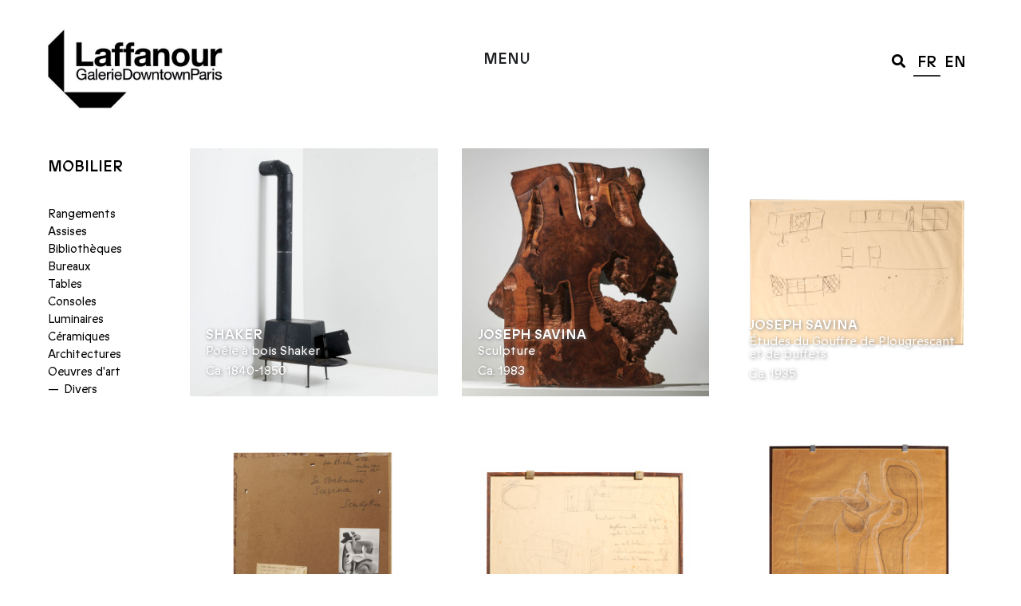

--- FILE ---
content_type: text/html; charset=UTF-8
request_url: https://www.galeriedowntown.com/type_mobilier/autres/
body_size: 30402
content:
<!doctype html>
<html lang="fr-FR">
<head>
	<meta charset="UTF-8">
	<meta name="viewport" content="width=device-width, initial-scale=1">
	<link rel="profile" href="https://gmpg.org/xfn/11">
	<meta name='robots' content='index, follow, max-image-preview:large, max-snippet:-1, max-video-preview:-1' />
<link rel="alternate" hreflang="fr" href="https://www.galeriedowntown.com/type_mobilier/autres/" />
<link rel="alternate" hreflang="en" href="https://www.galeriedowntown.com/en/type_mobilier/divers/" />
<link rel="alternate" hreflang="x-default" href="https://www.galeriedowntown.com/type_mobilier/autres/" />

	<!-- This site is optimized with the Yoast SEO plugin v23.0 - https://yoast.com/wordpress/plugins/seo/ -->
	<title>Archives des Divers - Laffanour | Galerie Downtown</title>
	<link rel="canonical" href="https://www.galeriedowntown.com/type_mobilier/autres/" />
	<meta property="og:locale" content="fr_FR" />
	<meta property="og:type" content="article" />
	<meta property="og:title" content="Archives des Divers - Laffanour | Galerie Downtown" />
	<meta property="og:url" content="https://www.galeriedowntown.com/type_mobilier/autres/" />
	<meta property="og:site_name" content="Laffanour | Galerie Downtown" />
	<meta name="twitter:card" content="summary_large_image" />
	<script type="application/ld+json" class="yoast-schema-graph">{"@context":"https://schema.org","@graph":[{"@type":"CollectionPage","@id":"https://www.galeriedowntown.com/type_mobilier/autres/","url":"https://www.galeriedowntown.com/type_mobilier/autres/","name":"Archives des Divers - Laffanour | Galerie Downtown","isPartOf":{"@id":"https://www.galeriedowntown.com/#website"},"primaryImageOfPage":{"@id":"https://www.galeriedowntown.com/type_mobilier/autres/#primaryimage"},"image":{"@id":"https://www.galeriedowntown.com/type_mobilier/autres/#primaryimage"},"thumbnailUrl":"https://www.galeriedowntown.com/wp-content/uploads/2025/01/250114_HERBLAY8466d.png","inLanguage":"fr-FR"},{"@type":"ImageObject","inLanguage":"fr-FR","@id":"https://www.galeriedowntown.com/type_mobilier/autres/#primaryimage","url":"https://www.galeriedowntown.com/wp-content/uploads/2025/01/250114_HERBLAY8466d.png","contentUrl":"https://www.galeriedowntown.com/wp-content/uploads/2025/01/250114_HERBLAY8466d.png","width":971,"height":971,"caption":"Poêle à bois Shaker"},{"@type":"WebSite","@id":"https://www.galeriedowntown.com/#website","url":"https://www.galeriedowntown.com/","name":"Laffanour | Galerie Downtown","description":"Laffanour | Galerie Downtown","publisher":{"@id":"https://www.galeriedowntown.com/#organization"},"potentialAction":[{"@type":"SearchAction","target":{"@type":"EntryPoint","urlTemplate":"https://www.galeriedowntown.com/?s={search_term_string}"},"query-input":"required name=search_term_string"}],"inLanguage":"fr-FR"},{"@type":"Organization","@id":"https://www.galeriedowntown.com/#organization","name":"Laffanour | Galerie Downtown","url":"https://www.galeriedowntown.com/","logo":{"@type":"ImageObject","inLanguage":"fr-FR","@id":"https://www.galeriedowntown.com/#/schema/logo/image/","url":"https://www.galeriedowntown.com/wp-content/uploads/2021/05/Laffanour-Large-RVB-copie.jpg","contentUrl":"https://www.galeriedowntown.com/wp-content/uploads/2021/05/Laffanour-Large-RVB-copie.jpg","width":581,"height":280,"caption":"Laffanour | Galerie Downtown"},"image":{"@id":"https://www.galeriedowntown.com/#/schema/logo/image/"}}]}</script>
	<!-- / Yoast SEO plugin. -->


<link rel='dns-prefetch' href='//www.googletagmanager.com' />
<link rel="alternate" type="application/rss+xml" title="Laffanour | Galerie Downtown &raquo; Flux" href="https://www.galeriedowntown.com/feed/" />
<link rel="alternate" type="application/rss+xml" title="Laffanour | Galerie Downtown &raquo; Flux des commentaires" href="https://www.galeriedowntown.com/comments/feed/" />
<link rel="alternate" type="application/rss+xml" title="Flux pour Laffanour | Galerie Downtown &raquo; Divers catégorie" href="https://www.galeriedowntown.com/type_mobilier/autres/feed/" />
<script>
window._wpemojiSettings = {"baseUrl":"https:\/\/s.w.org\/images\/core\/emoji\/15.0.3\/72x72\/","ext":".png","svgUrl":"https:\/\/s.w.org\/images\/core\/emoji\/15.0.3\/svg\/","svgExt":".svg","source":{"wpemoji":"https:\/\/www.galeriedowntown.com\/wp-includes\/js\/wp-emoji.js?ver=6.5.5","twemoji":"https:\/\/www.galeriedowntown.com\/wp-includes\/js\/twemoji.js?ver=6.5.5"}};
/**
 * @output wp-includes/js/wp-emoji-loader.js
 */

/**
 * Emoji Settings as exported in PHP via _print_emoji_detection_script().
 * @typedef WPEmojiSettings
 * @type {object}
 * @property {?object} source
 * @property {?string} source.concatemoji
 * @property {?string} source.twemoji
 * @property {?string} source.wpemoji
 * @property {?boolean} DOMReady
 * @property {?Function} readyCallback
 */

/**
 * Support tests.
 * @typedef SupportTests
 * @type {object}
 * @property {?boolean} flag
 * @property {?boolean} emoji
 */

/**
 * IIFE to detect emoji support and load Twemoji if needed.
 *
 * @param {Window} window
 * @param {Document} document
 * @param {WPEmojiSettings} settings
 */
( function wpEmojiLoader( window, document, settings ) {
	if ( typeof Promise === 'undefined' ) {
		return;
	}

	var sessionStorageKey = 'wpEmojiSettingsSupports';
	var tests = [ 'flag', 'emoji' ];

	/**
	 * Checks whether the browser supports offloading to a Worker.
	 *
	 * @since 6.3.0
	 *
	 * @private
	 *
	 * @returns {boolean}
	 */
	function supportsWorkerOffloading() {
		return (
			typeof Worker !== 'undefined' &&
			typeof OffscreenCanvas !== 'undefined' &&
			typeof URL !== 'undefined' &&
			URL.createObjectURL &&
			typeof Blob !== 'undefined'
		);
	}

	/**
	 * @typedef SessionSupportTests
	 * @type {object}
	 * @property {number} timestamp
	 * @property {SupportTests} supportTests
	 */

	/**
	 * Get support tests from session.
	 *
	 * @since 6.3.0
	 *
	 * @private
	 *
	 * @returns {?SupportTests} Support tests, or null if not set or older than 1 week.
	 */
	function getSessionSupportTests() {
		try {
			/** @type {SessionSupportTests} */
			var item = JSON.parse(
				sessionStorage.getItem( sessionStorageKey )
			);
			if (
				typeof item === 'object' &&
				typeof item.timestamp === 'number' &&
				new Date().valueOf() < item.timestamp + 604800 && // Note: Number is a week in seconds.
				typeof item.supportTests === 'object'
			) {
				return item.supportTests;
			}
		} catch ( e ) {}
		return null;
	}

	/**
	 * Persist the supports in session storage.
	 *
	 * @since 6.3.0
	 *
	 * @private
	 *
	 * @param {SupportTests} supportTests Support tests.
	 */
	function setSessionSupportTests( supportTests ) {
		try {
			/** @type {SessionSupportTests} */
			var item = {
				supportTests: supportTests,
				timestamp: new Date().valueOf()
			};

			sessionStorage.setItem(
				sessionStorageKey,
				JSON.stringify( item )
			);
		} catch ( e ) {}
	}

	/**
	 * Checks if two sets of Emoji characters render the same visually.
	 *
	 * This function may be serialized to run in a Worker. Therefore, it cannot refer to variables from the containing
	 * scope. Everything must be passed by parameters.
	 *
	 * @since 4.9.0
	 *
	 * @private
	 *
	 * @param {CanvasRenderingContext2D} context 2D Context.
	 * @param {string} set1 Set of Emoji to test.
	 * @param {string} set2 Set of Emoji to test.
	 *
	 * @return {boolean} True if the two sets render the same.
	 */
	function emojiSetsRenderIdentically( context, set1, set2 ) {
		// Cleanup from previous test.
		context.clearRect( 0, 0, context.canvas.width, context.canvas.height );
		context.fillText( set1, 0, 0 );
		var rendered1 = new Uint32Array(
			context.getImageData(
				0,
				0,
				context.canvas.width,
				context.canvas.height
			).data
		);

		// Cleanup from previous test.
		context.clearRect( 0, 0, context.canvas.width, context.canvas.height );
		context.fillText( set2, 0, 0 );
		var rendered2 = new Uint32Array(
			context.getImageData(
				0,
				0,
				context.canvas.width,
				context.canvas.height
			).data
		);

		return rendered1.every( function ( rendered2Data, index ) {
			return rendered2Data === rendered2[ index ];
		} );
	}

	/**
	 * Determines if the browser properly renders Emoji that Twemoji can supplement.
	 *
	 * This function may be serialized to run in a Worker. Therefore, it cannot refer to variables from the containing
	 * scope. Everything must be passed by parameters.
	 *
	 * @since 4.2.0
	 *
	 * @private
	 *
	 * @param {CanvasRenderingContext2D} context 2D Context.
	 * @param {string} type Whether to test for support of "flag" or "emoji".
	 * @param {Function} emojiSetsRenderIdentically Reference to emojiSetsRenderIdentically function, needed due to minification.
	 *
	 * @return {boolean} True if the browser can render emoji, false if it cannot.
	 */
	function browserSupportsEmoji( context, type, emojiSetsRenderIdentically ) {
		var isIdentical;

		switch ( type ) {
			case 'flag':
				/*
				 * Test for Transgender flag compatibility. Added in Unicode 13.
				 *
				 * To test for support, we try to render it, and compare the rendering to how it would look if
				 * the browser doesn't render it correctly (white flag emoji + transgender symbol).
				 */
				isIdentical = emojiSetsRenderIdentically(
					context,
					'\uD83C\uDFF3\uFE0F\u200D\u26A7\uFE0F', // as a zero-width joiner sequence
					'\uD83C\uDFF3\uFE0F\u200B\u26A7\uFE0F' // separated by a zero-width space
				);

				if ( isIdentical ) {
					return false;
				}

				/*
				 * Test for UN flag compatibility. This is the least supported of the letter locale flags,
				 * so gives us an easy test for full support.
				 *
				 * To test for support, we try to render it, and compare the rendering to how it would look if
				 * the browser doesn't render it correctly ([U] + [N]).
				 */
				isIdentical = emojiSetsRenderIdentically(
					context,
					'\uD83C\uDDFA\uD83C\uDDF3', // as the sequence of two code points
					'\uD83C\uDDFA\u200B\uD83C\uDDF3' // as the two code points separated by a zero-width space
				);

				if ( isIdentical ) {
					return false;
				}

				/*
				 * Test for English flag compatibility. England is a country in the United Kingdom, it
				 * does not have a two letter locale code but rather a five letter sub-division code.
				 *
				 * To test for support, we try to render it, and compare the rendering to how it would look if
				 * the browser doesn't render it correctly (black flag emoji + [G] + [B] + [E] + [N] + [G]).
				 */
				isIdentical = emojiSetsRenderIdentically(
					context,
					// as the flag sequence
					'\uD83C\uDFF4\uDB40\uDC67\uDB40\uDC62\uDB40\uDC65\uDB40\uDC6E\uDB40\uDC67\uDB40\uDC7F',
					// with each code point separated by a zero-width space
					'\uD83C\uDFF4\u200B\uDB40\uDC67\u200B\uDB40\uDC62\u200B\uDB40\uDC65\u200B\uDB40\uDC6E\u200B\uDB40\uDC67\u200B\uDB40\uDC7F'
				);

				return ! isIdentical;
			case 'emoji':
				/*
				 * Four and twenty blackbirds baked in a pie.
				 *
				 * To test for Emoji 15.0 support, try to render a new emoji: Blackbird.
				 *
				 * The Blackbird is a ZWJ sequence combining 🐦 Bird and ⬛ large black square.,
				 *
				 * 0x1F426 (\uD83D\uDC26) == Bird
				 * 0x200D == Zero-Width Joiner (ZWJ) that links the code points for the new emoji or
				 * 0x200B == Zero-Width Space (ZWS) that is rendered for clients not supporting the new emoji.
				 * 0x2B1B == Large Black Square
				 *
				 * When updating this test for future Emoji releases, ensure that individual emoji that make up the
				 * sequence come from older emoji standards.
				 */
				isIdentical = emojiSetsRenderIdentically(
					context,
					'\uD83D\uDC26\u200D\u2B1B', // as the zero-width joiner sequence
					'\uD83D\uDC26\u200B\u2B1B' // separated by a zero-width space
				);

				return ! isIdentical;
		}

		return false;
	}

	/**
	 * Checks emoji support tests.
	 *
	 * This function may be serialized to run in a Worker. Therefore, it cannot refer to variables from the containing
	 * scope. Everything must be passed by parameters.
	 *
	 * @since 6.3.0
	 *
	 * @private
	 *
	 * @param {string[]} tests Tests.
	 * @param {Function} browserSupportsEmoji Reference to browserSupportsEmoji function, needed due to minification.
	 * @param {Function} emojiSetsRenderIdentically Reference to emojiSetsRenderIdentically function, needed due to minification.
	 *
	 * @return {SupportTests} Support tests.
	 */
	function testEmojiSupports( tests, browserSupportsEmoji, emojiSetsRenderIdentically ) {
		var canvas;
		if (
			typeof WorkerGlobalScope !== 'undefined' &&
			self instanceof WorkerGlobalScope
		) {
			canvas = new OffscreenCanvas( 300, 150 ); // Dimensions are default for HTMLCanvasElement.
		} else {
			canvas = document.createElement( 'canvas' );
		}

		var context = canvas.getContext( '2d', { willReadFrequently: true } );

		/*
		 * Chrome on OS X added native emoji rendering in M41. Unfortunately,
		 * it doesn't work when the font is bolder than 500 weight. So, we
		 * check for bold rendering support to avoid invisible emoji in Chrome.
		 */
		context.textBaseline = 'top';
		context.font = '600 32px Arial';

		var supports = {};
		tests.forEach( function ( test ) {
			supports[ test ] = browserSupportsEmoji( context, test, emojiSetsRenderIdentically );
		} );
		return supports;
	}

	/**
	 * Adds a script to the head of the document.
	 *
	 * @ignore
	 *
	 * @since 4.2.0
	 *
	 * @param {string} src The url where the script is located.
	 *
	 * @return {void}
	 */
	function addScript( src ) {
		var script = document.createElement( 'script' );
		script.src = src;
		script.defer = true;
		document.head.appendChild( script );
	}

	settings.supports = {
		everything: true,
		everythingExceptFlag: true
	};

	// Create a promise for DOMContentLoaded since the worker logic may finish after the event has fired.
	var domReadyPromise = new Promise( function ( resolve ) {
		document.addEventListener( 'DOMContentLoaded', resolve, {
			once: true
		} );
	} );

	// Obtain the emoji support from the browser, asynchronously when possible.
	new Promise( function ( resolve ) {
		var supportTests = getSessionSupportTests();
		if ( supportTests ) {
			resolve( supportTests );
			return;
		}

		if ( supportsWorkerOffloading() ) {
			try {
				// Note that the functions are being passed as arguments due to minification.
				var workerScript =
					'postMessage(' +
					testEmojiSupports.toString() +
					'(' +
					[
						JSON.stringify( tests ),
						browserSupportsEmoji.toString(),
						emojiSetsRenderIdentically.toString()
					].join( ',' ) +
					'));';
				var blob = new Blob( [ workerScript ], {
					type: 'text/javascript'
				} );
				var worker = new Worker( URL.createObjectURL( blob ), { name: 'wpTestEmojiSupports' } );
				worker.onmessage = function ( event ) {
					supportTests = event.data;
					setSessionSupportTests( supportTests );
					worker.terminate();
					resolve( supportTests );
				};
				return;
			} catch ( e ) {}
		}

		supportTests = testEmojiSupports( tests, browserSupportsEmoji, emojiSetsRenderIdentically );
		setSessionSupportTests( supportTests );
		resolve( supportTests );
	} )
		// Once the browser emoji support has been obtained from the session, finalize the settings.
		.then( function ( supportTests ) {
			/*
			 * Tests the browser support for flag emojis and other emojis, and adjusts the
			 * support settings accordingly.
			 */
			for ( var test in supportTests ) {
				settings.supports[ test ] = supportTests[ test ];

				settings.supports.everything =
					settings.supports.everything && settings.supports[ test ];

				if ( 'flag' !== test ) {
					settings.supports.everythingExceptFlag =
						settings.supports.everythingExceptFlag &&
						settings.supports[ test ];
				}
			}

			settings.supports.everythingExceptFlag =
				settings.supports.everythingExceptFlag &&
				! settings.supports.flag;

			// Sets DOMReady to false and assigns a ready function to settings.
			settings.DOMReady = false;
			settings.readyCallback = function () {
				settings.DOMReady = true;
			};
		} )
		.then( function () {
			return domReadyPromise;
		} )
		.then( function () {
			// When the browser can not render everything we need to load a polyfill.
			if ( ! settings.supports.everything ) {
				settings.readyCallback();

				var src = settings.source || {};

				if ( src.concatemoji ) {
					addScript( src.concatemoji );
				} else if ( src.wpemoji && src.twemoji ) {
					addScript( src.twemoji );
					addScript( src.wpemoji );
				}
			}
		} );
} )( window, document, window._wpemojiSettings );
</script>
<link rel='stylesheet' id='dce-animations-css' href='https://www.galeriedowntown.com/wp-content/plugins/dynamic-content-for-elementor/assets/css/animations.css?ver=3.0.10' media='all' />
<style id='wp-emoji-styles-inline-css'>

	img.wp-smiley, img.emoji {
		display: inline !important;
		border: none !important;
		box-shadow: none !important;
		height: 1em !important;
		width: 1em !important;
		margin: 0 0.07em !important;
		vertical-align: -0.1em !important;
		background: none !important;
		padding: 0 !important;
	}
</style>
<link rel='stylesheet' id='wp-block-library-css' href='https://www.galeriedowntown.com/wp-includes/css/dist/block-library/style.css?ver=6.5.5' media='all' />
<style id='classic-theme-styles-inline-css'>
/**
 * These rules are needed for backwards compatibility.
 * They should match the button element rules in the base theme.json file.
 */
.wp-block-button__link {
	color: #ffffff;
	background-color: #32373c;
	border-radius: 9999px; /* 100% causes an oval, but any explicit but really high value retains the pill shape. */

	/* This needs a low specificity so it won't override the rules from the button element if defined in theme.json. */
	box-shadow: none;
	text-decoration: none;

	/* The extra 2px are added to size solids the same as the outline versions.*/
	padding: calc(0.667em + 2px) calc(1.333em + 2px);

	font-size: 1.125em;
}

.wp-block-file__button {
	background: #32373c;
	color: #ffffff;
	text-decoration: none;
}

</style>
<style id='global-styles-inline-css'>
body{--wp--preset--color--black: #000000;--wp--preset--color--cyan-bluish-gray: #abb8c3;--wp--preset--color--white: #ffffff;--wp--preset--color--pale-pink: #f78da7;--wp--preset--color--vivid-red: #cf2e2e;--wp--preset--color--luminous-vivid-orange: #ff6900;--wp--preset--color--luminous-vivid-amber: #fcb900;--wp--preset--color--light-green-cyan: #7bdcb5;--wp--preset--color--vivid-green-cyan: #00d084;--wp--preset--color--pale-cyan-blue: #8ed1fc;--wp--preset--color--vivid-cyan-blue: #0693e3;--wp--preset--color--vivid-purple: #9b51e0;--wp--preset--gradient--vivid-cyan-blue-to-vivid-purple: linear-gradient(135deg,rgba(6,147,227,1) 0%,rgb(155,81,224) 100%);--wp--preset--gradient--light-green-cyan-to-vivid-green-cyan: linear-gradient(135deg,rgb(122,220,180) 0%,rgb(0,208,130) 100%);--wp--preset--gradient--luminous-vivid-amber-to-luminous-vivid-orange: linear-gradient(135deg,rgba(252,185,0,1) 0%,rgba(255,105,0,1) 100%);--wp--preset--gradient--luminous-vivid-orange-to-vivid-red: linear-gradient(135deg,rgba(255,105,0,1) 0%,rgb(207,46,46) 100%);--wp--preset--gradient--very-light-gray-to-cyan-bluish-gray: linear-gradient(135deg,rgb(238,238,238) 0%,rgb(169,184,195) 100%);--wp--preset--gradient--cool-to-warm-spectrum: linear-gradient(135deg,rgb(74,234,220) 0%,rgb(151,120,209) 20%,rgb(207,42,186) 40%,rgb(238,44,130) 60%,rgb(251,105,98) 80%,rgb(254,248,76) 100%);--wp--preset--gradient--blush-light-purple: linear-gradient(135deg,rgb(255,206,236) 0%,rgb(152,150,240) 100%);--wp--preset--gradient--blush-bordeaux: linear-gradient(135deg,rgb(254,205,165) 0%,rgb(254,45,45) 50%,rgb(107,0,62) 100%);--wp--preset--gradient--luminous-dusk: linear-gradient(135deg,rgb(255,203,112) 0%,rgb(199,81,192) 50%,rgb(65,88,208) 100%);--wp--preset--gradient--pale-ocean: linear-gradient(135deg,rgb(255,245,203) 0%,rgb(182,227,212) 50%,rgb(51,167,181) 100%);--wp--preset--gradient--electric-grass: linear-gradient(135deg,rgb(202,248,128) 0%,rgb(113,206,126) 100%);--wp--preset--gradient--midnight: linear-gradient(135deg,rgb(2,3,129) 0%,rgb(40,116,252) 100%);--wp--preset--font-size--small: 13px;--wp--preset--font-size--medium: 20px;--wp--preset--font-size--large: 36px;--wp--preset--font-size--x-large: 42px;--wp--preset--spacing--20: 0.44rem;--wp--preset--spacing--30: 0.67rem;--wp--preset--spacing--40: 1rem;--wp--preset--spacing--50: 1.5rem;--wp--preset--spacing--60: 2.25rem;--wp--preset--spacing--70: 3.38rem;--wp--preset--spacing--80: 5.06rem;--wp--preset--shadow--natural: 6px 6px 9px rgba(0, 0, 0, 0.2);--wp--preset--shadow--deep: 12px 12px 50px rgba(0, 0, 0, 0.4);--wp--preset--shadow--sharp: 6px 6px 0px rgba(0, 0, 0, 0.2);--wp--preset--shadow--outlined: 6px 6px 0px -3px rgba(255, 255, 255, 1), 6px 6px rgba(0, 0, 0, 1);--wp--preset--shadow--crisp: 6px 6px 0px rgba(0, 0, 0, 1);}:where(.is-layout-flex){gap: 0.5em;}:where(.is-layout-grid){gap: 0.5em;}body .is-layout-flex{display: flex;}body .is-layout-flex{flex-wrap: wrap;align-items: center;}body .is-layout-flex > *{margin: 0;}body .is-layout-grid{display: grid;}body .is-layout-grid > *{margin: 0;}:where(.wp-block-columns.is-layout-flex){gap: 2em;}:where(.wp-block-columns.is-layout-grid){gap: 2em;}:where(.wp-block-post-template.is-layout-flex){gap: 1.25em;}:where(.wp-block-post-template.is-layout-grid){gap: 1.25em;}.has-black-color{color: var(--wp--preset--color--black) !important;}.has-cyan-bluish-gray-color{color: var(--wp--preset--color--cyan-bluish-gray) !important;}.has-white-color{color: var(--wp--preset--color--white) !important;}.has-pale-pink-color{color: var(--wp--preset--color--pale-pink) !important;}.has-vivid-red-color{color: var(--wp--preset--color--vivid-red) !important;}.has-luminous-vivid-orange-color{color: var(--wp--preset--color--luminous-vivid-orange) !important;}.has-luminous-vivid-amber-color{color: var(--wp--preset--color--luminous-vivid-amber) !important;}.has-light-green-cyan-color{color: var(--wp--preset--color--light-green-cyan) !important;}.has-vivid-green-cyan-color{color: var(--wp--preset--color--vivid-green-cyan) !important;}.has-pale-cyan-blue-color{color: var(--wp--preset--color--pale-cyan-blue) !important;}.has-vivid-cyan-blue-color{color: var(--wp--preset--color--vivid-cyan-blue) !important;}.has-vivid-purple-color{color: var(--wp--preset--color--vivid-purple) !important;}.has-black-background-color{background-color: var(--wp--preset--color--black) !important;}.has-cyan-bluish-gray-background-color{background-color: var(--wp--preset--color--cyan-bluish-gray) !important;}.has-white-background-color{background-color: var(--wp--preset--color--white) !important;}.has-pale-pink-background-color{background-color: var(--wp--preset--color--pale-pink) !important;}.has-vivid-red-background-color{background-color: var(--wp--preset--color--vivid-red) !important;}.has-luminous-vivid-orange-background-color{background-color: var(--wp--preset--color--luminous-vivid-orange) !important;}.has-luminous-vivid-amber-background-color{background-color: var(--wp--preset--color--luminous-vivid-amber) !important;}.has-light-green-cyan-background-color{background-color: var(--wp--preset--color--light-green-cyan) !important;}.has-vivid-green-cyan-background-color{background-color: var(--wp--preset--color--vivid-green-cyan) !important;}.has-pale-cyan-blue-background-color{background-color: var(--wp--preset--color--pale-cyan-blue) !important;}.has-vivid-cyan-blue-background-color{background-color: var(--wp--preset--color--vivid-cyan-blue) !important;}.has-vivid-purple-background-color{background-color: var(--wp--preset--color--vivid-purple) !important;}.has-black-border-color{border-color: var(--wp--preset--color--black) !important;}.has-cyan-bluish-gray-border-color{border-color: var(--wp--preset--color--cyan-bluish-gray) !important;}.has-white-border-color{border-color: var(--wp--preset--color--white) !important;}.has-pale-pink-border-color{border-color: var(--wp--preset--color--pale-pink) !important;}.has-vivid-red-border-color{border-color: var(--wp--preset--color--vivid-red) !important;}.has-luminous-vivid-orange-border-color{border-color: var(--wp--preset--color--luminous-vivid-orange) !important;}.has-luminous-vivid-amber-border-color{border-color: var(--wp--preset--color--luminous-vivid-amber) !important;}.has-light-green-cyan-border-color{border-color: var(--wp--preset--color--light-green-cyan) !important;}.has-vivid-green-cyan-border-color{border-color: var(--wp--preset--color--vivid-green-cyan) !important;}.has-pale-cyan-blue-border-color{border-color: var(--wp--preset--color--pale-cyan-blue) !important;}.has-vivid-cyan-blue-border-color{border-color: var(--wp--preset--color--vivid-cyan-blue) !important;}.has-vivid-purple-border-color{border-color: var(--wp--preset--color--vivid-purple) !important;}.has-vivid-cyan-blue-to-vivid-purple-gradient-background{background: var(--wp--preset--gradient--vivid-cyan-blue-to-vivid-purple) !important;}.has-light-green-cyan-to-vivid-green-cyan-gradient-background{background: var(--wp--preset--gradient--light-green-cyan-to-vivid-green-cyan) !important;}.has-luminous-vivid-amber-to-luminous-vivid-orange-gradient-background{background: var(--wp--preset--gradient--luminous-vivid-amber-to-luminous-vivid-orange) !important;}.has-luminous-vivid-orange-to-vivid-red-gradient-background{background: var(--wp--preset--gradient--luminous-vivid-orange-to-vivid-red) !important;}.has-very-light-gray-to-cyan-bluish-gray-gradient-background{background: var(--wp--preset--gradient--very-light-gray-to-cyan-bluish-gray) !important;}.has-cool-to-warm-spectrum-gradient-background{background: var(--wp--preset--gradient--cool-to-warm-spectrum) !important;}.has-blush-light-purple-gradient-background{background: var(--wp--preset--gradient--blush-light-purple) !important;}.has-blush-bordeaux-gradient-background{background: var(--wp--preset--gradient--blush-bordeaux) !important;}.has-luminous-dusk-gradient-background{background: var(--wp--preset--gradient--luminous-dusk) !important;}.has-pale-ocean-gradient-background{background: var(--wp--preset--gradient--pale-ocean) !important;}.has-electric-grass-gradient-background{background: var(--wp--preset--gradient--electric-grass) !important;}.has-midnight-gradient-background{background: var(--wp--preset--gradient--midnight) !important;}.has-small-font-size{font-size: var(--wp--preset--font-size--small) !important;}.has-medium-font-size{font-size: var(--wp--preset--font-size--medium) !important;}.has-large-font-size{font-size: var(--wp--preset--font-size--large) !important;}.has-x-large-font-size{font-size: var(--wp--preset--font-size--x-large) !important;}
.wp-block-navigation a:where(:not(.wp-element-button)){color: inherit;}
:where(.wp-block-post-template.is-layout-flex){gap: 1.25em;}:where(.wp-block-post-template.is-layout-grid){gap: 1.25em;}
:where(.wp-block-columns.is-layout-flex){gap: 2em;}:where(.wp-block-columns.is-layout-grid){gap: 2em;}
.wp-block-pullquote{font-size: 1.5em;line-height: 1.6;}
</style>
<link rel='stylesheet' id='wpml-legacy-horizontal-list-0-css' href='https://www.galeriedowntown.com/wp-content/plugins/sitepress-multilingual-cms/templates/language-switchers/legacy-list-horizontal/style.min.css?ver=1' media='all' />
<link rel='stylesheet' id='hello-elementor-css' href='https://www.galeriedowntown.com/wp-content/themes/hello-elementor/style.css?ver=3.1.1' media='all' />
<link rel='stylesheet' id='hello-elementor-theme-style-css' href='https://www.galeriedowntown.com/wp-content/themes/hello-elementor/theme.css?ver=3.1.1' media='all' />
<link rel='stylesheet' id='hello-elementor-header-footer-css' href='https://www.galeriedowntown.com/wp-content/themes/hello-elementor/header-footer.css?ver=3.1.1' media='all' />
<link rel='stylesheet' id='elementor-icons-css' href='https://www.galeriedowntown.com/wp-content/plugins/elementor/assets/lib/eicons/css/elementor-icons.css?ver=5.30.0' media='all' />
<link rel='stylesheet' id='elementor-frontend-css' href='https://www.galeriedowntown.com/wp-content/plugins/elementor/assets/css/frontend.css?ver=3.23.3' media='all' />
<link rel='stylesheet' id='swiper-css' href='https://www.galeriedowntown.com/wp-content/plugins/elementor/assets/lib/swiper/v8/css/swiper.css?ver=8.4.5' media='all' />
<link rel='stylesheet' id='elementor-post-6-css' href='https://www.galeriedowntown.com/wp-content/uploads/elementor/css/post-6.css?ver=1768472237' media='all' />
<link rel='stylesheet' id='dashicons-css' href='https://www.galeriedowntown.com/wp-includes/css/dashicons.css?ver=6.5.5' media='all' />
<link rel='stylesheet' id='elementor-pro-css' href='https://www.galeriedowntown.com/wp-content/plugins/elementor-pro/assets/css/frontend.css?ver=3.23.2' media='all' />
<link rel='stylesheet' id='font-awesome-5-all-css' href='https://www.galeriedowntown.com/wp-content/plugins/elementor/assets/lib/font-awesome/css/all.css?ver=3.23.3' media='all' />
<link rel='stylesheet' id='font-awesome-4-shim-css' href='https://www.galeriedowntown.com/wp-content/plugins/elementor/assets/lib/font-awesome/css/v4-shims.css?ver=3.23.3' media='all' />
<link rel='stylesheet' id='elementor-global-css' href='https://www.galeriedowntown.com/wp-content/uploads/elementor/css/global.css?ver=1768472238' media='all' />
<link rel='stylesheet' id='elementor-post-23-css' href='https://www.galeriedowntown.com/wp-content/uploads/elementor/css/post-23.css?ver=1768472235' media='all' />
<link rel='stylesheet' id='elementor-post-189-css' href='https://www.galeriedowntown.com/wp-content/uploads/elementor/css/post-189.css?ver=1768472235' media='all' />
<link rel='stylesheet' id='elementor-post-2764-css' href='https://www.galeriedowntown.com/wp-content/uploads/elementor/css/post-2764.css?ver=1768472697' media='all' />
<link rel='stylesheet' id='elementor-post-8192-css' href='https://www.galeriedowntown.com/wp-content/uploads/elementor/css/post-8192.css?ver=1768472236' media='all' />
<link rel='stylesheet' id='elementor-post-3174-css' href='https://www.galeriedowntown.com/wp-content/uploads/elementor/css/post-3174.css?ver=1768472236' media='all' />
<link rel='stylesheet' id='elementor-post-3162-css' href='https://www.galeriedowntown.com/wp-content/uploads/elementor/css/post-3162.css?ver=1768472236' media='all' />
<link rel='stylesheet' id='ecs-styles-css' href='https://www.galeriedowntown.com/wp-content/plugins/ele-custom-skin/assets/css/ecs-style.css?ver=3.1.9' media='all' />
<link rel='stylesheet' id='elementor-post-101-css' href='https://www.galeriedowntown.com/wp-content/uploads/elementor/css/post-101.css?ver=1656667202' media='all' />
<link rel='stylesheet' id='elementor-post-314-css' href='https://www.galeriedowntown.com/wp-content/uploads/elementor/css/post-314.css?ver=1685458181' media='all' />
<link rel='stylesheet' id='elementor-post-1684-css' href='https://www.galeriedowntown.com/wp-content/uploads/elementor/css/post-1684.css?ver=1632242855' media='all' />
<link rel='stylesheet' id='elementor-post-7491-css' href='https://www.galeriedowntown.com/wp-content/uploads/elementor/css/post-7491.css?ver=1614542997' media='all' />
<link rel='stylesheet' id='elementor-post-7911-css' href='https://www.galeriedowntown.com/wp-content/uploads/elementor/css/post-7911.css?ver=1616605698' media='all' />
<link rel='stylesheet' id='elementor-post-11943-css' href='https://www.galeriedowntown.com/wp-content/uploads/elementor/css/post-11943.css?ver=1620994355' media='all' />
<link rel='stylesheet' id='elementor-post-12275-css' href='https://www.galeriedowntown.com/wp-content/uploads/elementor/css/post-12275.css?ver=1622472968' media='all' />
<link rel='stylesheet' id='elementor-post-13549-css' href='https://www.galeriedowntown.com/wp-content/uploads/elementor/css/post-13549.css?ver=1725210269' media='all' />
<link rel='stylesheet' id='elementor-post-13551-css' href='https://www.galeriedowntown.com/wp-content/uploads/elementor/css/post-13551.css?ver=1681510235' media='all' />
<link rel='stylesheet' id='elementor-post-13573-css' href='https://www.galeriedowntown.com/wp-content/uploads/elementor/css/post-13573.css?ver=1624565342' media='all' />
<link rel='stylesheet' id='elementor-post-13769-css' href='https://www.galeriedowntown.com/wp-content/uploads/elementor/css/post-13769.css?ver=1698060257' media='all' />
<link rel='stylesheet' id='elementor-post-13775-css' href='https://www.galeriedowntown.com/wp-content/uploads/elementor/css/post-13775.css?ver=1632243163' media='all' />
<link rel='stylesheet' id='elementor-post-20941-css' href='https://www.galeriedowntown.com/wp-content/uploads/elementor/css/post-20941.css?ver=1684850376' media='all' />
<link rel='stylesheet' id='google-fonts-1-css' href='https://fonts.googleapis.com/css?family=Roboto%3A100%2C100italic%2C200%2C200italic%2C300%2C300italic%2C400%2C400italic%2C500%2C500italic%2C600%2C600italic%2C700%2C700italic%2C800%2C800italic%2C900%2C900italic&#038;display=auto&#038;ver=6.5.5' media='all' />
<link rel='stylesheet' id='elementor-icons-shared-0-css' href='https://www.galeriedowntown.com/wp-content/plugins/elementor/assets/lib/font-awesome/css/fontawesome.css?ver=5.15.3' media='all' />
<link rel='stylesheet' id='elementor-icons-fa-solid-css' href='https://www.galeriedowntown.com/wp-content/plugins/elementor/assets/lib/font-awesome/css/solid.css?ver=5.15.3' media='all' />
<link rel='stylesheet' id='elementor-icons-fa-brands-css' href='https://www.galeriedowntown.com/wp-content/plugins/elementor/assets/lib/font-awesome/css/brands.css?ver=5.15.3' media='all' />
<link rel="preconnect" href="https://fonts.gstatic.com/" crossorigin><script src="https://www.galeriedowntown.com/wp-includes/js/jquery/jquery.js?ver=3.7.1" id="jquery-core-js"></script>
<script src="https://www.galeriedowntown.com/wp-includes/js/jquery/jquery-migrate.js?ver=3.4.1" id="jquery-migrate-js"></script>
<script src="https://www.galeriedowntown.com/wp-content/plugins/elementor/assets/lib/font-awesome/js/v4-shims.js?ver=3.23.3" id="font-awesome-4-shim-js"></script>

<!-- Extrait de code de la balise Google (gtag.js) ajouté par Site Kit -->

<!-- Extrait Google Analytics ajouté par Site Kit -->
<script src="https://www.googletagmanager.com/gtag/js?id=G-01JVTW3RQE" id="google_gtagjs-js" async></script>
<script id="google_gtagjs-js-after">
window.dataLayer = window.dataLayer || [];function gtag(){dataLayer.push(arguments);}
gtag("set","linker",{"domains":["www.galeriedowntown.com"]});
gtag("js", new Date());
gtag("set", "developer_id.dZTNiMT", true);
gtag("config", "G-01JVTW3RQE");
 window._googlesitekit = window._googlesitekit || {}; window._googlesitekit.throttledEvents = []; window._googlesitekit.gtagEvent = (name, data) => { var key = JSON.stringify( { name, data } ); if ( !! window._googlesitekit.throttledEvents[ key ] ) { return; } window._googlesitekit.throttledEvents[ key ] = true; setTimeout( () => { delete window._googlesitekit.throttledEvents[ key ]; }, 5 ); gtag( "event", name, { ...data, event_source: "site-kit" } ); }
</script>

<!-- Extrait de code de la balise Google de fin (gtag.js) ajouté par Site Kit -->
<script id="ecs_ajax_load-js-extra">
var ecs_ajax_params = {"ajaxurl":"https:\/\/www.galeriedowntown.com\/wp-admin\/admin-ajax.php","posts":"{\"type_mobilier\":\"autres\",\"error\":\"\",\"m\":\"\",\"p\":0,\"post_parent\":\"\",\"subpost\":\"\",\"subpost_id\":\"\",\"attachment\":\"\",\"attachment_id\":0,\"name\":\"\",\"pagename\":\"\",\"page_id\":0,\"second\":\"\",\"minute\":\"\",\"hour\":\"\",\"day\":0,\"monthnum\":0,\"year\":0,\"w\":0,\"category_name\":\"\",\"tag\":\"\",\"cat\":\"\",\"tag_id\":\"\",\"author\":\"\",\"author_name\":\"\",\"feed\":\"\",\"tb\":\"\",\"paged\":0,\"meta_key\":\"\",\"meta_value\":\"\",\"preview\":\"\",\"s\":\"\",\"sentence\":\"\",\"title\":\"\",\"fields\":\"\",\"menu_order\":\"\",\"embed\":\"\",\"category__in\":[],\"category__not_in\":[],\"category__and\":[],\"post__in\":[],\"post__not_in\":[],\"post_name__in\":[],\"tag__in\":[],\"tag__not_in\":[],\"tag__and\":[],\"tag_slug__in\":[],\"tag_slug__and\":[],\"post_parent__in\":[],\"post_parent__not_in\":[],\"author__in\":[],\"author__not_in\":[],\"search_columns\":[],\"orderby\":\"menu_order\",\"order\":\"ASC\",\"ignore_sticky_posts\":false,\"suppress_filters\":false,\"cache_results\":true,\"update_post_term_cache\":true,\"update_menu_item_cache\":false,\"lazy_load_term_meta\":true,\"update_post_meta_cache\":true,\"post_type\":\"\",\"posts_per_page\":200,\"nopaging\":false,\"comments_per_page\":\"50\",\"no_found_rows\":false,\"taxonomy\":\"type_mobilier\",\"term\":\"autres\"}"};
</script>
<script src="https://www.galeriedowntown.com/wp-content/plugins/ele-custom-skin/assets/js/ecs_ajax_pagination.js?ver=3.1.9" id="ecs_ajax_load-js"></script>
<script src="https://www.galeriedowntown.com/wp-content/plugins/ele-custom-skin/assets/js/ecs.js?ver=3.1.9" id="ecs-script-js"></script>
<link rel="https://api.w.org/" href="https://www.galeriedowntown.com/wp-json/" /><link rel="alternate" type="application/json" href="https://www.galeriedowntown.com/wp-json/wp/v2/type_mobilier/14" /><link rel="EditURI" type="application/rsd+xml" title="RSD" href="https://www.galeriedowntown.com/xmlrpc.php?rsd" />
<meta name="generator" content="WordPress 6.5.5" />
<meta name="generator" content="WPML ver:4.6.12 stt:59,1,4;" />
<meta name="generator" content="Site Kit by Google 1.140.0" /><script>
document.querySelectorAll('img').forEach(img => {
    img.addEventListener('mouseover', function () {
        if (this.title) {
            this.dataset.originalTitle = this.title; 
            this.removeAttribute('title'); 
        }
    });
    img.addEventListener('mouseout', function () {
        if (this.dataset.originalTitle) {
            this.title = this.dataset.originalTitle;
        }
    });
});
</script>

    <style>
    @import url("https://fonts.googleapis.com/css2?family=Prophet&display=swap");

    .taxonomy-grid {
        display: grid;
        grid-template-columns: repeat(3, 1fr);
        gap: 20px;
    }
    .taxonomy-grid-item {
        position: relative;
        padding: 0;
        background-size: cover;
        background-position: center;
        width: 100%;
        padding-bottom: 100%; /* This makes the item a square */
        overflow: hidden;
        border: 1px solid #ddd;
    }
    .taxonomy-grid-item a {
        display: block;
        width: 100%;
        height: 100%;
        text-decoration: none;
    }
    .taxonomy-grid-item-name {
        position: absolute;
        bottom: 10px;
        left: 10px;
        color: white;
        font-family: "Prophet", sans-serif;
        font-weight: bold;
        text-transform: uppercase;
        text-shadow: 2px 2px 4px rgba(0, 0, 0, 0.7);
    }
    </style>
    <meta name="generator" content="Elementor 3.23.3; features: additional_custom_breakpoints, e_optimized_control_loading, e_lazyload, e_element_cache; settings: css_print_method-external, google_font-enabled, font_display-auto">
			<style>
				.e-con.e-parent:nth-of-type(n+4):not(.e-lazyloaded):not(.e-no-lazyload),
				.e-con.e-parent:nth-of-type(n+4):not(.e-lazyloaded):not(.e-no-lazyload) * {
					background-image: none !important;
				}
				@media screen and (max-height: 1024px) {
					.e-con.e-parent:nth-of-type(n+3):not(.e-lazyloaded):not(.e-no-lazyload),
					.e-con.e-parent:nth-of-type(n+3):not(.e-lazyloaded):not(.e-no-lazyload) * {
						background-image: none !important;
					}
				}
				@media screen and (max-height: 640px) {
					.e-con.e-parent:nth-of-type(n+2):not(.e-lazyloaded):not(.e-no-lazyload),
					.e-con.e-parent:nth-of-type(n+2):not(.e-lazyloaded):not(.e-no-lazyload) * {
						background-image: none !important;
					}
				}
			</style>
			<link rel="icon" href="https://www.galeriedowntown.com/wp-content/uploads/2021/10/favicon-60x60.jpg" sizes="32x32" />
<link rel="icon" href="https://www.galeriedowntown.com/wp-content/uploads/2021/10/favicon.jpg" sizes="192x192" />
<link rel="apple-touch-icon" href="https://www.galeriedowntown.com/wp-content/uploads/2021/10/favicon.jpg" />
<meta name="msapplication-TileImage" content="https://www.galeriedowntown.com/wp-content/uploads/2021/10/favicon.jpg" />
		<style id="wp-custom-css">
			/* François début */

 .home .post-16338 .elementor-element-11ee0f0 {display: none !important;}

.cky-btn-revisit-wrapper {display: none !important;}

.page-id-13488 .elementor-button-content-wrapper:before {content:"____________";letter-spacing: -2px; margin-right: 12px;}
.page-id-7903 .elementor-button-content-wrapper:before {content:"____________  ";letter-spacing: -2px; margin-right: 12px;}
#tab-content-menulaffanour .elementor-widget-container a {display: block;}
.page-id-13488 .elementor-button-content-wrapper {cursor: pointer;}
.page-id-7903 .elementor-button-content-wrapper {cursor: pointer;}
.elementor-button-text {padding-left: 8px !important;}
/* François fin */
a {
	color: black;
}

.infiniteScroll button {
	font-family: prophet;
	font-size: 16px !important;
}

#tab-content-menulaffanour {
	position: absolute;
	width: 100vw !important;
	left: 50%;
  transform: translateX(-50%);
}

/*slider viewing room */

.slick-slide img {
			max-height: 550px;
}

@media only screen and (max-width: 768px) {
	  .slick-slide img {
			max-height: 300px !important;
}
}

/*ul.sub-menu {
	z-index: 2 !important;
}

.uael-submenu-animation-slide_up .uael-layout-horizontal .menu-item-has-children > ul.sub-menu {
	   -webkit-transform: translateY(-20%);
	-ms-transform: translateY(-20%);
	transform: translateY(-20%);
}*/

.elementor-element-1087e7b {
	background: yellow;
}

@media only screen and (max-width: 768px) {
li.wpml-ls-item {
  display: inline-block;
	width:10%;
}
}

.menu-item-wpml-ls-33-fr {
  margin-left: 36% !important;
}

.elementor-menu-toggle .eicon-menu-bar:before{
	font-family: "Font Awesome 5 free";
	font-weight: 600; 
	content: "\f0c9";
}

/*correction du chevauchement dans la colonne de gauche*/

.elementor-item-active {
	line-height: 0.8em !important;
}



/* Ci-dessous, code François Leturcq */

.tax-artistes .elementor-text-editor a {text-decoration: underline !important;}
.paragraphehomepage a {text-decoration: underline !important;}

.page-id-17823 main {max-width: 100vw; overflow-x: hidden;}
.page-id-17823 .elementor-location-footer {max-width: 100vw; overflow-x: hidden;}
.page-id-17852 main {max-width: 100vw; overflow-x: hidden;}
.page-id-17852 .elementor-location-footer {max-width: 100vw; overflow-x: hidden;}



@media only screen and (max-width: 768px) {
.home .elementor-element-ff06541 {max-height:420px !important;}
	.home .elementor-element-ff06541 div {max-height:390px !important;}
	
	.elementor-13549 .elementor-element.elementor-element-0722d3c .elementor-widget-wrap {height: 70px !important;}
	.page-id-33 .elementor-inner .elementor-heading-title {font-size: 22px !important;}
	.page-id-13492 .elementor-inner .elementor-heading-title {font-size: 22px !important;}
	
	.page-id-17823 .elementor-post__text {margin-top: -13%; margin-left: 2%; color: #FFFFFF !important; font-family: "Prophet", Sans-serif; font-size: 18px; font-weight: normal; text-transform: uppercase; text-shadow: 1px 1px 4px grey; position: absolute;}
	.page-id-17823 .elementor-post__text a {color: #FFFFFF !important; font-weight: 100 !important;}
	.page-id-17823 .page-header {max-width: 1120px; margin: 0 auto;}
	.page-id-17823 .page-header h1 {font-size: 18px; padding-left: 12px;}
	
	.page-id-17852 .elementor-post__text {margin-top: -13%; margin-left: 2%; color: #FFFFFF !important; font-family: "Prophet", Sans-serif; font-size: 18px; font-weight: normal; text-transform: uppercase; text-shadow: 1px 1px 4px grey; position: absolute;}
	.page-id-17852 .elementor-post__text a {color: #FFFFFF !important; font-weight: 100 !important;}
	.page-id-17852 .page-header {max-width: 1120px; margin: 0 auto;}
	.page-id-17852 .page-header h1 {font-size: 18px; padding-left: 12px;}
	
	
	
	
}

@media only screen and (min-width: 769px) {
.home .elementor-element-ff06541 {max-height:680px !important;}
	.home .elementor-element-ff06541 div {max-height:625px !important;}
.page-id-33 .elementor-inner .elementor-heading-title {font-size: 30px !important;}
.page-id-13492 .elementor-inner .elementor-heading-title {font-size: 30px !important;}
.page-id-17823 .elementor-post__text {margin-top: -5%; margin-left: 2%; color: #FFFFFF !important; font-family: "Prophet", Sans-serif; font-size: 20px; font-weight: normal; text-transform: uppercase; text-shadow: 1px 1px 4px grey; position: absolute;}
.page-id-17823 .elementor-post__text a {color: #FFFFFF !important; font-weight: 100 !important;}
.page-id-17823 .page-header {max-width: 1120px; margin: 0 auto;}
.page-id-17823 .page-header h1 {font-size: 30px;}


.page-id-17852 .elementor-post__text {margin-top: -5%; margin-left: 2%; color: #FFFFFF !important; font-family: "Prophet", Sans-serif; font-size: 20px; font-weight: normal; text-transform: uppercase; text-shadow: 1px 1px 4px grey; position: absolute;}
.page-id-17852 .elementor-post__text a {color: #FFFFFF !important; font-weight: 100 !important;}
.page-id-17852 .page-header {max-width: 1120px; margin: 0 auto;}
.page-id-17852 .page-header h1 {font-size: 30px;}
}

.custom-taxonomy-grid {
    display: grid;
    grid-template-columns: repeat(3, 1fr);
    gap: 20px;
}

.custom-taxonomy-grid-item {
    position: relative;
    overflow: hidden;
    padding-bottom: 100%; /* Maintain aspect ratio 1:1 */
    background-color: #f0f0f0; /* Fallback color */
}

.custom-taxonomy-grid-item img {
    position: absolute;
    top: 0;
    left: 0;
    width: 100%;
    height: 100%;
    object-fit: cover;
}

.custom-taxonomy-grid-item .term-name {
    position: absolute;
    bottom: 0;
    left: 0;
    width: 100%;
    padding: 10px;
    background: rgba(0, 0, 0, 0.6);
    color: #fff;
    font-size: 16px;
    text-align: left;
}

#menu-1-602d647 .sub-menu {
    display: block !important;
}
		</style>
		</head>
<body class="archive tax-type_mobilier term-autres term-14 wp-custom-logo elementor-default elementor-template-full-width elementor-kit-6 elementor-page-2764">


<a class="skip-link screen-reader-text" href="#content">Aller au contenu</a>

		<div data-elementor-type="header" data-elementor-id="23" class="elementor elementor-23 elementor-location-header" data-elementor-post-type="elementor_library">
					<section data-dce-background-color="#FFFFFF" class="elementor-section elementor-top-section elementor-element elementor-element-324b325a elementor-section-content-middle elementor-section-boxed elementor-section-height-default elementor-section-height-default" data-id="324b325a" data-element_type="section" data-settings="{&quot;background_background&quot;:&quot;classic&quot;,&quot;sticky&quot;:&quot;top&quot;,&quot;sticky_on&quot;:[&quot;desktop&quot;,&quot;tablet&quot;,&quot;mobile&quot;],&quot;sticky_offset&quot;:0,&quot;sticky_effects_offset&quot;:0}">
						<div class="elementor-container elementor-column-gap-default">
					<div class="elementor-column elementor-col-33 elementor-top-column elementor-element elementor-element-7ad862db" data-id="7ad862db" data-element_type="column">
			<div class="elementor-widget-wrap elementor-element-populated">
						<div class="elementor-element elementor-element-539dff4e elementor-widget elementor-widget-theme-site-logo elementor-widget-image" data-id="539dff4e" data-element_type="widget" data-widget_type="theme-site-logo.default">
				<div class="elementor-widget-container">
									<a href="https://www.galeriedowntown.com">
			<img fetchpriority="high" width="581" height="280" src="https://www.galeriedowntown.com/wp-content/uploads/2021/05/Laffanour-Large-RVB-copie.jpg" class="attachment-full size-full wp-image-11766" alt="Logo de Laffanour. Mobilier d&#039;architecte de Charlotte Perriand." srcset="https://www.galeriedowntown.com/wp-content/uploads/2021/05/Laffanour-Large-RVB-copie.jpg 581w, https://www.galeriedowntown.com/wp-content/uploads/2021/05/Laffanour-Large-RVB-copie-300x145.jpg 300w" sizes="(max-width: 581px) 100vw, 581px" />				</a>
									</div>
				</div>
					</div>
		</div>
				<div class="elementor-column elementor-col-33 elementor-top-column elementor-element elementor-element-1f4bc6f2 elementor-hidden-tablet" data-id="1f4bc6f2" data-element_type="column">
			<div class="elementor-widget-wrap elementor-element-populated">
						<div class="elementor-element elementor-element-31048c9 elementor-hidden-tablet elementor-hidden-mobile e-full_width e-n-menu-layout-horizontal e-n-menu-tablet elementor-widget elementor-widget-n-menu" data-id="31048c9" data-element_type="widget" data-settings="{&quot;menu_items&quot;:[{&quot;item_title&quot;:&quot;MENU&quot;,&quot;_id&quot;:&quot;8e1a481&quot;,&quot;item_dropdown_content&quot;:&quot;yes&quot;,&quot;__dynamic__&quot;:null,&quot;item_link&quot;:{&quot;url&quot;:&quot;&quot;,&quot;is_external&quot;:&quot;&quot;,&quot;nofollow&quot;:&quot;&quot;,&quot;custom_attributes&quot;:&quot;&quot;},&quot;item_icon&quot;:{&quot;value&quot;:&quot;&quot;,&quot;library&quot;:&quot;&quot;},&quot;item_icon_active&quot;:null,&quot;element_id&quot;:&quot;&quot;}],&quot;item_position_horizontal&quot;:&quot;center&quot;,&quot;open_on&quot;:&quot;click&quot;,&quot;open_animation&quot;:&quot;fadeIn&quot;,&quot;menu_item_title_distance_from_content&quot;:{&quot;unit&quot;:&quot;px&quot;,&quot;size&quot;:45,&quot;sizes&quot;:[]},&quot;content_width&quot;:&quot;full_width&quot;,&quot;item_layout&quot;:&quot;horizontal&quot;,&quot;horizontal_scroll&quot;:&quot;disable&quot;,&quot;breakpoint_selector&quot;:&quot;tablet&quot;,&quot;menu_item_title_distance_from_content_tablet&quot;:{&quot;unit&quot;:&quot;px&quot;,&quot;size&quot;:&quot;&quot;,&quot;sizes&quot;:[]},&quot;menu_item_title_distance_from_content_mobile&quot;:{&quot;unit&quot;:&quot;px&quot;,&quot;size&quot;:&quot;&quot;,&quot;sizes&quot;:[]}}" data-widget_type="mega-menu.default">
				<div class="elementor-widget-container">
					<nav class="e-n-menu" data-widget-number="513" aria-label="Menu">
					<button class="e-n-menu-toggle" id="menu-toggle-513" aria-haspopup="true" aria-expanded="false" aria-controls="menubar-513" aria-label="Permuter le menu">
			<span class="e-n-menu-toggle-icon e-open">
				<i class="eicon-menu-bar"></i>			</span>
			<span class="e-n-menu-toggle-icon e-close">
				<i class="eicon-close"></i>			</span>
		</button>
					<div class="e-n-menu-wrapper" id="menubar-513" aria-labelledby="menu-toggle-513">
				<ul class="e-n-menu-heading">
								<li class="e-n-menu-item">
				<div id="e-n-menu-title-5131" class="e-n-menu-title e-click">
					<div class="e-n-menu-title-container">												<span class="e-n-menu-title-text">
							MENU						</span>
					</div>											<button id="e-n-menu-dropdown-icon-5131" class="e-n-menu-dropdown-icon e-focus" data-tab-index="1" aria-haspopup="true" aria-expanded="false" aria-controls="e-n-menu-content-5131" >
							<span class="e-n-menu-dropdown-icon-opened">
																<span class="elementor-screen-only">Fermer MENU</span>
							</span>
							<span class="e-n-menu-dropdown-icon-closed">
																<span class="elementor-screen-only">Ouvrir MENU</span>
							</span>
						</button>
									</div>
									<div class="e-n-menu-content">
						<div id="e-n-menu-content-5131" data-tab-index="1" aria-labelledby="e-n-menu-dropdown-icon-5131" class="elementor-element elementor-element-0c7d567 e-con-full e-flex e-con e-child" data-id="0c7d567" data-element_type="container">
		<div data-dce-background-color="#FFFFFF" class="elementor-element elementor-element-7112204 e-con-full e-flex e-con e-child" data-id="7112204" data-element_type="container" data-settings="{&quot;background_background&quot;:&quot;classic&quot;}">
				<div class="elementor-element elementor-element-602d647 elementor-nav-menu__align-center elementor-nav-menu--dropdown-tablet elementor-nav-menu__text-align-aside elementor-nav-menu--toggle elementor-nav-menu--burger elementor-widget elementor-widget-nav-menu" data-id="602d647" data-element_type="widget" id="menu-downtown" data-settings="{&quot;submenu_icon&quot;:{&quot;value&quot;:&quot;&lt;i class=\&quot;\&quot;&gt;&lt;\/i&gt;&quot;,&quot;library&quot;:&quot;&quot;},&quot;layout&quot;:&quot;horizontal&quot;,&quot;toggle&quot;:&quot;burger&quot;}" data-widget_type="nav-menu.default">
				<div class="elementor-widget-container">
						<nav aria-label="Menu" class="elementor-nav-menu--main elementor-nav-menu__container elementor-nav-menu--layout-horizontal e--pointer-underline e--animation-fade">
				<ul id="menu-1-602d647" class="elementor-nav-menu"><li class="menu-item menu-item-type-custom menu-item-object-custom menu-item-has-children menu-item-13600"><a href="#" class="elementor-item elementor-item-anchor">La Galerie</a>
<ul class="sub-menu elementor-nav-menu--dropdown">
	<li class="menu-item menu-item-type-post_type menu-item-object-page menu-item-13601"><a href="https://www.galeriedowntown.com/la-galerie/a-la-une/" class="elementor-sub-item">À la Une</a></li>
	<li class="menu-item menu-item-type-post_type menu-item-object-page menu-item-13604"><a href="https://www.galeriedowntown.com/la-galerie/francois-laffanour/" class="elementor-sub-item">François Laffanour</a></li>
	<li class="menu-item menu-item-type-post_type menu-item-object-page menu-item-13603"><a href="https://www.galeriedowntown.com/la-galerie/blog/" class="elementor-sub-item">Blog</a></li>
	<li class="menu-item menu-item-type-post_type menu-item-object-page menu-item-13602"><a href="https://www.galeriedowntown.com/la-galerie/archives-steph-simon/" class="elementor-sub-item">Archives Steph Simon</a></li>
	<li class="menu-item menu-item-type-post_type menu-item-object-page menu-item-13605"><a href="https://www.galeriedowntown.com/la-galerie/publications/" class="elementor-sub-item">Publications</a></li>
</ul>
</li>
<li class="menu-item menu-item-type-post_type menu-item-object-page menu-item-has-children menu-item-55"><a href="https://www.galeriedowntown.com/designers-galerie-downtown-laffanour/" class="elementor-item">Designers</a>
<ul class="sub-menu elementor-nav-menu--dropdown">
	<li class="menu-item menu-item-type-taxonomy menu-item-object-designers menu-item-31933"><a href="https://www.galeriedowntown.com/designers/charlotte-perriand/" class="elementor-sub-item">Charlotte Perriand</a></li>
	<li class="menu-item menu-item-type-taxonomy menu-item-object-designers menu-item-31934"><a href="https://www.galeriedowntown.com/designers/jean-prouve-mobilier/" class="elementor-sub-item">Jean Prouvé &#8211; Mobilier</a></li>
	<li class="menu-item menu-item-type-taxonomy menu-item-object-designers menu-item-31935"><a href="https://www.galeriedowntown.com/designers/jean-prouve-architecture/" class="elementor-sub-item">Jean Prouvé &#8211; Architecture</a></li>
	<li class="menu-item menu-item-type-taxonomy menu-item-object-designers menu-item-31936"><a href="https://www.galeriedowntown.com/designers/pierre-jeanneret/" class="elementor-sub-item">Pierre Jeanneret</a></li>
	<li class="menu-item menu-item-type-taxonomy menu-item-object-designers menu-item-31937"><a href="https://www.galeriedowntown.com/designers/le-corbusier/" class="elementor-sub-item">Le Corbusier</a></li>
	<li class="menu-item menu-item-type-taxonomy menu-item-object-designers menu-item-31938"><a href="https://www.galeriedowntown.com/designers/serge-mouille/" class="elementor-sub-item">Serge Mouille</a></li>
	<li class="menu-item menu-item-type-taxonomy menu-item-object-designers menu-item-31939"><a href="https://www.galeriedowntown.com/designers/jean-royere/" class="elementor-sub-item">Jean Royère</a></li>
	<li class="menu-item menu-item-type-taxonomy menu-item-object-designers menu-item-31940"><a href="https://www.galeriedowntown.com/designers/georges-jouve/" class="elementor-sub-item">Georges Jouve</a></li>
	<li class="menu-item menu-item-type-taxonomy menu-item-object-designers menu-item-31941"><a href="https://www.galeriedowntown.com/designers/pierre-paulin/" class="elementor-sub-item">Pierre Paulin</a></li>
	<li class="menu-item menu-item-type-taxonomy menu-item-object-designers menu-item-31942"><a href="https://www.galeriedowntown.com/designers/andre-bloc/" class="elementor-sub-item">André Bloc</a></li>
	<li class="menu-item menu-item-type-taxonomy menu-item-object-designers menu-item-31943"><a href="https://www.galeriedowntown.com/designers/isamu-noguchi/" class="elementor-sub-item">Isamu Noguchi</a></li>
	<li class="menu-item menu-item-type-taxonomy menu-item-object-designers menu-item-31944"><a href="https://www.galeriedowntown.com/designers/jose-zanine-caldas/" class="elementor-sub-item">José Zanine Caldas</a></li>
	<li class="menu-item menu-item-type-taxonomy menu-item-object-designers menu-item-31945"><a href="https://www.galeriedowntown.com/designers/ron-arad/" class="elementor-sub-item">Ron Arad</a></li>
	<li class="menu-item menu-item-type-taxonomy menu-item-object-designers menu-item-31946"><a href="https://www.galeriedowntown.com/designers/ettore-sottsass/" class="elementor-sub-item">Ettore Sottsass</a></li>
	<li class="menu-item menu-item-type-taxonomy menu-item-object-designers menu-item-31947"><a href="https://www.galeriedowntown.com/designers/gaetano-pesce/" class="elementor-sub-item">Gaetano Pesce</a></li>
	<li class="menu-item menu-item-type-taxonomy menu-item-object-designers menu-item-31948"><a href="https://www.galeriedowntown.com/designers/pucci-de-rossi/" class="elementor-sub-item">Pucci de Rossi</a></li>
	<li class="menu-item menu-item-type-taxonomy menu-item-object-designers menu-item-31949"><a href="https://www.galeriedowntown.com/designers/choi-byung-hoon/" class="elementor-sub-item">Choï Byung Hoon</a></li>
	<li class="menu-item menu-item-type-taxonomy menu-item-object-designers menu-item-31950"><a href="https://www.galeriedowntown.com/designers/vassilakis-takis/" class="elementor-sub-item">Vassilakis Takis</a></li>
	<li class="menu-item menu-item-type-taxonomy menu-item-object-designers menu-item-35773"><a href="https://www.galeriedowntown.com/designers/kris-van-assche/" class="elementor-sub-item">Kris Van Assche</a></li>
	<li class="menu-item menu-item-type-taxonomy menu-item-object-designers menu-item-31951"><a href="https://www.galeriedowntown.com/designers/richard-texier/" class="elementor-sub-item">Richard Texier</a></li>
	<li class="menu-item menu-item-type-taxonomy menu-item-object-designers menu-item-31952"><a href="https://www.galeriedowntown.com/designers/tom-fecht/" class="elementor-sub-item">Tom Fecht</a></li>
	<li class="menu-item menu-item-type-taxonomy menu-item-object-designers menu-item-31953"><a href="https://www.galeriedowntown.com/designers/divers/" class="elementor-sub-item">Divers</a></li>
</ul>
</li>
<li class="menu-item menu-item-type-post_type menu-item-object-page current-menu-ancestor current-menu-parent current_page_parent current_page_ancestor menu-item-has-children menu-item-59"><a href="https://www.galeriedowntown.com/mobiliers-designers-20eme-siecle/" class="elementor-item">Mobiliers</a>
<ul class="sub-menu elementor-nav-menu--dropdown">
	<li class="menu-item menu-item-type-taxonomy menu-item-object-type_mobilier menu-item-22275"><a href="https://www.galeriedowntown.com/type_mobilier/rangements/" class="elementor-sub-item">Rangements</a></li>
	<li class="menu-item menu-item-type-taxonomy menu-item-object-type_mobilier menu-item-13677"><a href="https://www.galeriedowntown.com/type_mobilier/assises/" class="elementor-sub-item">Assises</a></li>
	<li class="menu-item menu-item-type-taxonomy menu-item-object-type_mobilier menu-item-13678"><a href="https://www.galeriedowntown.com/type_mobilier/bibliotheques/" class="elementor-sub-item">Bibliothèques</a></li>
	<li class="menu-item menu-item-type-taxonomy menu-item-object-type_mobilier menu-item-13679"><a href="https://www.galeriedowntown.com/type_mobilier/bureaux/" class="elementor-sub-item">Bureaux</a></li>
	<li class="menu-item menu-item-type-taxonomy menu-item-object-type_mobilier menu-item-13680"><a href="https://www.galeriedowntown.com/type_mobilier/tables/" class="elementor-sub-item">Tables</a></li>
	<li class="menu-item menu-item-type-taxonomy menu-item-object-type_mobilier menu-item-13681"><a href="https://www.galeriedowntown.com/type_mobilier/consoles/" class="elementor-sub-item">Consoles</a></li>
	<li class="menu-item menu-item-type-taxonomy menu-item-object-type_mobilier menu-item-13682"><a href="https://www.galeriedowntown.com/type_mobilier/luminaires/" class="elementor-sub-item">Luminaires</a></li>
	<li class="menu-item menu-item-type-taxonomy menu-item-object-type_mobilier menu-item-13683"><a href="https://www.galeriedowntown.com/type_mobilier/ceramiques/" class="elementor-sub-item">Céramiques</a></li>
	<li class="menu-item menu-item-type-taxonomy menu-item-object-type_mobilier menu-item-13684"><a href="https://www.galeriedowntown.com/type_mobilier/architectures/" class="elementor-sub-item">Architectures</a></li>
	<li class="menu-item menu-item-type-taxonomy menu-item-object-type_mobilier menu-item-13685"><a href="https://www.galeriedowntown.com/type_mobilier/objets-dart/" class="elementor-sub-item">Oeuvres d&rsquo;art</a></li>
	<li class="menu-item menu-item-type-taxonomy menu-item-object-type_mobilier current-menu-item menu-item-13686"><a href="https://www.galeriedowntown.com/type_mobilier/autres/" aria-current="page" class="elementor-sub-item elementor-item-active">Divers</a></li>
</ul>
</li>
<li class="menu-item menu-item-type-post_type menu-item-object-page menu-item-has-children menu-item-56"><a href="https://www.galeriedowntown.com/expositions/" class="elementor-item">Expositions</a>
<ul class="sub-menu elementor-nav-menu--dropdown">
	<li class="menu-item menu-item-type-post_type menu-item-object-page menu-item-13596"><a href="https://www.galeriedowntown.com/a-venir/" class="elementor-sub-item">En cours</a></li>
	<li class="menu-item menu-item-type-post_type menu-item-object-page menu-item-13598"><a href="https://www.galeriedowntown.com/expositions/passees/" class="elementor-sub-item">Passées</a></li>
	<li class="menu-item menu-item-type-post_type menu-item-object-page menu-item-13597"><a href="https://www.galeriedowntown.com/foires/" class="elementor-sub-item">Foires</a></li>
</ul>
</li>
<li class="menu-item menu-item-type-custom menu-item-object-custom menu-item-has-children menu-item-13656"><a href="#" class="elementor-item elementor-item-anchor">Média</a>
<ul class="sub-menu elementor-nav-menu--dropdown">
	<li class="menu-item menu-item-type-post_type menu-item-object-page menu-item-13657"><a href="https://www.galeriedowntown.com/media/presse/" class="elementor-sub-item">Presse</a></li>
	<li class="menu-item menu-item-type-post_type menu-item-object-page menu-item-13658"><a href="https://www.galeriedowntown.com/media/video/" class="elementor-sub-item">Vidéo</a></li>
</ul>
</li>
<li class="menu-item menu-item-type-custom menu-item-object-custom menu-item-has-children menu-item-13611"><a href="#" class="elementor-item elementor-item-anchor">Contact</a>
<ul class="sub-menu elementor-nav-menu--dropdown">
	<li class="menu-item menu-item-type-post_type menu-item-object-page menu-item-13608"><a href="https://www.galeriedowntown.com/contactez-nous/" class="elementor-sub-item">Contactez-nous</a></li>
	<li class="menu-item menu-item-type-custom menu-item-object-custom menu-item-13687"><a href="#newsletter" class="elementor-sub-item elementor-item-anchor">Newsletter</a></li>
</ul>
</li>
<li class="menu-item menu-item-type-custom menu-item-object-custom menu-item-13610"><a href="https://plusdowntown.com/" class="elementor-item">Downtown+</a></li>
</ul>			</nav>
					<div class="elementor-menu-toggle" role="button" tabindex="0" aria-label="Permuter le menu" aria-expanded="false">
			<i aria-hidden="true" role="presentation" class="elementor-menu-toggle__icon--open eicon-menu-bar"></i><i aria-hidden="true" role="presentation" class="elementor-menu-toggle__icon--close eicon-close"></i>			<span class="elementor-screen-only">Menu</span>
		</div>
					<nav class="elementor-nav-menu--dropdown elementor-nav-menu__container" aria-hidden="true">
				<ul id="menu-2-602d647" class="elementor-nav-menu"><li class="menu-item menu-item-type-custom menu-item-object-custom menu-item-has-children menu-item-13600"><a href="#" class="elementor-item elementor-item-anchor" tabindex="-1">La Galerie</a>
<ul class="sub-menu elementor-nav-menu--dropdown">
	<li class="menu-item menu-item-type-post_type menu-item-object-page menu-item-13601"><a href="https://www.galeriedowntown.com/la-galerie/a-la-une/" class="elementor-sub-item" tabindex="-1">À la Une</a></li>
	<li class="menu-item menu-item-type-post_type menu-item-object-page menu-item-13604"><a href="https://www.galeriedowntown.com/la-galerie/francois-laffanour/" class="elementor-sub-item" tabindex="-1">François Laffanour</a></li>
	<li class="menu-item menu-item-type-post_type menu-item-object-page menu-item-13603"><a href="https://www.galeriedowntown.com/la-galerie/blog/" class="elementor-sub-item" tabindex="-1">Blog</a></li>
	<li class="menu-item menu-item-type-post_type menu-item-object-page menu-item-13602"><a href="https://www.galeriedowntown.com/la-galerie/archives-steph-simon/" class="elementor-sub-item" tabindex="-1">Archives Steph Simon</a></li>
	<li class="menu-item menu-item-type-post_type menu-item-object-page menu-item-13605"><a href="https://www.galeriedowntown.com/la-galerie/publications/" class="elementor-sub-item" tabindex="-1">Publications</a></li>
</ul>
</li>
<li class="menu-item menu-item-type-post_type menu-item-object-page menu-item-has-children menu-item-55"><a href="https://www.galeriedowntown.com/designers-galerie-downtown-laffanour/" class="elementor-item" tabindex="-1">Designers</a>
<ul class="sub-menu elementor-nav-menu--dropdown">
	<li class="menu-item menu-item-type-taxonomy menu-item-object-designers menu-item-31933"><a href="https://www.galeriedowntown.com/designers/charlotte-perriand/" class="elementor-sub-item" tabindex="-1">Charlotte Perriand</a></li>
	<li class="menu-item menu-item-type-taxonomy menu-item-object-designers menu-item-31934"><a href="https://www.galeriedowntown.com/designers/jean-prouve-mobilier/" class="elementor-sub-item" tabindex="-1">Jean Prouvé &#8211; Mobilier</a></li>
	<li class="menu-item menu-item-type-taxonomy menu-item-object-designers menu-item-31935"><a href="https://www.galeriedowntown.com/designers/jean-prouve-architecture/" class="elementor-sub-item" tabindex="-1">Jean Prouvé &#8211; Architecture</a></li>
	<li class="menu-item menu-item-type-taxonomy menu-item-object-designers menu-item-31936"><a href="https://www.galeriedowntown.com/designers/pierre-jeanneret/" class="elementor-sub-item" tabindex="-1">Pierre Jeanneret</a></li>
	<li class="menu-item menu-item-type-taxonomy menu-item-object-designers menu-item-31937"><a href="https://www.galeriedowntown.com/designers/le-corbusier/" class="elementor-sub-item" tabindex="-1">Le Corbusier</a></li>
	<li class="menu-item menu-item-type-taxonomy menu-item-object-designers menu-item-31938"><a href="https://www.galeriedowntown.com/designers/serge-mouille/" class="elementor-sub-item" tabindex="-1">Serge Mouille</a></li>
	<li class="menu-item menu-item-type-taxonomy menu-item-object-designers menu-item-31939"><a href="https://www.galeriedowntown.com/designers/jean-royere/" class="elementor-sub-item" tabindex="-1">Jean Royère</a></li>
	<li class="menu-item menu-item-type-taxonomy menu-item-object-designers menu-item-31940"><a href="https://www.galeriedowntown.com/designers/georges-jouve/" class="elementor-sub-item" tabindex="-1">Georges Jouve</a></li>
	<li class="menu-item menu-item-type-taxonomy menu-item-object-designers menu-item-31941"><a href="https://www.galeriedowntown.com/designers/pierre-paulin/" class="elementor-sub-item" tabindex="-1">Pierre Paulin</a></li>
	<li class="menu-item menu-item-type-taxonomy menu-item-object-designers menu-item-31942"><a href="https://www.galeriedowntown.com/designers/andre-bloc/" class="elementor-sub-item" tabindex="-1">André Bloc</a></li>
	<li class="menu-item menu-item-type-taxonomy menu-item-object-designers menu-item-31943"><a href="https://www.galeriedowntown.com/designers/isamu-noguchi/" class="elementor-sub-item" tabindex="-1">Isamu Noguchi</a></li>
	<li class="menu-item menu-item-type-taxonomy menu-item-object-designers menu-item-31944"><a href="https://www.galeriedowntown.com/designers/jose-zanine-caldas/" class="elementor-sub-item" tabindex="-1">José Zanine Caldas</a></li>
	<li class="menu-item menu-item-type-taxonomy menu-item-object-designers menu-item-31945"><a href="https://www.galeriedowntown.com/designers/ron-arad/" class="elementor-sub-item" tabindex="-1">Ron Arad</a></li>
	<li class="menu-item menu-item-type-taxonomy menu-item-object-designers menu-item-31946"><a href="https://www.galeriedowntown.com/designers/ettore-sottsass/" class="elementor-sub-item" tabindex="-1">Ettore Sottsass</a></li>
	<li class="menu-item menu-item-type-taxonomy menu-item-object-designers menu-item-31947"><a href="https://www.galeriedowntown.com/designers/gaetano-pesce/" class="elementor-sub-item" tabindex="-1">Gaetano Pesce</a></li>
	<li class="menu-item menu-item-type-taxonomy menu-item-object-designers menu-item-31948"><a href="https://www.galeriedowntown.com/designers/pucci-de-rossi/" class="elementor-sub-item" tabindex="-1">Pucci de Rossi</a></li>
	<li class="menu-item menu-item-type-taxonomy menu-item-object-designers menu-item-31949"><a href="https://www.galeriedowntown.com/designers/choi-byung-hoon/" class="elementor-sub-item" tabindex="-1">Choï Byung Hoon</a></li>
	<li class="menu-item menu-item-type-taxonomy menu-item-object-designers menu-item-31950"><a href="https://www.galeriedowntown.com/designers/vassilakis-takis/" class="elementor-sub-item" tabindex="-1">Vassilakis Takis</a></li>
	<li class="menu-item menu-item-type-taxonomy menu-item-object-designers menu-item-35773"><a href="https://www.galeriedowntown.com/designers/kris-van-assche/" class="elementor-sub-item" tabindex="-1">Kris Van Assche</a></li>
	<li class="menu-item menu-item-type-taxonomy menu-item-object-designers menu-item-31951"><a href="https://www.galeriedowntown.com/designers/richard-texier/" class="elementor-sub-item" tabindex="-1">Richard Texier</a></li>
	<li class="menu-item menu-item-type-taxonomy menu-item-object-designers menu-item-31952"><a href="https://www.galeriedowntown.com/designers/tom-fecht/" class="elementor-sub-item" tabindex="-1">Tom Fecht</a></li>
	<li class="menu-item menu-item-type-taxonomy menu-item-object-designers menu-item-31953"><a href="https://www.galeriedowntown.com/designers/divers/" class="elementor-sub-item" tabindex="-1">Divers</a></li>
</ul>
</li>
<li class="menu-item menu-item-type-post_type menu-item-object-page current-menu-ancestor current-menu-parent current_page_parent current_page_ancestor menu-item-has-children menu-item-59"><a href="https://www.galeriedowntown.com/mobiliers-designers-20eme-siecle/" class="elementor-item" tabindex="-1">Mobiliers</a>
<ul class="sub-menu elementor-nav-menu--dropdown">
	<li class="menu-item menu-item-type-taxonomy menu-item-object-type_mobilier menu-item-22275"><a href="https://www.galeriedowntown.com/type_mobilier/rangements/" class="elementor-sub-item" tabindex="-1">Rangements</a></li>
	<li class="menu-item menu-item-type-taxonomy menu-item-object-type_mobilier menu-item-13677"><a href="https://www.galeriedowntown.com/type_mobilier/assises/" class="elementor-sub-item" tabindex="-1">Assises</a></li>
	<li class="menu-item menu-item-type-taxonomy menu-item-object-type_mobilier menu-item-13678"><a href="https://www.galeriedowntown.com/type_mobilier/bibliotheques/" class="elementor-sub-item" tabindex="-1">Bibliothèques</a></li>
	<li class="menu-item menu-item-type-taxonomy menu-item-object-type_mobilier menu-item-13679"><a href="https://www.galeriedowntown.com/type_mobilier/bureaux/" class="elementor-sub-item" tabindex="-1">Bureaux</a></li>
	<li class="menu-item menu-item-type-taxonomy menu-item-object-type_mobilier menu-item-13680"><a href="https://www.galeriedowntown.com/type_mobilier/tables/" class="elementor-sub-item" tabindex="-1">Tables</a></li>
	<li class="menu-item menu-item-type-taxonomy menu-item-object-type_mobilier menu-item-13681"><a href="https://www.galeriedowntown.com/type_mobilier/consoles/" class="elementor-sub-item" tabindex="-1">Consoles</a></li>
	<li class="menu-item menu-item-type-taxonomy menu-item-object-type_mobilier menu-item-13682"><a href="https://www.galeriedowntown.com/type_mobilier/luminaires/" class="elementor-sub-item" tabindex="-1">Luminaires</a></li>
	<li class="menu-item menu-item-type-taxonomy menu-item-object-type_mobilier menu-item-13683"><a href="https://www.galeriedowntown.com/type_mobilier/ceramiques/" class="elementor-sub-item" tabindex="-1">Céramiques</a></li>
	<li class="menu-item menu-item-type-taxonomy menu-item-object-type_mobilier menu-item-13684"><a href="https://www.galeriedowntown.com/type_mobilier/architectures/" class="elementor-sub-item" tabindex="-1">Architectures</a></li>
	<li class="menu-item menu-item-type-taxonomy menu-item-object-type_mobilier menu-item-13685"><a href="https://www.galeriedowntown.com/type_mobilier/objets-dart/" class="elementor-sub-item" tabindex="-1">Oeuvres d&rsquo;art</a></li>
	<li class="menu-item menu-item-type-taxonomy menu-item-object-type_mobilier current-menu-item menu-item-13686"><a href="https://www.galeriedowntown.com/type_mobilier/autres/" aria-current="page" class="elementor-sub-item elementor-item-active" tabindex="-1">Divers</a></li>
</ul>
</li>
<li class="menu-item menu-item-type-post_type menu-item-object-page menu-item-has-children menu-item-56"><a href="https://www.galeriedowntown.com/expositions/" class="elementor-item" tabindex="-1">Expositions</a>
<ul class="sub-menu elementor-nav-menu--dropdown">
	<li class="menu-item menu-item-type-post_type menu-item-object-page menu-item-13596"><a href="https://www.galeriedowntown.com/a-venir/" class="elementor-sub-item" tabindex="-1">En cours</a></li>
	<li class="menu-item menu-item-type-post_type menu-item-object-page menu-item-13598"><a href="https://www.galeriedowntown.com/expositions/passees/" class="elementor-sub-item" tabindex="-1">Passées</a></li>
	<li class="menu-item menu-item-type-post_type menu-item-object-page menu-item-13597"><a href="https://www.galeriedowntown.com/foires/" class="elementor-sub-item" tabindex="-1">Foires</a></li>
</ul>
</li>
<li class="menu-item menu-item-type-custom menu-item-object-custom menu-item-has-children menu-item-13656"><a href="#" class="elementor-item elementor-item-anchor" tabindex="-1">Média</a>
<ul class="sub-menu elementor-nav-menu--dropdown">
	<li class="menu-item menu-item-type-post_type menu-item-object-page menu-item-13657"><a href="https://www.galeriedowntown.com/media/presse/" class="elementor-sub-item" tabindex="-1">Presse</a></li>
	<li class="menu-item menu-item-type-post_type menu-item-object-page menu-item-13658"><a href="https://www.galeriedowntown.com/media/video/" class="elementor-sub-item" tabindex="-1">Vidéo</a></li>
</ul>
</li>
<li class="menu-item menu-item-type-custom menu-item-object-custom menu-item-has-children menu-item-13611"><a href="#" class="elementor-item elementor-item-anchor" tabindex="-1">Contact</a>
<ul class="sub-menu elementor-nav-menu--dropdown">
	<li class="menu-item menu-item-type-post_type menu-item-object-page menu-item-13608"><a href="https://www.galeriedowntown.com/contactez-nous/" class="elementor-sub-item" tabindex="-1">Contactez-nous</a></li>
	<li class="menu-item menu-item-type-custom menu-item-object-custom menu-item-13687"><a href="#newsletter" class="elementor-sub-item elementor-item-anchor" tabindex="-1">Newsletter</a></li>
</ul>
</li>
<li class="menu-item menu-item-type-custom menu-item-object-custom menu-item-13610"><a href="https://plusdowntown.com/" class="elementor-item" tabindex="-1">Downtown+</a></li>
</ul>			</nav>
				</div>
				</div>
				</div>
				</div>
							</div>
							</li>
						</ul>
			</div>
		</nav>
				</div>
				</div>
				<div class="elementor-element elementor-element-84ad384 elementor-search-form--skin-full_screen elementor-hidden-desktop elementor-widget elementor-widget-search-form" data-id="84ad384" data-element_type="widget" data-settings="{&quot;skin&quot;:&quot;full_screen&quot;}" data-widget_type="search-form.default">
				<div class="elementor-widget-container">
					<search role="search">
			<form class="elementor-search-form" action="https://www.galeriedowntown.com" method="get">
												<div class="elementor-search-form__toggle" tabindex="0" role="button">
					<i aria-hidden="true" class="fas fa-search"></i>					<span class="elementor-screen-only">Rechercher </span>
				</div>
								<div class="elementor-search-form__container">
					<label class="elementor-screen-only" for="elementor-search-form-84ad384">Rechercher </label>

					
					<input id="elementor-search-form-84ad384" placeholder="Rechercher ..." class="elementor-search-form__input" type="search" name="s" value="">
					<input type='hidden' name='lang' value='fr' />
					
										<div class="dialog-lightbox-close-button dialog-close-button" role="button" tabindex="0">
						<i aria-hidden="true" class="eicon-close"></i>						<span class="elementor-screen-only">Fermer ce champ de recherche.</span>
					</div>
									</div>
			</form>
		</search>
				</div>
				</div>
				<div class="elementor-element elementor-element-8794fd0 elementor-nav-menu__align-end elementor-nav-menu--stretch elementor-nav-menu__text-align-center elementor-hidden-desktop elementor-nav-menu--dropdown-tablet elementor-nav-menu--toggle elementor-nav-menu--burger elementor-widget elementor-widget-nav-menu" data-id="8794fd0" data-element_type="widget" data-settings="{&quot;full_width&quot;:&quot;stretch&quot;,&quot;layout&quot;:&quot;horizontal&quot;,&quot;submenu_icon&quot;:{&quot;value&quot;:&quot;&lt;i class=\&quot;fas fa-caret-down\&quot;&gt;&lt;\/i&gt;&quot;,&quot;library&quot;:&quot;fa-solid&quot;},&quot;toggle&quot;:&quot;burger&quot;}" data-widget_type="nav-menu.default">
				<div class="elementor-widget-container">
						<nav aria-label="Menu" class="elementor-nav-menu--main elementor-nav-menu__container elementor-nav-menu--layout-horizontal e--pointer-none">
				<ul id="menu-1-8794fd0" class="elementor-nav-menu"><li class="menu-item menu-item-type-custom menu-item-object-custom menu-item-has-children menu-item-13600"><a href="#" class="elementor-item elementor-item-anchor">La Galerie</a>
<ul class="sub-menu elementor-nav-menu--dropdown">
	<li class="menu-item menu-item-type-post_type menu-item-object-page menu-item-13601"><a href="https://www.galeriedowntown.com/la-galerie/a-la-une/" class="elementor-sub-item">À la Une</a></li>
	<li class="menu-item menu-item-type-post_type menu-item-object-page menu-item-13604"><a href="https://www.galeriedowntown.com/la-galerie/francois-laffanour/" class="elementor-sub-item">François Laffanour</a></li>
	<li class="menu-item menu-item-type-post_type menu-item-object-page menu-item-13603"><a href="https://www.galeriedowntown.com/la-galerie/blog/" class="elementor-sub-item">Blog</a></li>
	<li class="menu-item menu-item-type-post_type menu-item-object-page menu-item-13602"><a href="https://www.galeriedowntown.com/la-galerie/archives-steph-simon/" class="elementor-sub-item">Archives Steph Simon</a></li>
	<li class="menu-item menu-item-type-post_type menu-item-object-page menu-item-13605"><a href="https://www.galeriedowntown.com/la-galerie/publications/" class="elementor-sub-item">Publications</a></li>
</ul>
</li>
<li class="menu-item menu-item-type-post_type menu-item-object-page menu-item-has-children menu-item-55"><a href="https://www.galeriedowntown.com/designers-galerie-downtown-laffanour/" class="elementor-item">Designers</a>
<ul class="sub-menu elementor-nav-menu--dropdown">
	<li class="menu-item menu-item-type-taxonomy menu-item-object-designers menu-item-31933"><a href="https://www.galeriedowntown.com/designers/charlotte-perriand/" class="elementor-sub-item">Charlotte Perriand</a></li>
	<li class="menu-item menu-item-type-taxonomy menu-item-object-designers menu-item-31934"><a href="https://www.galeriedowntown.com/designers/jean-prouve-mobilier/" class="elementor-sub-item">Jean Prouvé &#8211; Mobilier</a></li>
	<li class="menu-item menu-item-type-taxonomy menu-item-object-designers menu-item-31935"><a href="https://www.galeriedowntown.com/designers/jean-prouve-architecture/" class="elementor-sub-item">Jean Prouvé &#8211; Architecture</a></li>
	<li class="menu-item menu-item-type-taxonomy menu-item-object-designers menu-item-31936"><a href="https://www.galeriedowntown.com/designers/pierre-jeanneret/" class="elementor-sub-item">Pierre Jeanneret</a></li>
	<li class="menu-item menu-item-type-taxonomy menu-item-object-designers menu-item-31937"><a href="https://www.galeriedowntown.com/designers/le-corbusier/" class="elementor-sub-item">Le Corbusier</a></li>
	<li class="menu-item menu-item-type-taxonomy menu-item-object-designers menu-item-31938"><a href="https://www.galeriedowntown.com/designers/serge-mouille/" class="elementor-sub-item">Serge Mouille</a></li>
	<li class="menu-item menu-item-type-taxonomy menu-item-object-designers menu-item-31939"><a href="https://www.galeriedowntown.com/designers/jean-royere/" class="elementor-sub-item">Jean Royère</a></li>
	<li class="menu-item menu-item-type-taxonomy menu-item-object-designers menu-item-31940"><a href="https://www.galeriedowntown.com/designers/georges-jouve/" class="elementor-sub-item">Georges Jouve</a></li>
	<li class="menu-item menu-item-type-taxonomy menu-item-object-designers menu-item-31941"><a href="https://www.galeriedowntown.com/designers/pierre-paulin/" class="elementor-sub-item">Pierre Paulin</a></li>
	<li class="menu-item menu-item-type-taxonomy menu-item-object-designers menu-item-31942"><a href="https://www.galeriedowntown.com/designers/andre-bloc/" class="elementor-sub-item">André Bloc</a></li>
	<li class="menu-item menu-item-type-taxonomy menu-item-object-designers menu-item-31943"><a href="https://www.galeriedowntown.com/designers/isamu-noguchi/" class="elementor-sub-item">Isamu Noguchi</a></li>
	<li class="menu-item menu-item-type-taxonomy menu-item-object-designers menu-item-31944"><a href="https://www.galeriedowntown.com/designers/jose-zanine-caldas/" class="elementor-sub-item">José Zanine Caldas</a></li>
	<li class="menu-item menu-item-type-taxonomy menu-item-object-designers menu-item-31945"><a href="https://www.galeriedowntown.com/designers/ron-arad/" class="elementor-sub-item">Ron Arad</a></li>
	<li class="menu-item menu-item-type-taxonomy menu-item-object-designers menu-item-31946"><a href="https://www.galeriedowntown.com/designers/ettore-sottsass/" class="elementor-sub-item">Ettore Sottsass</a></li>
	<li class="menu-item menu-item-type-taxonomy menu-item-object-designers menu-item-31947"><a href="https://www.galeriedowntown.com/designers/gaetano-pesce/" class="elementor-sub-item">Gaetano Pesce</a></li>
	<li class="menu-item menu-item-type-taxonomy menu-item-object-designers menu-item-31948"><a href="https://www.galeriedowntown.com/designers/pucci-de-rossi/" class="elementor-sub-item">Pucci de Rossi</a></li>
	<li class="menu-item menu-item-type-taxonomy menu-item-object-designers menu-item-31949"><a href="https://www.galeriedowntown.com/designers/choi-byung-hoon/" class="elementor-sub-item">Choï Byung Hoon</a></li>
	<li class="menu-item menu-item-type-taxonomy menu-item-object-designers menu-item-31950"><a href="https://www.galeriedowntown.com/designers/vassilakis-takis/" class="elementor-sub-item">Vassilakis Takis</a></li>
	<li class="menu-item menu-item-type-taxonomy menu-item-object-designers menu-item-35773"><a href="https://www.galeriedowntown.com/designers/kris-van-assche/" class="elementor-sub-item">Kris Van Assche</a></li>
	<li class="menu-item menu-item-type-taxonomy menu-item-object-designers menu-item-31951"><a href="https://www.galeriedowntown.com/designers/richard-texier/" class="elementor-sub-item">Richard Texier</a></li>
	<li class="menu-item menu-item-type-taxonomy menu-item-object-designers menu-item-31952"><a href="https://www.galeriedowntown.com/designers/tom-fecht/" class="elementor-sub-item">Tom Fecht</a></li>
	<li class="menu-item menu-item-type-taxonomy menu-item-object-designers menu-item-31953"><a href="https://www.galeriedowntown.com/designers/divers/" class="elementor-sub-item">Divers</a></li>
</ul>
</li>
<li class="menu-item menu-item-type-post_type menu-item-object-page current-menu-ancestor current-menu-parent current_page_parent current_page_ancestor menu-item-has-children menu-item-59"><a href="https://www.galeriedowntown.com/mobiliers-designers-20eme-siecle/" class="elementor-item">Mobiliers</a>
<ul class="sub-menu elementor-nav-menu--dropdown">
	<li class="menu-item menu-item-type-taxonomy menu-item-object-type_mobilier menu-item-22275"><a href="https://www.galeriedowntown.com/type_mobilier/rangements/" class="elementor-sub-item">Rangements</a></li>
	<li class="menu-item menu-item-type-taxonomy menu-item-object-type_mobilier menu-item-13677"><a href="https://www.galeriedowntown.com/type_mobilier/assises/" class="elementor-sub-item">Assises</a></li>
	<li class="menu-item menu-item-type-taxonomy menu-item-object-type_mobilier menu-item-13678"><a href="https://www.galeriedowntown.com/type_mobilier/bibliotheques/" class="elementor-sub-item">Bibliothèques</a></li>
	<li class="menu-item menu-item-type-taxonomy menu-item-object-type_mobilier menu-item-13679"><a href="https://www.galeriedowntown.com/type_mobilier/bureaux/" class="elementor-sub-item">Bureaux</a></li>
	<li class="menu-item menu-item-type-taxonomy menu-item-object-type_mobilier menu-item-13680"><a href="https://www.galeriedowntown.com/type_mobilier/tables/" class="elementor-sub-item">Tables</a></li>
	<li class="menu-item menu-item-type-taxonomy menu-item-object-type_mobilier menu-item-13681"><a href="https://www.galeriedowntown.com/type_mobilier/consoles/" class="elementor-sub-item">Consoles</a></li>
	<li class="menu-item menu-item-type-taxonomy menu-item-object-type_mobilier menu-item-13682"><a href="https://www.galeriedowntown.com/type_mobilier/luminaires/" class="elementor-sub-item">Luminaires</a></li>
	<li class="menu-item menu-item-type-taxonomy menu-item-object-type_mobilier menu-item-13683"><a href="https://www.galeriedowntown.com/type_mobilier/ceramiques/" class="elementor-sub-item">Céramiques</a></li>
	<li class="menu-item menu-item-type-taxonomy menu-item-object-type_mobilier menu-item-13684"><a href="https://www.galeriedowntown.com/type_mobilier/architectures/" class="elementor-sub-item">Architectures</a></li>
	<li class="menu-item menu-item-type-taxonomy menu-item-object-type_mobilier menu-item-13685"><a href="https://www.galeriedowntown.com/type_mobilier/objets-dart/" class="elementor-sub-item">Oeuvres d&rsquo;art</a></li>
	<li class="menu-item menu-item-type-taxonomy menu-item-object-type_mobilier current-menu-item menu-item-13686"><a href="https://www.galeriedowntown.com/type_mobilier/autres/" aria-current="page" class="elementor-sub-item elementor-item-active">Divers</a></li>
</ul>
</li>
<li class="menu-item menu-item-type-post_type menu-item-object-page menu-item-has-children menu-item-56"><a href="https://www.galeriedowntown.com/expositions/" class="elementor-item">Expositions</a>
<ul class="sub-menu elementor-nav-menu--dropdown">
	<li class="menu-item menu-item-type-post_type menu-item-object-page menu-item-13596"><a href="https://www.galeriedowntown.com/a-venir/" class="elementor-sub-item">En cours</a></li>
	<li class="menu-item menu-item-type-post_type menu-item-object-page menu-item-13598"><a href="https://www.galeriedowntown.com/expositions/passees/" class="elementor-sub-item">Passées</a></li>
	<li class="menu-item menu-item-type-post_type menu-item-object-page menu-item-13597"><a href="https://www.galeriedowntown.com/foires/" class="elementor-sub-item">Foires</a></li>
</ul>
</li>
<li class="menu-item menu-item-type-custom menu-item-object-custom menu-item-has-children menu-item-13656"><a href="#" class="elementor-item elementor-item-anchor">Média</a>
<ul class="sub-menu elementor-nav-menu--dropdown">
	<li class="menu-item menu-item-type-post_type menu-item-object-page menu-item-13657"><a href="https://www.galeriedowntown.com/media/presse/" class="elementor-sub-item">Presse</a></li>
	<li class="menu-item menu-item-type-post_type menu-item-object-page menu-item-13658"><a href="https://www.galeriedowntown.com/media/video/" class="elementor-sub-item">Vidéo</a></li>
</ul>
</li>
<li class="menu-item menu-item-type-custom menu-item-object-custom menu-item-has-children menu-item-13611"><a href="#" class="elementor-item elementor-item-anchor">Contact</a>
<ul class="sub-menu elementor-nav-menu--dropdown">
	<li class="menu-item menu-item-type-post_type menu-item-object-page menu-item-13608"><a href="https://www.galeriedowntown.com/contactez-nous/" class="elementor-sub-item">Contactez-nous</a></li>
	<li class="menu-item menu-item-type-custom menu-item-object-custom menu-item-13687"><a href="#newsletter" class="elementor-sub-item elementor-item-anchor">Newsletter</a></li>
</ul>
</li>
<li class="menu-item menu-item-type-custom menu-item-object-custom menu-item-13610"><a href="https://plusdowntown.com/" class="elementor-item">Downtown+</a></li>
</ul>			</nav>
					<div class="elementor-menu-toggle" role="button" tabindex="0" aria-label="Permuter le menu" aria-expanded="false">
			<i aria-hidden="true" role="presentation" class="elementor-menu-toggle__icon--open eicon-menu-bar"></i><i aria-hidden="true" role="presentation" class="elementor-menu-toggle__icon--close eicon-close"></i>			<span class="elementor-screen-only">Menu</span>
		</div>
					<nav class="elementor-nav-menu--dropdown elementor-nav-menu__container" aria-hidden="true">
				<ul id="menu-2-8794fd0" class="elementor-nav-menu"><li class="menu-item menu-item-type-custom menu-item-object-custom menu-item-has-children menu-item-13600"><a href="#" class="elementor-item elementor-item-anchor" tabindex="-1">La Galerie</a>
<ul class="sub-menu elementor-nav-menu--dropdown">
	<li class="menu-item menu-item-type-post_type menu-item-object-page menu-item-13601"><a href="https://www.galeriedowntown.com/la-galerie/a-la-une/" class="elementor-sub-item" tabindex="-1">À la Une</a></li>
	<li class="menu-item menu-item-type-post_type menu-item-object-page menu-item-13604"><a href="https://www.galeriedowntown.com/la-galerie/francois-laffanour/" class="elementor-sub-item" tabindex="-1">François Laffanour</a></li>
	<li class="menu-item menu-item-type-post_type menu-item-object-page menu-item-13603"><a href="https://www.galeriedowntown.com/la-galerie/blog/" class="elementor-sub-item" tabindex="-1">Blog</a></li>
	<li class="menu-item menu-item-type-post_type menu-item-object-page menu-item-13602"><a href="https://www.galeriedowntown.com/la-galerie/archives-steph-simon/" class="elementor-sub-item" tabindex="-1">Archives Steph Simon</a></li>
	<li class="menu-item menu-item-type-post_type menu-item-object-page menu-item-13605"><a href="https://www.galeriedowntown.com/la-galerie/publications/" class="elementor-sub-item" tabindex="-1">Publications</a></li>
</ul>
</li>
<li class="menu-item menu-item-type-post_type menu-item-object-page menu-item-has-children menu-item-55"><a href="https://www.galeriedowntown.com/designers-galerie-downtown-laffanour/" class="elementor-item" tabindex="-1">Designers</a>
<ul class="sub-menu elementor-nav-menu--dropdown">
	<li class="menu-item menu-item-type-taxonomy menu-item-object-designers menu-item-31933"><a href="https://www.galeriedowntown.com/designers/charlotte-perriand/" class="elementor-sub-item" tabindex="-1">Charlotte Perriand</a></li>
	<li class="menu-item menu-item-type-taxonomy menu-item-object-designers menu-item-31934"><a href="https://www.galeriedowntown.com/designers/jean-prouve-mobilier/" class="elementor-sub-item" tabindex="-1">Jean Prouvé &#8211; Mobilier</a></li>
	<li class="menu-item menu-item-type-taxonomy menu-item-object-designers menu-item-31935"><a href="https://www.galeriedowntown.com/designers/jean-prouve-architecture/" class="elementor-sub-item" tabindex="-1">Jean Prouvé &#8211; Architecture</a></li>
	<li class="menu-item menu-item-type-taxonomy menu-item-object-designers menu-item-31936"><a href="https://www.galeriedowntown.com/designers/pierre-jeanneret/" class="elementor-sub-item" tabindex="-1">Pierre Jeanneret</a></li>
	<li class="menu-item menu-item-type-taxonomy menu-item-object-designers menu-item-31937"><a href="https://www.galeriedowntown.com/designers/le-corbusier/" class="elementor-sub-item" tabindex="-1">Le Corbusier</a></li>
	<li class="menu-item menu-item-type-taxonomy menu-item-object-designers menu-item-31938"><a href="https://www.galeriedowntown.com/designers/serge-mouille/" class="elementor-sub-item" tabindex="-1">Serge Mouille</a></li>
	<li class="menu-item menu-item-type-taxonomy menu-item-object-designers menu-item-31939"><a href="https://www.galeriedowntown.com/designers/jean-royere/" class="elementor-sub-item" tabindex="-1">Jean Royère</a></li>
	<li class="menu-item menu-item-type-taxonomy menu-item-object-designers menu-item-31940"><a href="https://www.galeriedowntown.com/designers/georges-jouve/" class="elementor-sub-item" tabindex="-1">Georges Jouve</a></li>
	<li class="menu-item menu-item-type-taxonomy menu-item-object-designers menu-item-31941"><a href="https://www.galeriedowntown.com/designers/pierre-paulin/" class="elementor-sub-item" tabindex="-1">Pierre Paulin</a></li>
	<li class="menu-item menu-item-type-taxonomy menu-item-object-designers menu-item-31942"><a href="https://www.galeriedowntown.com/designers/andre-bloc/" class="elementor-sub-item" tabindex="-1">André Bloc</a></li>
	<li class="menu-item menu-item-type-taxonomy menu-item-object-designers menu-item-31943"><a href="https://www.galeriedowntown.com/designers/isamu-noguchi/" class="elementor-sub-item" tabindex="-1">Isamu Noguchi</a></li>
	<li class="menu-item menu-item-type-taxonomy menu-item-object-designers menu-item-31944"><a href="https://www.galeriedowntown.com/designers/jose-zanine-caldas/" class="elementor-sub-item" tabindex="-1">José Zanine Caldas</a></li>
	<li class="menu-item menu-item-type-taxonomy menu-item-object-designers menu-item-31945"><a href="https://www.galeriedowntown.com/designers/ron-arad/" class="elementor-sub-item" tabindex="-1">Ron Arad</a></li>
	<li class="menu-item menu-item-type-taxonomy menu-item-object-designers menu-item-31946"><a href="https://www.galeriedowntown.com/designers/ettore-sottsass/" class="elementor-sub-item" tabindex="-1">Ettore Sottsass</a></li>
	<li class="menu-item menu-item-type-taxonomy menu-item-object-designers menu-item-31947"><a href="https://www.galeriedowntown.com/designers/gaetano-pesce/" class="elementor-sub-item" tabindex="-1">Gaetano Pesce</a></li>
	<li class="menu-item menu-item-type-taxonomy menu-item-object-designers menu-item-31948"><a href="https://www.galeriedowntown.com/designers/pucci-de-rossi/" class="elementor-sub-item" tabindex="-1">Pucci de Rossi</a></li>
	<li class="menu-item menu-item-type-taxonomy menu-item-object-designers menu-item-31949"><a href="https://www.galeriedowntown.com/designers/choi-byung-hoon/" class="elementor-sub-item" tabindex="-1">Choï Byung Hoon</a></li>
	<li class="menu-item menu-item-type-taxonomy menu-item-object-designers menu-item-31950"><a href="https://www.galeriedowntown.com/designers/vassilakis-takis/" class="elementor-sub-item" tabindex="-1">Vassilakis Takis</a></li>
	<li class="menu-item menu-item-type-taxonomy menu-item-object-designers menu-item-35773"><a href="https://www.galeriedowntown.com/designers/kris-van-assche/" class="elementor-sub-item" tabindex="-1">Kris Van Assche</a></li>
	<li class="menu-item menu-item-type-taxonomy menu-item-object-designers menu-item-31951"><a href="https://www.galeriedowntown.com/designers/richard-texier/" class="elementor-sub-item" tabindex="-1">Richard Texier</a></li>
	<li class="menu-item menu-item-type-taxonomy menu-item-object-designers menu-item-31952"><a href="https://www.galeriedowntown.com/designers/tom-fecht/" class="elementor-sub-item" tabindex="-1">Tom Fecht</a></li>
	<li class="menu-item menu-item-type-taxonomy menu-item-object-designers menu-item-31953"><a href="https://www.galeriedowntown.com/designers/divers/" class="elementor-sub-item" tabindex="-1">Divers</a></li>
</ul>
</li>
<li class="menu-item menu-item-type-post_type menu-item-object-page current-menu-ancestor current-menu-parent current_page_parent current_page_ancestor menu-item-has-children menu-item-59"><a href="https://www.galeriedowntown.com/mobiliers-designers-20eme-siecle/" class="elementor-item" tabindex="-1">Mobiliers</a>
<ul class="sub-menu elementor-nav-menu--dropdown">
	<li class="menu-item menu-item-type-taxonomy menu-item-object-type_mobilier menu-item-22275"><a href="https://www.galeriedowntown.com/type_mobilier/rangements/" class="elementor-sub-item" tabindex="-1">Rangements</a></li>
	<li class="menu-item menu-item-type-taxonomy menu-item-object-type_mobilier menu-item-13677"><a href="https://www.galeriedowntown.com/type_mobilier/assises/" class="elementor-sub-item" tabindex="-1">Assises</a></li>
	<li class="menu-item menu-item-type-taxonomy menu-item-object-type_mobilier menu-item-13678"><a href="https://www.galeriedowntown.com/type_mobilier/bibliotheques/" class="elementor-sub-item" tabindex="-1">Bibliothèques</a></li>
	<li class="menu-item menu-item-type-taxonomy menu-item-object-type_mobilier menu-item-13679"><a href="https://www.galeriedowntown.com/type_mobilier/bureaux/" class="elementor-sub-item" tabindex="-1">Bureaux</a></li>
	<li class="menu-item menu-item-type-taxonomy menu-item-object-type_mobilier menu-item-13680"><a href="https://www.galeriedowntown.com/type_mobilier/tables/" class="elementor-sub-item" tabindex="-1">Tables</a></li>
	<li class="menu-item menu-item-type-taxonomy menu-item-object-type_mobilier menu-item-13681"><a href="https://www.galeriedowntown.com/type_mobilier/consoles/" class="elementor-sub-item" tabindex="-1">Consoles</a></li>
	<li class="menu-item menu-item-type-taxonomy menu-item-object-type_mobilier menu-item-13682"><a href="https://www.galeriedowntown.com/type_mobilier/luminaires/" class="elementor-sub-item" tabindex="-1">Luminaires</a></li>
	<li class="menu-item menu-item-type-taxonomy menu-item-object-type_mobilier menu-item-13683"><a href="https://www.galeriedowntown.com/type_mobilier/ceramiques/" class="elementor-sub-item" tabindex="-1">Céramiques</a></li>
	<li class="menu-item menu-item-type-taxonomy menu-item-object-type_mobilier menu-item-13684"><a href="https://www.galeriedowntown.com/type_mobilier/architectures/" class="elementor-sub-item" tabindex="-1">Architectures</a></li>
	<li class="menu-item menu-item-type-taxonomy menu-item-object-type_mobilier menu-item-13685"><a href="https://www.galeriedowntown.com/type_mobilier/objets-dart/" class="elementor-sub-item" tabindex="-1">Oeuvres d&rsquo;art</a></li>
	<li class="menu-item menu-item-type-taxonomy menu-item-object-type_mobilier current-menu-item menu-item-13686"><a href="https://www.galeriedowntown.com/type_mobilier/autres/" aria-current="page" class="elementor-sub-item elementor-item-active" tabindex="-1">Divers</a></li>
</ul>
</li>
<li class="menu-item menu-item-type-post_type menu-item-object-page menu-item-has-children menu-item-56"><a href="https://www.galeriedowntown.com/expositions/" class="elementor-item" tabindex="-1">Expositions</a>
<ul class="sub-menu elementor-nav-menu--dropdown">
	<li class="menu-item menu-item-type-post_type menu-item-object-page menu-item-13596"><a href="https://www.galeriedowntown.com/a-venir/" class="elementor-sub-item" tabindex="-1">En cours</a></li>
	<li class="menu-item menu-item-type-post_type menu-item-object-page menu-item-13598"><a href="https://www.galeriedowntown.com/expositions/passees/" class="elementor-sub-item" tabindex="-1">Passées</a></li>
	<li class="menu-item menu-item-type-post_type menu-item-object-page menu-item-13597"><a href="https://www.galeriedowntown.com/foires/" class="elementor-sub-item" tabindex="-1">Foires</a></li>
</ul>
</li>
<li class="menu-item menu-item-type-custom menu-item-object-custom menu-item-has-children menu-item-13656"><a href="#" class="elementor-item elementor-item-anchor" tabindex="-1">Média</a>
<ul class="sub-menu elementor-nav-menu--dropdown">
	<li class="menu-item menu-item-type-post_type menu-item-object-page menu-item-13657"><a href="https://www.galeriedowntown.com/media/presse/" class="elementor-sub-item" tabindex="-1">Presse</a></li>
	<li class="menu-item menu-item-type-post_type menu-item-object-page menu-item-13658"><a href="https://www.galeriedowntown.com/media/video/" class="elementor-sub-item" tabindex="-1">Vidéo</a></li>
</ul>
</li>
<li class="menu-item menu-item-type-custom menu-item-object-custom menu-item-has-children menu-item-13611"><a href="#" class="elementor-item elementor-item-anchor" tabindex="-1">Contact</a>
<ul class="sub-menu elementor-nav-menu--dropdown">
	<li class="menu-item menu-item-type-post_type menu-item-object-page menu-item-13608"><a href="https://www.galeriedowntown.com/contactez-nous/" class="elementor-sub-item" tabindex="-1">Contactez-nous</a></li>
	<li class="menu-item menu-item-type-custom menu-item-object-custom menu-item-13687"><a href="#newsletter" class="elementor-sub-item elementor-item-anchor" tabindex="-1">Newsletter</a></li>
</ul>
</li>
<li class="menu-item menu-item-type-custom menu-item-object-custom menu-item-13610"><a href="https://plusdowntown.com/" class="elementor-item" tabindex="-1">Downtown+</a></li>
</ul>			</nav>
				</div>
				</div>
					</div>
		</div>
				<div class="elementor-column elementor-col-33 elementor-top-column elementor-element elementor-element-7daa8846 elementor-hidden-phone" data-id="7daa8846" data-element_type="column">
			<div class="elementor-widget-wrap elementor-element-populated">
						<div class="elementor-element elementor-element-94aada2 elementor-search-form--skin-full_screen elementor-widget__width-auto elementor-hidden-tablet elementor-widget elementor-widget-search-form" data-id="94aada2" data-element_type="widget" data-settings="{&quot;skin&quot;:&quot;full_screen&quot;}" data-widget_type="search-form.default">
				<div class="elementor-widget-container">
					<search role="search">
			<form class="elementor-search-form" action="https://www.galeriedowntown.com" method="get">
												<div class="elementor-search-form__toggle" tabindex="0" role="button">
					<i aria-hidden="true" class="fas fa-search"></i>					<span class="elementor-screen-only">Rechercher </span>
				</div>
								<div class="elementor-search-form__container">
					<label class="elementor-screen-only" for="elementor-search-form-94aada2">Rechercher </label>

					
					<input id="elementor-search-form-94aada2" placeholder="Recherche..." class="elementor-search-form__input" type="search" name="s" value="">
					<input type='hidden' name='lang' value='fr' />
					
										<div class="dialog-lightbox-close-button dialog-close-button" role="button" tabindex="0">
						<i aria-hidden="true" class="eicon-close"></i>						<span class="elementor-screen-only">Fermer ce champ de recherche.</span>
					</div>
									</div>
			</form>
		</search>
				</div>
				</div>
				<div class="elementor-element elementor-element-00019fb elementor-widget__width-auto elementor-hidden-tablet elementor-widget elementor-widget-wpml-language-switcher" data-id="00019fb" data-element_type="widget" data-widget_type="wpml-language-switcher.default">
				<div class="elementor-widget-container">
			<div class="wpml-elementor-ls">
<div class="wpml-ls-statics-shortcode_actions wpml-ls wpml-ls-touch-device wpml-ls-legacy-list-horizontal">
	<ul><li class="wpml-ls-slot-shortcode_actions wpml-ls-item wpml-ls-item-fr wpml-ls-current-language wpml-ls-first-item wpml-ls-item-legacy-list-horizontal">
				<a href="https://www.galeriedowntown.com/type_mobilier/autres/" class="wpml-ls-link">
                    <span class="wpml-ls-native">FR</span></a>
			</li><li class="wpml-ls-slot-shortcode_actions wpml-ls-item wpml-ls-item-en wpml-ls-last-item wpml-ls-item-legacy-list-horizontal">
				<a href="https://www.galeriedowntown.com/en/type_mobilier/divers/" class="wpml-ls-link">
                    <span class="wpml-ls-display">EN</span></a>
			</li></ul>
</div>
</div>		</div>
				</div>
				<div class="elementor-element elementor-element-c27d081 elementor-nav-menu__align-end elementor-nav-menu--stretch elementor-nav-menu__text-align-center elementor-hidden-desktop elementor-widget-tablet__width-auto elementor-fixed elementor-hidden-phone elementor-nav-menu--dropdown-tablet elementor-nav-menu--toggle elementor-nav-menu--burger elementor-widget elementor-widget-nav-menu" data-id="c27d081" data-element_type="widget" data-settings="{&quot;full_width&quot;:&quot;stretch&quot;,&quot;_position&quot;:&quot;fixed&quot;,&quot;layout&quot;:&quot;horizontal&quot;,&quot;submenu_icon&quot;:{&quot;value&quot;:&quot;&lt;i class=\&quot;fas fa-caret-down\&quot;&gt;&lt;\/i&gt;&quot;,&quot;library&quot;:&quot;fa-solid&quot;},&quot;toggle&quot;:&quot;burger&quot;}" data-widget_type="nav-menu.default">
				<div class="elementor-widget-container">
						<nav aria-label="Menu" class="elementor-nav-menu--main elementor-nav-menu__container elementor-nav-menu--layout-horizontal e--pointer-none">
				<ul id="menu-1-c27d081" class="elementor-nav-menu"><li class="menu-item menu-item-type-custom menu-item-object-custom menu-item-has-children menu-item-13600"><a href="#" class="elementor-item elementor-item-anchor">La Galerie</a>
<ul class="sub-menu elementor-nav-menu--dropdown">
	<li class="menu-item menu-item-type-post_type menu-item-object-page menu-item-13601"><a href="https://www.galeriedowntown.com/la-galerie/a-la-une/" class="elementor-sub-item">À la Une</a></li>
	<li class="menu-item menu-item-type-post_type menu-item-object-page menu-item-13604"><a href="https://www.galeriedowntown.com/la-galerie/francois-laffanour/" class="elementor-sub-item">François Laffanour</a></li>
	<li class="menu-item menu-item-type-post_type menu-item-object-page menu-item-13603"><a href="https://www.galeriedowntown.com/la-galerie/blog/" class="elementor-sub-item">Blog</a></li>
	<li class="menu-item menu-item-type-post_type menu-item-object-page menu-item-13602"><a href="https://www.galeriedowntown.com/la-galerie/archives-steph-simon/" class="elementor-sub-item">Archives Steph Simon</a></li>
	<li class="menu-item menu-item-type-post_type menu-item-object-page menu-item-13605"><a href="https://www.galeriedowntown.com/la-galerie/publications/" class="elementor-sub-item">Publications</a></li>
</ul>
</li>
<li class="menu-item menu-item-type-post_type menu-item-object-page menu-item-has-children menu-item-55"><a href="https://www.galeriedowntown.com/designers-galerie-downtown-laffanour/" class="elementor-item">Designers</a>
<ul class="sub-menu elementor-nav-menu--dropdown">
	<li class="menu-item menu-item-type-taxonomy menu-item-object-designers menu-item-31933"><a href="https://www.galeriedowntown.com/designers/charlotte-perriand/" class="elementor-sub-item">Charlotte Perriand</a></li>
	<li class="menu-item menu-item-type-taxonomy menu-item-object-designers menu-item-31934"><a href="https://www.galeriedowntown.com/designers/jean-prouve-mobilier/" class="elementor-sub-item">Jean Prouvé &#8211; Mobilier</a></li>
	<li class="menu-item menu-item-type-taxonomy menu-item-object-designers menu-item-31935"><a href="https://www.galeriedowntown.com/designers/jean-prouve-architecture/" class="elementor-sub-item">Jean Prouvé &#8211; Architecture</a></li>
	<li class="menu-item menu-item-type-taxonomy menu-item-object-designers menu-item-31936"><a href="https://www.galeriedowntown.com/designers/pierre-jeanneret/" class="elementor-sub-item">Pierre Jeanneret</a></li>
	<li class="menu-item menu-item-type-taxonomy menu-item-object-designers menu-item-31937"><a href="https://www.galeriedowntown.com/designers/le-corbusier/" class="elementor-sub-item">Le Corbusier</a></li>
	<li class="menu-item menu-item-type-taxonomy menu-item-object-designers menu-item-31938"><a href="https://www.galeriedowntown.com/designers/serge-mouille/" class="elementor-sub-item">Serge Mouille</a></li>
	<li class="menu-item menu-item-type-taxonomy menu-item-object-designers menu-item-31939"><a href="https://www.galeriedowntown.com/designers/jean-royere/" class="elementor-sub-item">Jean Royère</a></li>
	<li class="menu-item menu-item-type-taxonomy menu-item-object-designers menu-item-31940"><a href="https://www.galeriedowntown.com/designers/georges-jouve/" class="elementor-sub-item">Georges Jouve</a></li>
	<li class="menu-item menu-item-type-taxonomy menu-item-object-designers menu-item-31941"><a href="https://www.galeriedowntown.com/designers/pierre-paulin/" class="elementor-sub-item">Pierre Paulin</a></li>
	<li class="menu-item menu-item-type-taxonomy menu-item-object-designers menu-item-31942"><a href="https://www.galeriedowntown.com/designers/andre-bloc/" class="elementor-sub-item">André Bloc</a></li>
	<li class="menu-item menu-item-type-taxonomy menu-item-object-designers menu-item-31943"><a href="https://www.galeriedowntown.com/designers/isamu-noguchi/" class="elementor-sub-item">Isamu Noguchi</a></li>
	<li class="menu-item menu-item-type-taxonomy menu-item-object-designers menu-item-31944"><a href="https://www.galeriedowntown.com/designers/jose-zanine-caldas/" class="elementor-sub-item">José Zanine Caldas</a></li>
	<li class="menu-item menu-item-type-taxonomy menu-item-object-designers menu-item-31945"><a href="https://www.galeriedowntown.com/designers/ron-arad/" class="elementor-sub-item">Ron Arad</a></li>
	<li class="menu-item menu-item-type-taxonomy menu-item-object-designers menu-item-31946"><a href="https://www.galeriedowntown.com/designers/ettore-sottsass/" class="elementor-sub-item">Ettore Sottsass</a></li>
	<li class="menu-item menu-item-type-taxonomy menu-item-object-designers menu-item-31947"><a href="https://www.galeriedowntown.com/designers/gaetano-pesce/" class="elementor-sub-item">Gaetano Pesce</a></li>
	<li class="menu-item menu-item-type-taxonomy menu-item-object-designers menu-item-31948"><a href="https://www.galeriedowntown.com/designers/pucci-de-rossi/" class="elementor-sub-item">Pucci de Rossi</a></li>
	<li class="menu-item menu-item-type-taxonomy menu-item-object-designers menu-item-31949"><a href="https://www.galeriedowntown.com/designers/choi-byung-hoon/" class="elementor-sub-item">Choï Byung Hoon</a></li>
	<li class="menu-item menu-item-type-taxonomy menu-item-object-designers menu-item-31950"><a href="https://www.galeriedowntown.com/designers/vassilakis-takis/" class="elementor-sub-item">Vassilakis Takis</a></li>
	<li class="menu-item menu-item-type-taxonomy menu-item-object-designers menu-item-35773"><a href="https://www.galeriedowntown.com/designers/kris-van-assche/" class="elementor-sub-item">Kris Van Assche</a></li>
	<li class="menu-item menu-item-type-taxonomy menu-item-object-designers menu-item-31951"><a href="https://www.galeriedowntown.com/designers/richard-texier/" class="elementor-sub-item">Richard Texier</a></li>
	<li class="menu-item menu-item-type-taxonomy menu-item-object-designers menu-item-31952"><a href="https://www.galeriedowntown.com/designers/tom-fecht/" class="elementor-sub-item">Tom Fecht</a></li>
	<li class="menu-item menu-item-type-taxonomy menu-item-object-designers menu-item-31953"><a href="https://www.galeriedowntown.com/designers/divers/" class="elementor-sub-item">Divers</a></li>
</ul>
</li>
<li class="menu-item menu-item-type-post_type menu-item-object-page current-menu-ancestor current-menu-parent current_page_parent current_page_ancestor menu-item-has-children menu-item-59"><a href="https://www.galeriedowntown.com/mobiliers-designers-20eme-siecle/" class="elementor-item">Mobiliers</a>
<ul class="sub-menu elementor-nav-menu--dropdown">
	<li class="menu-item menu-item-type-taxonomy menu-item-object-type_mobilier menu-item-22275"><a href="https://www.galeriedowntown.com/type_mobilier/rangements/" class="elementor-sub-item">Rangements</a></li>
	<li class="menu-item menu-item-type-taxonomy menu-item-object-type_mobilier menu-item-13677"><a href="https://www.galeriedowntown.com/type_mobilier/assises/" class="elementor-sub-item">Assises</a></li>
	<li class="menu-item menu-item-type-taxonomy menu-item-object-type_mobilier menu-item-13678"><a href="https://www.galeriedowntown.com/type_mobilier/bibliotheques/" class="elementor-sub-item">Bibliothèques</a></li>
	<li class="menu-item menu-item-type-taxonomy menu-item-object-type_mobilier menu-item-13679"><a href="https://www.galeriedowntown.com/type_mobilier/bureaux/" class="elementor-sub-item">Bureaux</a></li>
	<li class="menu-item menu-item-type-taxonomy menu-item-object-type_mobilier menu-item-13680"><a href="https://www.galeriedowntown.com/type_mobilier/tables/" class="elementor-sub-item">Tables</a></li>
	<li class="menu-item menu-item-type-taxonomy menu-item-object-type_mobilier menu-item-13681"><a href="https://www.galeriedowntown.com/type_mobilier/consoles/" class="elementor-sub-item">Consoles</a></li>
	<li class="menu-item menu-item-type-taxonomy menu-item-object-type_mobilier menu-item-13682"><a href="https://www.galeriedowntown.com/type_mobilier/luminaires/" class="elementor-sub-item">Luminaires</a></li>
	<li class="menu-item menu-item-type-taxonomy menu-item-object-type_mobilier menu-item-13683"><a href="https://www.galeriedowntown.com/type_mobilier/ceramiques/" class="elementor-sub-item">Céramiques</a></li>
	<li class="menu-item menu-item-type-taxonomy menu-item-object-type_mobilier menu-item-13684"><a href="https://www.galeriedowntown.com/type_mobilier/architectures/" class="elementor-sub-item">Architectures</a></li>
	<li class="menu-item menu-item-type-taxonomy menu-item-object-type_mobilier menu-item-13685"><a href="https://www.galeriedowntown.com/type_mobilier/objets-dart/" class="elementor-sub-item">Oeuvres d&rsquo;art</a></li>
	<li class="menu-item menu-item-type-taxonomy menu-item-object-type_mobilier current-menu-item menu-item-13686"><a href="https://www.galeriedowntown.com/type_mobilier/autres/" aria-current="page" class="elementor-sub-item elementor-item-active">Divers</a></li>
</ul>
</li>
<li class="menu-item menu-item-type-post_type menu-item-object-page menu-item-has-children menu-item-56"><a href="https://www.galeriedowntown.com/expositions/" class="elementor-item">Expositions</a>
<ul class="sub-menu elementor-nav-menu--dropdown">
	<li class="menu-item menu-item-type-post_type menu-item-object-page menu-item-13596"><a href="https://www.galeriedowntown.com/a-venir/" class="elementor-sub-item">En cours</a></li>
	<li class="menu-item menu-item-type-post_type menu-item-object-page menu-item-13598"><a href="https://www.galeriedowntown.com/expositions/passees/" class="elementor-sub-item">Passées</a></li>
	<li class="menu-item menu-item-type-post_type menu-item-object-page menu-item-13597"><a href="https://www.galeriedowntown.com/foires/" class="elementor-sub-item">Foires</a></li>
</ul>
</li>
<li class="menu-item menu-item-type-custom menu-item-object-custom menu-item-has-children menu-item-13656"><a href="#" class="elementor-item elementor-item-anchor">Média</a>
<ul class="sub-menu elementor-nav-menu--dropdown">
	<li class="menu-item menu-item-type-post_type menu-item-object-page menu-item-13657"><a href="https://www.galeriedowntown.com/media/presse/" class="elementor-sub-item">Presse</a></li>
	<li class="menu-item menu-item-type-post_type menu-item-object-page menu-item-13658"><a href="https://www.galeriedowntown.com/media/video/" class="elementor-sub-item">Vidéo</a></li>
</ul>
</li>
<li class="menu-item menu-item-type-custom menu-item-object-custom menu-item-has-children menu-item-13611"><a href="#" class="elementor-item elementor-item-anchor">Contact</a>
<ul class="sub-menu elementor-nav-menu--dropdown">
	<li class="menu-item menu-item-type-post_type menu-item-object-page menu-item-13608"><a href="https://www.galeriedowntown.com/contactez-nous/" class="elementor-sub-item">Contactez-nous</a></li>
	<li class="menu-item menu-item-type-custom menu-item-object-custom menu-item-13687"><a href="#newsletter" class="elementor-sub-item elementor-item-anchor">Newsletter</a></li>
</ul>
</li>
<li class="menu-item menu-item-type-custom menu-item-object-custom menu-item-13610"><a href="https://plusdowntown.com/" class="elementor-item">Downtown+</a></li>
</ul>			</nav>
					<div class="elementor-menu-toggle" role="button" tabindex="0" aria-label="Permuter le menu" aria-expanded="false">
			<i aria-hidden="true" role="presentation" class="elementor-menu-toggle__icon--open eicon-menu-bar"></i><i aria-hidden="true" role="presentation" class="elementor-menu-toggle__icon--close eicon-close"></i>			<span class="elementor-screen-only">Menu</span>
		</div>
					<nav class="elementor-nav-menu--dropdown elementor-nav-menu__container" aria-hidden="true">
				<ul id="menu-2-c27d081" class="elementor-nav-menu"><li class="menu-item menu-item-type-custom menu-item-object-custom menu-item-has-children menu-item-13600"><a href="#" class="elementor-item elementor-item-anchor" tabindex="-1">La Galerie</a>
<ul class="sub-menu elementor-nav-menu--dropdown">
	<li class="menu-item menu-item-type-post_type menu-item-object-page menu-item-13601"><a href="https://www.galeriedowntown.com/la-galerie/a-la-une/" class="elementor-sub-item" tabindex="-1">À la Une</a></li>
	<li class="menu-item menu-item-type-post_type menu-item-object-page menu-item-13604"><a href="https://www.galeriedowntown.com/la-galerie/francois-laffanour/" class="elementor-sub-item" tabindex="-1">François Laffanour</a></li>
	<li class="menu-item menu-item-type-post_type menu-item-object-page menu-item-13603"><a href="https://www.galeriedowntown.com/la-galerie/blog/" class="elementor-sub-item" tabindex="-1">Blog</a></li>
	<li class="menu-item menu-item-type-post_type menu-item-object-page menu-item-13602"><a href="https://www.galeriedowntown.com/la-galerie/archives-steph-simon/" class="elementor-sub-item" tabindex="-1">Archives Steph Simon</a></li>
	<li class="menu-item menu-item-type-post_type menu-item-object-page menu-item-13605"><a href="https://www.galeriedowntown.com/la-galerie/publications/" class="elementor-sub-item" tabindex="-1">Publications</a></li>
</ul>
</li>
<li class="menu-item menu-item-type-post_type menu-item-object-page menu-item-has-children menu-item-55"><a href="https://www.galeriedowntown.com/designers-galerie-downtown-laffanour/" class="elementor-item" tabindex="-1">Designers</a>
<ul class="sub-menu elementor-nav-menu--dropdown">
	<li class="menu-item menu-item-type-taxonomy menu-item-object-designers menu-item-31933"><a href="https://www.galeriedowntown.com/designers/charlotte-perriand/" class="elementor-sub-item" tabindex="-1">Charlotte Perriand</a></li>
	<li class="menu-item menu-item-type-taxonomy menu-item-object-designers menu-item-31934"><a href="https://www.galeriedowntown.com/designers/jean-prouve-mobilier/" class="elementor-sub-item" tabindex="-1">Jean Prouvé &#8211; Mobilier</a></li>
	<li class="menu-item menu-item-type-taxonomy menu-item-object-designers menu-item-31935"><a href="https://www.galeriedowntown.com/designers/jean-prouve-architecture/" class="elementor-sub-item" tabindex="-1">Jean Prouvé &#8211; Architecture</a></li>
	<li class="menu-item menu-item-type-taxonomy menu-item-object-designers menu-item-31936"><a href="https://www.galeriedowntown.com/designers/pierre-jeanneret/" class="elementor-sub-item" tabindex="-1">Pierre Jeanneret</a></li>
	<li class="menu-item menu-item-type-taxonomy menu-item-object-designers menu-item-31937"><a href="https://www.galeriedowntown.com/designers/le-corbusier/" class="elementor-sub-item" tabindex="-1">Le Corbusier</a></li>
	<li class="menu-item menu-item-type-taxonomy menu-item-object-designers menu-item-31938"><a href="https://www.galeriedowntown.com/designers/serge-mouille/" class="elementor-sub-item" tabindex="-1">Serge Mouille</a></li>
	<li class="menu-item menu-item-type-taxonomy menu-item-object-designers menu-item-31939"><a href="https://www.galeriedowntown.com/designers/jean-royere/" class="elementor-sub-item" tabindex="-1">Jean Royère</a></li>
	<li class="menu-item menu-item-type-taxonomy menu-item-object-designers menu-item-31940"><a href="https://www.galeriedowntown.com/designers/georges-jouve/" class="elementor-sub-item" tabindex="-1">Georges Jouve</a></li>
	<li class="menu-item menu-item-type-taxonomy menu-item-object-designers menu-item-31941"><a href="https://www.galeriedowntown.com/designers/pierre-paulin/" class="elementor-sub-item" tabindex="-1">Pierre Paulin</a></li>
	<li class="menu-item menu-item-type-taxonomy menu-item-object-designers menu-item-31942"><a href="https://www.galeriedowntown.com/designers/andre-bloc/" class="elementor-sub-item" tabindex="-1">André Bloc</a></li>
	<li class="menu-item menu-item-type-taxonomy menu-item-object-designers menu-item-31943"><a href="https://www.galeriedowntown.com/designers/isamu-noguchi/" class="elementor-sub-item" tabindex="-1">Isamu Noguchi</a></li>
	<li class="menu-item menu-item-type-taxonomy menu-item-object-designers menu-item-31944"><a href="https://www.galeriedowntown.com/designers/jose-zanine-caldas/" class="elementor-sub-item" tabindex="-1">José Zanine Caldas</a></li>
	<li class="menu-item menu-item-type-taxonomy menu-item-object-designers menu-item-31945"><a href="https://www.galeriedowntown.com/designers/ron-arad/" class="elementor-sub-item" tabindex="-1">Ron Arad</a></li>
	<li class="menu-item menu-item-type-taxonomy menu-item-object-designers menu-item-31946"><a href="https://www.galeriedowntown.com/designers/ettore-sottsass/" class="elementor-sub-item" tabindex="-1">Ettore Sottsass</a></li>
	<li class="menu-item menu-item-type-taxonomy menu-item-object-designers menu-item-31947"><a href="https://www.galeriedowntown.com/designers/gaetano-pesce/" class="elementor-sub-item" tabindex="-1">Gaetano Pesce</a></li>
	<li class="menu-item menu-item-type-taxonomy menu-item-object-designers menu-item-31948"><a href="https://www.galeriedowntown.com/designers/pucci-de-rossi/" class="elementor-sub-item" tabindex="-1">Pucci de Rossi</a></li>
	<li class="menu-item menu-item-type-taxonomy menu-item-object-designers menu-item-31949"><a href="https://www.galeriedowntown.com/designers/choi-byung-hoon/" class="elementor-sub-item" tabindex="-1">Choï Byung Hoon</a></li>
	<li class="menu-item menu-item-type-taxonomy menu-item-object-designers menu-item-31950"><a href="https://www.galeriedowntown.com/designers/vassilakis-takis/" class="elementor-sub-item" tabindex="-1">Vassilakis Takis</a></li>
	<li class="menu-item menu-item-type-taxonomy menu-item-object-designers menu-item-35773"><a href="https://www.galeriedowntown.com/designers/kris-van-assche/" class="elementor-sub-item" tabindex="-1">Kris Van Assche</a></li>
	<li class="menu-item menu-item-type-taxonomy menu-item-object-designers menu-item-31951"><a href="https://www.galeriedowntown.com/designers/richard-texier/" class="elementor-sub-item" tabindex="-1">Richard Texier</a></li>
	<li class="menu-item menu-item-type-taxonomy menu-item-object-designers menu-item-31952"><a href="https://www.galeriedowntown.com/designers/tom-fecht/" class="elementor-sub-item" tabindex="-1">Tom Fecht</a></li>
	<li class="menu-item menu-item-type-taxonomy menu-item-object-designers menu-item-31953"><a href="https://www.galeriedowntown.com/designers/divers/" class="elementor-sub-item" tabindex="-1">Divers</a></li>
</ul>
</li>
<li class="menu-item menu-item-type-post_type menu-item-object-page current-menu-ancestor current-menu-parent current_page_parent current_page_ancestor menu-item-has-children menu-item-59"><a href="https://www.galeriedowntown.com/mobiliers-designers-20eme-siecle/" class="elementor-item" tabindex="-1">Mobiliers</a>
<ul class="sub-menu elementor-nav-menu--dropdown">
	<li class="menu-item menu-item-type-taxonomy menu-item-object-type_mobilier menu-item-22275"><a href="https://www.galeriedowntown.com/type_mobilier/rangements/" class="elementor-sub-item" tabindex="-1">Rangements</a></li>
	<li class="menu-item menu-item-type-taxonomy menu-item-object-type_mobilier menu-item-13677"><a href="https://www.galeriedowntown.com/type_mobilier/assises/" class="elementor-sub-item" tabindex="-1">Assises</a></li>
	<li class="menu-item menu-item-type-taxonomy menu-item-object-type_mobilier menu-item-13678"><a href="https://www.galeriedowntown.com/type_mobilier/bibliotheques/" class="elementor-sub-item" tabindex="-1">Bibliothèques</a></li>
	<li class="menu-item menu-item-type-taxonomy menu-item-object-type_mobilier menu-item-13679"><a href="https://www.galeriedowntown.com/type_mobilier/bureaux/" class="elementor-sub-item" tabindex="-1">Bureaux</a></li>
	<li class="menu-item menu-item-type-taxonomy menu-item-object-type_mobilier menu-item-13680"><a href="https://www.galeriedowntown.com/type_mobilier/tables/" class="elementor-sub-item" tabindex="-1">Tables</a></li>
	<li class="menu-item menu-item-type-taxonomy menu-item-object-type_mobilier menu-item-13681"><a href="https://www.galeriedowntown.com/type_mobilier/consoles/" class="elementor-sub-item" tabindex="-1">Consoles</a></li>
	<li class="menu-item menu-item-type-taxonomy menu-item-object-type_mobilier menu-item-13682"><a href="https://www.galeriedowntown.com/type_mobilier/luminaires/" class="elementor-sub-item" tabindex="-1">Luminaires</a></li>
	<li class="menu-item menu-item-type-taxonomy menu-item-object-type_mobilier menu-item-13683"><a href="https://www.galeriedowntown.com/type_mobilier/ceramiques/" class="elementor-sub-item" tabindex="-1">Céramiques</a></li>
	<li class="menu-item menu-item-type-taxonomy menu-item-object-type_mobilier menu-item-13684"><a href="https://www.galeriedowntown.com/type_mobilier/architectures/" class="elementor-sub-item" tabindex="-1">Architectures</a></li>
	<li class="menu-item menu-item-type-taxonomy menu-item-object-type_mobilier menu-item-13685"><a href="https://www.galeriedowntown.com/type_mobilier/objets-dart/" class="elementor-sub-item" tabindex="-1">Oeuvres d&rsquo;art</a></li>
	<li class="menu-item menu-item-type-taxonomy menu-item-object-type_mobilier current-menu-item menu-item-13686"><a href="https://www.galeriedowntown.com/type_mobilier/autres/" aria-current="page" class="elementor-sub-item elementor-item-active" tabindex="-1">Divers</a></li>
</ul>
</li>
<li class="menu-item menu-item-type-post_type menu-item-object-page menu-item-has-children menu-item-56"><a href="https://www.galeriedowntown.com/expositions/" class="elementor-item" tabindex="-1">Expositions</a>
<ul class="sub-menu elementor-nav-menu--dropdown">
	<li class="menu-item menu-item-type-post_type menu-item-object-page menu-item-13596"><a href="https://www.galeriedowntown.com/a-venir/" class="elementor-sub-item" tabindex="-1">En cours</a></li>
	<li class="menu-item menu-item-type-post_type menu-item-object-page menu-item-13598"><a href="https://www.galeriedowntown.com/expositions/passees/" class="elementor-sub-item" tabindex="-1">Passées</a></li>
	<li class="menu-item menu-item-type-post_type menu-item-object-page menu-item-13597"><a href="https://www.galeriedowntown.com/foires/" class="elementor-sub-item" tabindex="-1">Foires</a></li>
</ul>
</li>
<li class="menu-item menu-item-type-custom menu-item-object-custom menu-item-has-children menu-item-13656"><a href="#" class="elementor-item elementor-item-anchor" tabindex="-1">Média</a>
<ul class="sub-menu elementor-nav-menu--dropdown">
	<li class="menu-item menu-item-type-post_type menu-item-object-page menu-item-13657"><a href="https://www.galeriedowntown.com/media/presse/" class="elementor-sub-item" tabindex="-1">Presse</a></li>
	<li class="menu-item menu-item-type-post_type menu-item-object-page menu-item-13658"><a href="https://www.galeriedowntown.com/media/video/" class="elementor-sub-item" tabindex="-1">Vidéo</a></li>
</ul>
</li>
<li class="menu-item menu-item-type-custom menu-item-object-custom menu-item-has-children menu-item-13611"><a href="#" class="elementor-item elementor-item-anchor" tabindex="-1">Contact</a>
<ul class="sub-menu elementor-nav-menu--dropdown">
	<li class="menu-item menu-item-type-post_type menu-item-object-page menu-item-13608"><a href="https://www.galeriedowntown.com/contactez-nous/" class="elementor-sub-item" tabindex="-1">Contactez-nous</a></li>
	<li class="menu-item menu-item-type-custom menu-item-object-custom menu-item-13687"><a href="#newsletter" class="elementor-sub-item elementor-item-anchor" tabindex="-1">Newsletter</a></li>
</ul>
</li>
<li class="menu-item menu-item-type-custom menu-item-object-custom menu-item-13610"><a href="https://plusdowntown.com/" class="elementor-item" tabindex="-1">Downtown+</a></li>
</ul>			</nav>
				</div>
				</div>
					</div>
		</div>
					</div>
		</section>
		<div class="elementor-element elementor-element-5270d5c e-flex e-con-boxed e-con e-parent" data-id="5270d5c" data-element_type="container">
					<div class="e-con-inner">
				<div class="elementor-element elementor-element-09f271e elementor-widget elementor-widget-html" data-id="09f271e" data-element_type="widget" data-widget_type="html.default">
				<div class="elementor-widget-container">
			<script>
document.querySelectorAll('img').forEach(img => {
    img.addEventListener('mouseover', function () {
        if (this.title) {
            this.dataset.originalTitle = this.title; 
            this.removeAttribute('title'); 
        }
    });
    img.addEventListener('mouseout', function () {
        if (this.dataset.originalTitle) {
            this.title = this.dataset.originalTitle;
        }
    });
});
</script>
		</div>
				</div>
					</div>
				</div>
				</div>
				<div data-elementor-type="archive" data-elementor-id="2764" class="elementor elementor-2764 elementor-location-archive" data-elementor-post-type="elementor_library">
					<section class="elementor-section elementor-top-section elementor-element elementor-element-de10a13 elementor-section-boxed elementor-section-height-default elementor-section-height-default" data-id="de10a13" data-element_type="section">
						<div class="elementor-container elementor-column-gap-default">
					<div class="elementor-column elementor-col-50 elementor-top-column elementor-element elementor-element-eb9da78 elementor-hidden-phone elementor-hidden-tablet" data-id="eb9da78" data-element_type="column">
			<div class="elementor-widget-wrap elementor-element-populated">
						<div class="elementor-element elementor-element-6eccd6b elementor-widget elementor-widget-text-editor" data-id="6eccd6b" data-element_type="widget" data-widget_type="text-editor.default">
				<div class="elementor-widget-container">
							<p><a href="https://www.galeriedowntown.com/mobiliers/">Mobilier</a></p>						</div>
				</div>
				<div class="elementor-element elementor-element-ac7676e menu-align-flex-start elementor-widget elementor-widget-taxonomy-terms-menu" data-id="ac7676e" data-element_type="widget" data-widget_type="taxonomy-terms-menu.default">
				<div class="elementor-widget-container">
			<nav class="dce-menu dce-flex-menu vertical" itemscope="itemscope" itemtype="http://schema.org/SiteNavigationElement"><ul class="first-level"><li class="dce-term-95"><a href="https://www.galeriedowntown.com/type_mobilier/rangements/"><span>Rangements</span></a></li><li class="dce-term-5"><a href="https://www.galeriedowntown.com/type_mobilier/assises/"><span>Assises</span></a></li><li class="dce-term-6"><a href="https://www.galeriedowntown.com/type_mobilier/bibliotheques/"><span>Bibliothèques</span></a></li><li class="dce-term-7"><a href="https://www.galeriedowntown.com/type_mobilier/bureaux/"><span>Bureaux</span></a></li><li class="dce-term-8"><a href="https://www.galeriedowntown.com/type_mobilier/tables/"><span>Tables</span></a></li><li class="dce-term-9"><a href="https://www.galeriedowntown.com/type_mobilier/consoles/"><span>Consoles</span></a></li><li class="dce-term-10"><a href="https://www.galeriedowntown.com/type_mobilier/luminaires/"><span>Luminaires</span></a></li><li class="dce-term-11"><a href="https://www.galeriedowntown.com/type_mobilier/ceramiques/"><span>Céramiques</span></a></li><li class="dce-term-12"><a href="https://www.galeriedowntown.com/type_mobilier/architectures/"><span>Architectures</span></a></li><li class="dce-term-13"><a href="https://www.galeriedowntown.com/type_mobilier/objets-dart/"><span>Oeuvres d'art</span></a></li><li class="dce-term-14"><a href="https://www.galeriedowntown.com/type_mobilier/autres/" class="active"><span>Divers</span></a></li></ul></nav>		</div>
				</div>
					</div>
		</div>
				<div class="elementor-column elementor-col-50 elementor-top-column elementor-element elementor-element-4751aef" data-id="4751aef" data-element_type="column">
			<div class="elementor-widget-wrap elementor-element-populated">
						<div class="elementor-element elementor-element-cbf3dc0 elementor-posts--thumbnail-top elementor-grid-3 elementor-grid-tablet-2 elementor-grid-mobile-1 elementor-widget elementor-widget-archive-posts" data-id="cbf3dc0" data-element_type="widget" data-settings="{&quot;archive_custom_columns&quot;:&quot;3&quot;,&quot;archive_custom_columns_tablet&quot;:&quot;2&quot;,&quot;archive_custom_columns_mobile&quot;:&quot;1&quot;,&quot;archive_custom_row_gap&quot;:{&quot;unit&quot;:&quot;px&quot;,&quot;size&quot;:35,&quot;sizes&quot;:[]},&quot;archive_custom_row_gap_tablet&quot;:{&quot;unit&quot;:&quot;px&quot;,&quot;size&quot;:&quot;&quot;,&quot;sizes&quot;:[]},&quot;archive_custom_row_gap_mobile&quot;:{&quot;unit&quot;:&quot;px&quot;,&quot;size&quot;:&quot;&quot;,&quot;sizes&quot;:[]}}" data-widget_type="archive-posts.archive_custom">
				<div class="elementor-widget-container">
			      <div class="ecs-posts elementor-posts-container elementor-posts   elementor-grid elementor-posts--skin-archive_custom" data-settings="{&quot;current_page&quot;:1,&quot;max_num_pages&quot;:1,&quot;load_method&quot;:&quot;loadmore&quot;,&quot;widget_id&quot;:&quot;cbf3dc0&quot;,&quot;post_id&quot;:34338,&quot;theme_id&quot;:2764,&quot;change_url&quot;:false,&quot;reinit_js&quot;:false}">
      		<article id="post-34338" class="elementor-post elementor-grid-item ecs-post-loop post-34338 pieces type-pieces status-publish has-post-thumbnail hentry designers-divers type_mobilier-autres">
				<div data-elementor-type="loop" data-elementor-id="1684" class="elementor elementor-1684 elementor-location-archive post-34338 pieces type-pieces status-publish has-post-thumbnail hentry designers-divers type_mobilier-autres" data-elementor-post-type="elementor_library">
					<section class="elementor-section elementor-top-section elementor-element elementor-element-62e0120 elementor-section-boxed elementor-section-height-default elementor-section-height-default" data-id="62e0120" data-element_type="section">
						<div class="elementor-container elementor-column-gap-default">
					<div class="elementor-column elementor-col-100 elementor-top-column elementor-element elementor-element-a5538c4" data-id="a5538c4" data-element_type="column" data-settings="{&quot;background_background&quot;:&quot;classic&quot;}">
			<div class="elementor-widget-wrap elementor-element-populated">
						<div class="elementor-element elementor-element-794468e elementor-widget elementor-widget-theme-post-featured-image elementor-widget-image" data-id="794468e" data-element_type="widget" data-widget_type="theme-post-featured-image.default">
				<div class="elementor-widget-container">
														<a href="https://www.galeriedowntown.com/pieces/divers/poele-a-bois-shaker/">
							<img src="https://www.galeriedowntown.com/wp-content/uploads/elementor/thumbs/250114_HERBLAY8466d-rhn4oha3k9rhiqvcwpkeyoinvxxsm6dfwgy2ch4km0.png" title="Poêle à bois Shaker" alt="Poêle à bois Shaker" class="elementor-animation-grow" loading="lazy" />								</a>
													</div>
				</div>
				<section class="elementor-section elementor-inner-section elementor-element elementor-element-e3fb09b elementor-section-boxed elementor-section-height-default elementor-section-height-default" data-id="e3fb09b" data-element_type="section">
						<div class="elementor-container elementor-column-gap-default">
					<div class="elementor-column elementor-col-100 elementor-inner-column elementor-element elementor-element-9fe41e3" data-id="9fe41e3" data-element_type="column">
			<div class="elementor-widget-wrap elementor-element-populated">
				<!-- dce invisible element c2e491e -->		<div class="elementor-element elementor-element-973e429 elementor-widget elementor-widget-text-editor" data-id="973e429" data-element_type="widget" data-widget_type="text-editor.default">
				<div class="elementor-widget-container">
							Shaker						</div>
				</div>
				<div class="elementor-element elementor-element-a7af716 elementor-widget elementor-widget-theme-post-title elementor-page-title elementor-widget-heading" data-id="a7af716" data-element_type="widget" data-widget_type="theme-post-title.default">
				<div class="elementor-widget-container">
			<h3 class="elementor-heading-title elementor-size-default"><a href="https://www.galeriedowntown.com/pieces/divers/poele-a-bois-shaker/">Poêle à bois Shaker</a></h3>		</div>
				</div>
				<div class="elementor-element elementor-element-e6858d6 elementor-widget elementor-widget-text-editor" data-id="e6858d6" data-element_type="widget" data-widget_type="text-editor.default">
				<div class="elementor-widget-container">
							Ca. 1840-1850						</div>
				</div>
					</div>
		</div>
					</div>
		</section>
					</div>
		</div>
					</div>
		</section>
				</div>
				</article>
				<article id="post-23077" class="elementor-post elementor-grid-item ecs-post-loop post-23077 pieces type-pieces status-publish has-post-thumbnail hentry designers-divers type_mobilier-autres">
				<div data-elementor-type="loop" data-elementor-id="1684" class="elementor elementor-1684 elementor-location-archive post-23077 pieces type-pieces status-publish has-post-thumbnail hentry designers-divers type_mobilier-autres" data-elementor-post-type="elementor_library">
					<section class="elementor-section elementor-top-section elementor-element elementor-element-62e0120 elementor-section-boxed elementor-section-height-default elementor-section-height-default" data-id="62e0120" data-element_type="section">
						<div class="elementor-container elementor-column-gap-default">
					<div class="elementor-column elementor-col-100 elementor-top-column elementor-element elementor-element-a5538c4" data-id="a5538c4" data-element_type="column" data-settings="{&quot;background_background&quot;:&quot;classic&quot;}">
			<div class="elementor-widget-wrap elementor-element-populated">
						<div class="elementor-element elementor-element-794468e elementor-widget elementor-widget-theme-post-featured-image elementor-widget-image" data-id="794468e" data-element_type="widget" data-widget_type="theme-post-featured-image.default">
				<div class="elementor-widget-container">
														<a href="https://www.galeriedowntown.com/pieces/divers/sculpture-joseph-savina/">
							<img src="https://www.galeriedowntown.com/wp-content/uploads/elementor/thumbs/240114_HERBLAY4172-scaled-e1707750080327-rhn5aho1llw7e0wddq2wumk8nrg7v0r5xewdwqhowo.jpg" title="sculpture Joseph Savina" alt="sculpture Joseph Savina" class="elementor-animation-grow" loading="lazy" />								</a>
													</div>
				</div>
				<section class="elementor-section elementor-inner-section elementor-element elementor-element-e3fb09b elementor-section-boxed elementor-section-height-default elementor-section-height-default" data-id="e3fb09b" data-element_type="section">
						<div class="elementor-container elementor-column-gap-default">
					<div class="elementor-column elementor-col-100 elementor-inner-column elementor-element elementor-element-9fe41e3" data-id="9fe41e3" data-element_type="column">
			<div class="elementor-widget-wrap elementor-element-populated">
				<!-- dce invisible element c2e491e -->		<div class="elementor-element elementor-element-973e429 elementor-widget elementor-widget-text-editor" data-id="973e429" data-element_type="widget" data-widget_type="text-editor.default">
				<div class="elementor-widget-container">
							Joseph Savina						</div>
				</div>
				<div class="elementor-element elementor-element-a7af716 elementor-widget elementor-widget-theme-post-title elementor-page-title elementor-widget-heading" data-id="a7af716" data-element_type="widget" data-widget_type="theme-post-title.default">
				<div class="elementor-widget-container">
			<h3 class="elementor-heading-title elementor-size-default"><a href="https://www.galeriedowntown.com/pieces/divers/sculpture-joseph-savina/">Sculpture</a></h3>		</div>
				</div>
				<div class="elementor-element elementor-element-e6858d6 elementor-widget elementor-widget-text-editor" data-id="e6858d6" data-element_type="widget" data-widget_type="text-editor.default">
				<div class="elementor-widget-container">
							Ca. 1983						</div>
				</div>
					</div>
		</div>
					</div>
		</section>
					</div>
		</div>
					</div>
		</section>
				</div>
				</article>
				<article id="post-23149" class="elementor-post elementor-grid-item ecs-post-loop post-23149 pieces type-pieces status-publish has-post-thumbnail hentry designers-divers type_mobilier-autres">
				<div data-elementor-type="loop" data-elementor-id="1684" class="elementor elementor-1684 elementor-location-archive post-23149 pieces type-pieces status-publish has-post-thumbnail hentry designers-divers type_mobilier-autres" data-elementor-post-type="elementor_library">
					<section class="elementor-section elementor-top-section elementor-element elementor-element-62e0120 elementor-section-boxed elementor-section-height-default elementor-section-height-default" data-id="62e0120" data-element_type="section">
						<div class="elementor-container elementor-column-gap-default">
					<div class="elementor-column elementor-col-100 elementor-top-column elementor-element elementor-element-a5538c4" data-id="a5538c4" data-element_type="column" data-settings="{&quot;background_background&quot;:&quot;classic&quot;}">
			<div class="elementor-widget-wrap elementor-element-populated">
						<div class="elementor-element elementor-element-794468e elementor-widget elementor-widget-theme-post-featured-image elementor-widget-image" data-id="794468e" data-element_type="widget" data-widget_type="theme-post-featured-image.default">
				<div class="elementor-widget-container">
														<a href="https://www.galeriedowntown.com/pieces/divers/etudes-du-gouffre-de-plougrescant-et-de-buffets-joseph-savina-2/">
							<img src="https://www.galeriedowntown.com/wp-content/uploads/elementor/thumbs/PRESS-16-rhn5caiwp6czn4a5v0464o71nckjm4wn6bww0ttizc.png" title="Etudes du Gouffre de Plougrescant et de buffets Joseph Savina" alt="Etudes du Gouffre de Plougrescant et de buffets Joseph Savina" class="elementor-animation-grow" loading="lazy" />								</a>
													</div>
				</div>
				<section class="elementor-section elementor-inner-section elementor-element elementor-element-e3fb09b elementor-section-boxed elementor-section-height-default elementor-section-height-default" data-id="e3fb09b" data-element_type="section">
						<div class="elementor-container elementor-column-gap-default">
					<div class="elementor-column elementor-col-100 elementor-inner-column elementor-element elementor-element-9fe41e3" data-id="9fe41e3" data-element_type="column">
			<div class="elementor-widget-wrap elementor-element-populated">
				<!-- dce invisible element c2e491e -->		<div class="elementor-element elementor-element-973e429 elementor-widget elementor-widget-text-editor" data-id="973e429" data-element_type="widget" data-widget_type="text-editor.default">
				<div class="elementor-widget-container">
							Joseph Savina						</div>
				</div>
				<div class="elementor-element elementor-element-a7af716 elementor-widget elementor-widget-theme-post-title elementor-page-title elementor-widget-heading" data-id="a7af716" data-element_type="widget" data-widget_type="theme-post-title.default">
				<div class="elementor-widget-container">
			<h3 class="elementor-heading-title elementor-size-default"><a href="https://www.galeriedowntown.com/pieces/divers/etudes-du-gouffre-de-plougrescant-et-de-buffets-joseph-savina-2/">Études du Gouffre de Plougrescant et de buffets</a></h3>		</div>
				</div>
				<div class="elementor-element elementor-element-e6858d6 elementor-widget elementor-widget-text-editor" data-id="e6858d6" data-element_type="widget" data-widget_type="text-editor.default">
				<div class="elementor-widget-container">
							Ca. 1935						</div>
				</div>
					</div>
		</div>
					</div>
		</section>
					</div>
		</div>
					</div>
		</section>
				</div>
				</article>
				<article id="post-23137" class="elementor-post elementor-grid-item ecs-post-loop post-23137 pieces type-pieces status-publish has-post-thumbnail hentry designers-divers type_mobilier-autres">
				<div data-elementor-type="loop" data-elementor-id="1684" class="elementor elementor-1684 elementor-location-archive post-23137 pieces type-pieces status-publish has-post-thumbnail hentry designers-divers type_mobilier-autres" data-elementor-post-type="elementor_library">
					<section class="elementor-section elementor-top-section elementor-element elementor-element-62e0120 elementor-section-boxed elementor-section-height-default elementor-section-height-default" data-id="62e0120" data-element_type="section">
						<div class="elementor-container elementor-column-gap-default">
					<div class="elementor-column elementor-col-100 elementor-top-column elementor-element elementor-element-a5538c4" data-id="a5538c4" data-element_type="column" data-settings="{&quot;background_background&quot;:&quot;classic&quot;}">
			<div class="elementor-widget-wrap elementor-element-populated">
						<div class="elementor-element elementor-element-794468e elementor-widget elementor-widget-theme-post-featured-image elementor-widget-image" data-id="794468e" data-element_type="widget" data-widget_type="theme-post-featured-image.default">
				<div class="elementor-widget-container">
														<a href="https://www.galeriedowntown.com/pieces/divers/petite-confidence-ou-la-biche-joseph-savina/">
							<img src="https://www.galeriedowntown.com/wp-content/uploads/elementor/thumbs/Capture-décran-2024-02-12-à-17.24.33-rhn5bz8uf5xjrsqjov8nar1iiq451rnv4s329ia920.png" title="petite confidence ou la biche joseph savina" alt="petite confidence ou la biche joseph savina" class="elementor-animation-grow" loading="lazy" />								</a>
													</div>
				</div>
				<section class="elementor-section elementor-inner-section elementor-element elementor-element-e3fb09b elementor-section-boxed elementor-section-height-default elementor-section-height-default" data-id="e3fb09b" data-element_type="section">
						<div class="elementor-container elementor-column-gap-default">
					<div class="elementor-column elementor-col-100 elementor-inner-column elementor-element elementor-element-9fe41e3" data-id="9fe41e3" data-element_type="column">
			<div class="elementor-widget-wrap elementor-element-populated">
				<!-- dce invisible element c2e491e -->		<div class="elementor-element elementor-element-973e429 elementor-widget elementor-widget-text-editor" data-id="973e429" data-element_type="widget" data-widget_type="text-editor.default">
				<div class="elementor-widget-container">
							Joseph Savina						</div>
				</div>
				<div class="elementor-element elementor-element-a7af716 elementor-widget elementor-widget-theme-post-title elementor-page-title elementor-widget-heading" data-id="a7af716" data-element_type="widget" data-widget_type="theme-post-title.default">
				<div class="elementor-widget-container">
			<h3 class="elementor-heading-title elementor-size-default"><a href="https://www.galeriedowntown.com/pieces/divers/petite-confidence-ou-la-biche-joseph-savina/">Petite confidence ou la biche</a></h3>		</div>
				</div>
				<div class="elementor-element elementor-element-e6858d6 elementor-widget elementor-widget-text-editor" data-id="e6858d6" data-element_type="widget" data-widget_type="text-editor.default">
				<div class="elementor-widget-container">
							Ca. 1963						</div>
				</div>
					</div>
		</div>
					</div>
		</section>
					</div>
		</div>
					</div>
		</section>
				</div>
				</article>
				<article id="post-23143" class="elementor-post elementor-grid-item ecs-post-loop post-23143 pieces type-pieces status-publish has-post-thumbnail hentry designers-divers type_mobilier-autres">
				<div data-elementor-type="loop" data-elementor-id="1684" class="elementor elementor-1684 elementor-location-archive post-23143 pieces type-pieces status-publish has-post-thumbnail hentry designers-divers type_mobilier-autres" data-elementor-post-type="elementor_library">
					<section class="elementor-section elementor-top-section elementor-element elementor-element-62e0120 elementor-section-boxed elementor-section-height-default elementor-section-height-default" data-id="62e0120" data-element_type="section">
						<div class="elementor-container elementor-column-gap-default">
					<div class="elementor-column elementor-col-100 elementor-top-column elementor-element elementor-element-a5538c4" data-id="a5538c4" data-element_type="column" data-settings="{&quot;background_background&quot;:&quot;classic&quot;}">
			<div class="elementor-widget-wrap elementor-element-populated">
						<div class="elementor-element elementor-element-794468e elementor-widget elementor-widget-theme-post-featured-image elementor-widget-image" data-id="794468e" data-element_type="widget" data-widget_type="theme-post-featured-image.default">
				<div class="elementor-widget-container">
														<a href="https://www.galeriedowntown.com/pieces/divers/etudes-du-gouffre-de-plougrescant-et-de-buffets-joseph-savina/">
							<img src="https://www.galeriedowntown.com/wp-content/uploads/elementor/thumbs/PRESS-15-rhn5brq4whn96x1gwrzmqsxtrn57c6u0fqv6falefs.png" title="Etudes du Gouffre de Plougrescant et de buffets," alt="Etudes du Gouffre de Plougrescant et de buffets" class="elementor-animation-grow" loading="lazy" />								</a>
													</div>
				</div>
				<section class="elementor-section elementor-inner-section elementor-element elementor-element-e3fb09b elementor-section-boxed elementor-section-height-default elementor-section-height-default" data-id="e3fb09b" data-element_type="section">
						<div class="elementor-container elementor-column-gap-default">
					<div class="elementor-column elementor-col-100 elementor-inner-column elementor-element elementor-element-9fe41e3" data-id="9fe41e3" data-element_type="column">
			<div class="elementor-widget-wrap elementor-element-populated">
				<!-- dce invisible element c2e491e -->		<div class="elementor-element elementor-element-973e429 elementor-widget elementor-widget-text-editor" data-id="973e429" data-element_type="widget" data-widget_type="text-editor.default">
				<div class="elementor-widget-container">
							Joseph Savina						</div>
				</div>
				<div class="elementor-element elementor-element-a7af716 elementor-widget elementor-widget-theme-post-title elementor-page-title elementor-widget-heading" data-id="a7af716" data-element_type="widget" data-widget_type="theme-post-title.default">
				<div class="elementor-widget-container">
			<h3 class="elementor-heading-title elementor-size-default"><a href="https://www.galeriedowntown.com/pieces/divers/etudes-du-gouffre-de-plougrescant-et-de-buffets-joseph-savina/">Études du Gouffre de Plougrescant et de buffets</a></h3>		</div>
				</div>
				<div class="elementor-element elementor-element-e6858d6 elementor-widget elementor-widget-text-editor" data-id="e6858d6" data-element_type="widget" data-widget_type="text-editor.default">
				<div class="elementor-widget-container">
							Ca. 1935						</div>
				</div>
					</div>
		</div>
					</div>
		</section>
					</div>
		</div>
					</div>
		</section>
				</div>
				</article>
				<article id="post-23047" class="elementor-post elementor-grid-item ecs-post-loop post-23047 pieces type-pieces status-publish has-post-thumbnail hentry designers-divers type_mobilier-autres">
				<div data-elementor-type="loop" data-elementor-id="1684" class="elementor elementor-1684 elementor-location-archive post-23047 pieces type-pieces status-publish has-post-thumbnail hentry designers-divers type_mobilier-autres" data-elementor-post-type="elementor_library">
					<section class="elementor-section elementor-top-section elementor-element elementor-element-62e0120 elementor-section-boxed elementor-section-height-default elementor-section-height-default" data-id="62e0120" data-element_type="section">
						<div class="elementor-container elementor-column-gap-default">
					<div class="elementor-column elementor-col-100 elementor-top-column elementor-element elementor-element-a5538c4" data-id="a5538c4" data-element_type="column" data-settings="{&quot;background_background&quot;:&quot;classic&quot;}">
			<div class="elementor-widget-wrap elementor-element-populated">
						<div class="elementor-element elementor-element-794468e elementor-widget elementor-widget-theme-post-featured-image elementor-widget-image" data-id="794468e" data-element_type="widget" data-widget_type="theme-post-featured-image.default">
				<div class="elementor-widget-container">
														<a href="https://www.galeriedowntown.com/pieces/divers/dessin-le-corbusier-joseph-savina-3/">
							<img src="https://www.galeriedowntown.com/wp-content/uploads/elementor/thumbs/PRESS-10-rhn5bcopv52o15nbclhlmwqg9h7bx16b1ofeqv7p7c.png" title="dessin Le Corbusier Joseph Savina" alt="dessin Le Corbusier Joseph Savina" class="elementor-animation-grow" loading="lazy" />								</a>
													</div>
				</div>
				<section class="elementor-section elementor-inner-section elementor-element elementor-element-e3fb09b elementor-section-boxed elementor-section-height-default elementor-section-height-default" data-id="e3fb09b" data-element_type="section">
						<div class="elementor-container elementor-column-gap-default">
					<div class="elementor-column elementor-col-100 elementor-inner-column elementor-element elementor-element-9fe41e3" data-id="9fe41e3" data-element_type="column">
			<div class="elementor-widget-wrap elementor-element-populated">
				<!-- dce invisible element c2e491e -->		<div class="elementor-element elementor-element-973e429 elementor-widget elementor-widget-text-editor" data-id="973e429" data-element_type="widget" data-widget_type="text-editor.default">
				<div class="elementor-widget-container">
							Joseph Savina						</div>
				</div>
				<div class="elementor-element elementor-element-a7af716 elementor-widget elementor-widget-theme-post-title elementor-page-title elementor-widget-heading" data-id="a7af716" data-element_type="widget" data-widget_type="theme-post-title.default">
				<div class="elementor-widget-container">
			<h3 class="elementor-heading-title elementor-size-default"><a href="https://www.galeriedowntown.com/pieces/divers/dessin-le-corbusier-joseph-savina-3/">Étude pour Ozon</a></h3>		</div>
				</div>
					</div>
		</div>
					</div>
		</section>
					</div>
		</div>
					</div>
		</section>
				</div>
				</article>
				<article id="post-15232" class="elementor-post elementor-grid-item ecs-post-loop post-15232 pieces type-pieces status-publish has-post-thumbnail hentry designers-le-corbusier type_mobilier-autres">
				<div data-elementor-type="loop" data-elementor-id="1684" class="elementor elementor-1684 elementor-location-archive post-15232 pieces type-pieces status-publish has-post-thumbnail hentry designers-le-corbusier type_mobilier-autres" data-elementor-post-type="elementor_library">
					<section class="elementor-section elementor-top-section elementor-element elementor-element-62e0120 elementor-section-boxed elementor-section-height-default elementor-section-height-default" data-id="62e0120" data-element_type="section">
						<div class="elementor-container elementor-column-gap-default">
					<div class="elementor-column elementor-col-100 elementor-top-column elementor-element elementor-element-a5538c4" data-id="a5538c4" data-element_type="column" data-settings="{&quot;background_background&quot;:&quot;classic&quot;}">
			<div class="elementor-widget-wrap elementor-element-populated">
						<div class="elementor-element elementor-element-794468e elementor-widget elementor-widget-theme-post-featured-image elementor-widget-image" data-id="794468e" data-element_type="widget" data-widget_type="theme-post-featured-image.default">
				<div class="elementor-widget-container">
														<a href="https://www.galeriedowntown.com/pieces/le-corbusier/porte-de-placard/">
							<img src="https://www.galeriedowntown.com/wp-content/uploads/elementor/thumbs/568_21une-400x400-1-rhn6j9p96h6yh9uswkw34trrfkqpjxitr1q3ya3ihk.jpg" title="568_21une-400&#215;400" alt="568_21une-400x400" class="elementor-animation-grow" loading="lazy" />								</a>
													</div>
				</div>
				<section class="elementor-section elementor-inner-section elementor-element elementor-element-e3fb09b elementor-section-boxed elementor-section-height-default elementor-section-height-default" data-id="e3fb09b" data-element_type="section">
						<div class="elementor-container elementor-column-gap-default">
					<div class="elementor-column elementor-col-100 elementor-inner-column elementor-element elementor-element-9fe41e3" data-id="9fe41e3" data-element_type="column">
			<div class="elementor-widget-wrap elementor-element-populated">
						<div class="elementor-element elementor-element-a7af716 elementor-widget elementor-widget-theme-post-title elementor-page-title elementor-widget-heading" data-id="a7af716" data-element_type="widget" data-widget_type="theme-post-title.default">
				<div class="elementor-widget-container">
			<h3 class="elementor-heading-title elementor-size-default"><a href="https://www.galeriedowntown.com/pieces/le-corbusier/porte-de-placard/">Porte de placard</a></h3>		</div>
				</div>
				<div class="elementor-element elementor-element-e6858d6 elementor-widget elementor-widget-text-editor" data-id="e6858d6" data-element_type="widget" data-widget_type="text-editor.default">
				<div class="elementor-widget-container">
							Ca. 1949						</div>
				</div>
					</div>
		</div>
					</div>
		</section>
					</div>
		</div>
					</div>
		</section>
				</div>
				</article>
				<article id="post-23131" class="elementor-post elementor-grid-item ecs-post-loop post-23131 pieces type-pieces status-publish has-post-thumbnail hentry designers-le-corbusier type_mobilier-autres">
				<div data-elementor-type="loop" data-elementor-id="1684" class="elementor elementor-1684 elementor-location-archive post-23131 pieces type-pieces status-publish has-post-thumbnail hentry designers-le-corbusier type_mobilier-autres" data-elementor-post-type="elementor_library">
					<section class="elementor-section elementor-top-section elementor-element elementor-element-62e0120 elementor-section-boxed elementor-section-height-default elementor-section-height-default" data-id="62e0120" data-element_type="section">
						<div class="elementor-container elementor-column-gap-default">
					<div class="elementor-column elementor-col-100 elementor-top-column elementor-element elementor-element-a5538c4" data-id="a5538c4" data-element_type="column" data-settings="{&quot;background_background&quot;:&quot;classic&quot;}">
			<div class="elementor-widget-wrap elementor-element-populated">
						<div class="elementor-element elementor-element-794468e elementor-widget elementor-widget-theme-post-featured-image elementor-widget-image" data-id="794468e" data-element_type="widget" data-widget_type="theme-post-featured-image.default">
				<div class="elementor-widget-container">
														<a href="https://www.galeriedowntown.com/pieces/le-corbusier/etude-pour-la-mer-le-corbusier/">
							<img src="https://www.galeriedowntown.com/wp-content/uploads/elementor/thumbs/PRESS-14-rhn5ap6r4a6hywlg5tbxeknxeuf5kll0mg49qy6jiw.png" title="Etude pour la Mer Le Corbusier" alt="Etude pour la Mer Le Corbusier" class="elementor-animation-grow" loading="lazy" />								</a>
													</div>
				</div>
				<section class="elementor-section elementor-inner-section elementor-element elementor-element-e3fb09b elementor-section-boxed elementor-section-height-default elementor-section-height-default" data-id="e3fb09b" data-element_type="section">
						<div class="elementor-container elementor-column-gap-default">
					<div class="elementor-column elementor-col-100 elementor-inner-column elementor-element elementor-element-9fe41e3" data-id="9fe41e3" data-element_type="column">
			<div class="elementor-widget-wrap elementor-element-populated">
						<div class="elementor-element elementor-element-a7af716 elementor-widget elementor-widget-theme-post-title elementor-page-title elementor-widget-heading" data-id="a7af716" data-element_type="widget" data-widget_type="theme-post-title.default">
				<div class="elementor-widget-container">
			<h3 class="elementor-heading-title elementor-size-default"><a href="https://www.galeriedowntown.com/pieces/le-corbusier/etude-pour-la-mer-le-corbusier/">Étude pour &lsquo;La Mer&rsquo;</a></h3>		</div>
				</div>
				<div class="elementor-element elementor-element-e6858d6 elementor-widget elementor-widget-text-editor" data-id="e6858d6" data-element_type="widget" data-widget_type="text-editor.default">
				<div class="elementor-widget-container">
							Ca. 1953						</div>
				</div>
					</div>
		</div>
					</div>
		</section>
					</div>
		</div>
					</div>
		</section>
				</div>
				</article>
				<article id="post-16619" class="elementor-post elementor-grid-item ecs-post-loop post-16619 pieces type-pieces status-publish has-post-thumbnail hentry designers-jose-zanine-caldas type_mobilier-autres">
				<div data-elementor-type="loop" data-elementor-id="1684" class="elementor elementor-1684 elementor-location-archive post-16619 pieces type-pieces status-publish has-post-thumbnail hentry designers-jose-zanine-caldas type_mobilier-autres" data-elementor-post-type="elementor_library">
					<section class="elementor-section elementor-top-section elementor-element elementor-element-62e0120 elementor-section-boxed elementor-section-height-default elementor-section-height-default" data-id="62e0120" data-element_type="section">
						<div class="elementor-container elementor-column-gap-default">
					<div class="elementor-column elementor-col-100 elementor-top-column elementor-element elementor-element-a5538c4" data-id="a5538c4" data-element_type="column" data-settings="{&quot;background_background&quot;:&quot;classic&quot;}">
			<div class="elementor-widget-wrap elementor-element-populated">
						<div class="elementor-element elementor-element-794468e elementor-widget elementor-widget-theme-post-featured-image elementor-widget-image" data-id="794468e" data-element_type="widget" data-widget_type="theme-post-featured-image.default">
				<div class="elementor-widget-container">
														<a href="https://www.galeriedowntown.com/pieces/jose-zanine-caldas/porte-dentree-sculpturale/">
							<img src="https://www.galeriedowntown.com/wp-content/uploads/elementor/thumbs/2018_10_11_Downtown_Tropicalism-21-carre-1-rhn6dztutxz1c1ilpatg55onfqqkd2l1oxy10dx1eg.png" title="Porte Zanine Caldas" alt="Porte Zanine Caldas" class="elementor-animation-grow" loading="lazy" />								</a>
													</div>
				</div>
				<section class="elementor-section elementor-inner-section elementor-element elementor-element-e3fb09b elementor-section-boxed elementor-section-height-default elementor-section-height-default" data-id="e3fb09b" data-element_type="section">
						<div class="elementor-container elementor-column-gap-default">
					<div class="elementor-column elementor-col-100 elementor-inner-column elementor-element elementor-element-9fe41e3" data-id="9fe41e3" data-element_type="column">
			<div class="elementor-widget-wrap elementor-element-populated">
						<div class="elementor-element elementor-element-a7af716 elementor-widget elementor-widget-theme-post-title elementor-page-title elementor-widget-heading" data-id="a7af716" data-element_type="widget" data-widget_type="theme-post-title.default">
				<div class="elementor-widget-container">
			<h3 class="elementor-heading-title elementor-size-default"><a href="https://www.galeriedowntown.com/pieces/jose-zanine-caldas/porte-dentree-sculpturale/">Porte d’entrée sculpturale</a></h3>		</div>
				</div>
				<div class="elementor-element elementor-element-e6858d6 elementor-widget elementor-widget-text-editor" data-id="e6858d6" data-element_type="widget" data-widget_type="text-editor.default">
				<div class="elementor-widget-container">
							Ca. 1970						</div>
				</div>
					</div>
		</div>
					</div>
		</section>
					</div>
		</div>
					</div>
		</section>
				</div>
				</article>
				<article id="post-23103" class="elementor-post elementor-grid-item ecs-post-loop post-23103 pieces type-pieces status-publish has-post-thumbnail hentry designers-le-corbusier type_mobilier-autres">
				<div data-elementor-type="loop" data-elementor-id="1684" class="elementor elementor-1684 elementor-location-archive post-23103 pieces type-pieces status-publish has-post-thumbnail hentry designers-le-corbusier type_mobilier-autres" data-elementor-post-type="elementor_library">
					<section class="elementor-section elementor-top-section elementor-element elementor-element-62e0120 elementor-section-boxed elementor-section-height-default elementor-section-height-default" data-id="62e0120" data-element_type="section">
						<div class="elementor-container elementor-column-gap-default">
					<div class="elementor-column elementor-col-100 elementor-top-column elementor-element elementor-element-a5538c4" data-id="a5538c4" data-element_type="column" data-settings="{&quot;background_background&quot;:&quot;classic&quot;}">
			<div class="elementor-widget-wrap elementor-element-populated">
						<div class="elementor-element elementor-element-794468e elementor-widget elementor-widget-theme-post-featured-image elementor-widget-image" data-id="794468e" data-element_type="widget" data-widget_type="theme-post-featured-image.default">
				<div class="elementor-widget-container">
														<a href="https://www.galeriedowntown.com/pieces/le-corbusier/dessin-le-corbusier-2/">
							<img src="https://www.galeriedowntown.com/wp-content/uploads/elementor/thumbs/Capture-décran-2024-02-12-à-16.44.31-rhn5cbgqw0e9yq8spiisp5yi8qfwtu0digkdi3s4t4.png" title="dessin Le Corbusier" alt="dessin Le Corbusier" class="elementor-animation-grow" loading="lazy" />								</a>
													</div>
				</div>
				<section class="elementor-section elementor-inner-section elementor-element elementor-element-e3fb09b elementor-section-boxed elementor-section-height-default elementor-section-height-default" data-id="e3fb09b" data-element_type="section">
						<div class="elementor-container elementor-column-gap-default">
					<div class="elementor-column elementor-col-100 elementor-inner-column elementor-element elementor-element-9fe41e3" data-id="9fe41e3" data-element_type="column">
			<div class="elementor-widget-wrap elementor-element-populated">
						<div class="elementor-element elementor-element-a7af716 elementor-widget elementor-widget-theme-post-title elementor-page-title elementor-widget-heading" data-id="a7af716" data-element_type="widget" data-widget_type="theme-post-title.default">
				<div class="elementor-widget-container">
			<h3 class="elementor-heading-title elementor-size-default"><a href="https://www.galeriedowntown.com/pieces/le-corbusier/dessin-le-corbusier-2/">Lettre à Joseph Savina</a></h3>		</div>
				</div>
				<div class="elementor-element elementor-element-e6858d6 elementor-widget elementor-widget-text-editor" data-id="e6858d6" data-element_type="widget" data-widget_type="text-editor.default">
				<div class="elementor-widget-container">
							Ca. 1957						</div>
				</div>
					</div>
		</div>
					</div>
		</section>
					</div>
		</div>
					</div>
		</section>
				</div>
				</article>
				<article id="post-23111" class="elementor-post elementor-grid-item ecs-post-loop post-23111 pieces type-pieces status-publish has-post-thumbnail hentry designers-le-corbusier designers-divers type_mobilier-autres">
				<div data-elementor-type="loop" data-elementor-id="1684" class="elementor elementor-1684 elementor-location-archive post-23111 pieces type-pieces status-publish has-post-thumbnail hentry designers-le-corbusier designers-divers type_mobilier-autres" data-elementor-post-type="elementor_library">
					<section class="elementor-section elementor-top-section elementor-element elementor-element-62e0120 elementor-section-boxed elementor-section-height-default elementor-section-height-default" data-id="62e0120" data-element_type="section">
						<div class="elementor-container elementor-column-gap-default">
					<div class="elementor-column elementor-col-100 elementor-top-column elementor-element elementor-element-a5538c4" data-id="a5538c4" data-element_type="column" data-settings="{&quot;background_background&quot;:&quot;classic&quot;}">
			<div class="elementor-widget-wrap elementor-element-populated">
						<div class="elementor-element elementor-element-794468e elementor-widget elementor-widget-theme-post-featured-image elementor-widget-image" data-id="794468e" data-element_type="widget" data-widget_type="theme-post-featured-image.default">
				<div class="elementor-widget-container">
														<a href="https://www.galeriedowntown.com/pieces/le-corbusier/dessin-le-corbusier-3/">
							<img src="https://www.galeriedowntown.com/wp-content/uploads/elementor/thumbs/PRESS-11-rhn5aziz7gknim6fhfsto01zy306x9q2bvam0zr7mg.png" title="dessin Le Corbusier Joseph Savina" alt="dessin Le Corbusier Joseph Savina" class="elementor-animation-grow" loading="lazy" />								</a>
													</div>
				</div>
				<section class="elementor-section elementor-inner-section elementor-element elementor-element-e3fb09b elementor-section-boxed elementor-section-height-default elementor-section-height-default" data-id="e3fb09b" data-element_type="section">
						<div class="elementor-container elementor-column-gap-default">
					<div class="elementor-column elementor-col-100 elementor-inner-column elementor-element elementor-element-9fe41e3" data-id="9fe41e3" data-element_type="column">
			<div class="elementor-widget-wrap elementor-element-populated">
				<!-- dce invisible element c2e491e -->		<div class="elementor-element elementor-element-973e429 elementor-widget elementor-widget-text-editor" data-id="973e429" data-element_type="widget" data-widget_type="text-editor.default">
				<div class="elementor-widget-container">
							Joseph Savina						</div>
				</div>
				<div class="elementor-element elementor-element-a7af716 elementor-widget elementor-widget-theme-post-title elementor-page-title elementor-widget-heading" data-id="a7af716" data-element_type="widget" data-widget_type="theme-post-title.default">
				<div class="elementor-widget-container">
			<h3 class="elementor-heading-title elementor-size-default"><a href="https://www.galeriedowntown.com/pieces/le-corbusier/dessin-le-corbusier-3/">Projet 2 pour deux bahuts (bleu à trois casiers et vert à trois casiers) et figures d’échelle</a></h3>		</div>
				</div>
				<div class="elementor-element elementor-element-e6858d6 elementor-widget elementor-widget-text-editor" data-id="e6858d6" data-element_type="widget" data-widget_type="text-editor.default">
				<div class="elementor-widget-container">
							Ca. 1945						</div>
				</div>
					</div>
		</div>
					</div>
		</section>
					</div>
		</div>
					</div>
		</section>
				</div>
				</article>
				<article id="post-15581" class="elementor-post elementor-grid-item ecs-post-loop post-15581 pieces type-pieces status-publish has-post-thumbnail hentry designers-gaetano-pesce type_mobilier-autres">
				<div data-elementor-type="loop" data-elementor-id="1684" class="elementor elementor-1684 elementor-location-archive post-15581 pieces type-pieces status-publish has-post-thumbnail hentry designers-gaetano-pesce type_mobilier-autres" data-elementor-post-type="elementor_library">
					<section class="elementor-section elementor-top-section elementor-element elementor-element-62e0120 elementor-section-boxed elementor-section-height-default elementor-section-height-default" data-id="62e0120" data-element_type="section">
						<div class="elementor-container elementor-column-gap-default">
					<div class="elementor-column elementor-col-100 elementor-top-column elementor-element elementor-element-a5538c4" data-id="a5538c4" data-element_type="column" data-settings="{&quot;background_background&quot;:&quot;classic&quot;}">
			<div class="elementor-widget-wrap elementor-element-populated">
						<div class="elementor-element elementor-element-794468e elementor-widget elementor-widget-theme-post-featured-image elementor-widget-image" data-id="794468e" data-element_type="widget" data-widget_type="theme-post-featured-image.default">
				<div class="elementor-widget-container">
														<a href="https://www.galeriedowntown.com/pieces/gaetano-pesce/etude-pour-une-bibliotheque/">
							<img src="https://www.galeriedowntown.com/wp-content/uploads/elementor/thumbs/page-1-image-1-une-11-400x400-1-rhn6lbyi6e0lyguxuyzm3t16d0kpg0pmd99gv51eu0.jpg" title="page-1-image-1-une-11-400&#215;400" alt="page-1-image-1-une-11-400x400" class="elementor-animation-grow" loading="lazy" />								</a>
													</div>
				</div>
				<section class="elementor-section elementor-inner-section elementor-element elementor-element-e3fb09b elementor-section-boxed elementor-section-height-default elementor-section-height-default" data-id="e3fb09b" data-element_type="section">
						<div class="elementor-container elementor-column-gap-default">
					<div class="elementor-column elementor-col-100 elementor-inner-column elementor-element elementor-element-9fe41e3" data-id="9fe41e3" data-element_type="column">
			<div class="elementor-widget-wrap elementor-element-populated">
						<div class="elementor-element elementor-element-a7af716 elementor-widget elementor-widget-theme-post-title elementor-page-title elementor-widget-heading" data-id="a7af716" data-element_type="widget" data-widget_type="theme-post-title.default">
				<div class="elementor-widget-container">
			<h3 class="elementor-heading-title elementor-size-default"><a href="https://www.galeriedowntown.com/pieces/gaetano-pesce/etude-pour-une-bibliotheque/">Etude pour une bibliothèque</a></h3>		</div>
				</div>
				<div class="elementor-element elementor-element-e6858d6 elementor-widget elementor-widget-text-editor" data-id="e6858d6" data-element_type="widget" data-widget_type="text-editor.default">
				<div class="elementor-widget-container">
							Ca. 1972						</div>
				</div>
					</div>
		</div>
					</div>
		</section>
					</div>
		</div>
					</div>
		</section>
				</div>
				</article>
				<article id="post-15309" class="elementor-post elementor-grid-item ecs-post-loop post-15309 pieces type-pieces status-publish has-post-thumbnail hentry designers-ettore-sottsass type_mobilier-autres">
				<div data-elementor-type="loop" data-elementor-id="1684" class="elementor elementor-1684 elementor-location-archive post-15309 pieces type-pieces status-publish has-post-thumbnail hentry designers-ettore-sottsass type_mobilier-autres" data-elementor-post-type="elementor_library">
					<section class="elementor-section elementor-top-section elementor-element elementor-element-62e0120 elementor-section-boxed elementor-section-height-default elementor-section-height-default" data-id="62e0120" data-element_type="section">
						<div class="elementor-container elementor-column-gap-default">
					<div class="elementor-column elementor-col-100 elementor-top-column elementor-element elementor-element-a5538c4" data-id="a5538c4" data-element_type="column" data-settings="{&quot;background_background&quot;:&quot;classic&quot;}">
			<div class="elementor-widget-wrap elementor-element-populated">
						<div class="elementor-element elementor-element-794468e elementor-widget elementor-widget-theme-post-featured-image elementor-widget-image" data-id="794468e" data-element_type="widget" data-widget_type="theme-post-featured-image.default">
				<div class="elementor-widget-container">
														<a href="https://www.galeriedowntown.com/pieces/ettore-sottsass/miroir-a-poser-2/">
							<img src="https://www.galeriedowntown.com/wp-content/uploads/elementor/thumbs/607-05-une-400x400-1-rhn6mou41rviq6vxxk47pgp591vska3nvz6ptj0xug.jpg" title="607-05-une-400&#215;400" alt="607-05-une-400x400" class="elementor-animation-grow" loading="lazy" />								</a>
													</div>
				</div>
				<section class="elementor-section elementor-inner-section elementor-element elementor-element-e3fb09b elementor-section-boxed elementor-section-height-default elementor-section-height-default" data-id="e3fb09b" data-element_type="section">
						<div class="elementor-container elementor-column-gap-default">
					<div class="elementor-column elementor-col-100 elementor-inner-column elementor-element elementor-element-9fe41e3" data-id="9fe41e3" data-element_type="column">
			<div class="elementor-widget-wrap elementor-element-populated">
						<div class="elementor-element elementor-element-a7af716 elementor-widget elementor-widget-theme-post-title elementor-page-title elementor-widget-heading" data-id="a7af716" data-element_type="widget" data-widget_type="theme-post-title.default">
				<div class="elementor-widget-container">
			<h3 class="elementor-heading-title elementor-size-default"><a href="https://www.galeriedowntown.com/pieces/ettore-sottsass/miroir-a-poser-2/">Miroir à poser</a></h3>		</div>
				</div>
				<div class="elementor-element elementor-element-e6858d6 elementor-widget elementor-widget-text-editor" data-id="e6858d6" data-element_type="widget" data-widget_type="text-editor.default">
				<div class="elementor-widget-container">
							Ca. 1964						</div>
				</div>
					</div>
		</div>
					</div>
		</section>
					</div>
		</div>
					</div>
		</section>
				</div>
				</article>
				<article id="post-15303" class="elementor-post elementor-grid-item ecs-post-loop post-15303 pieces type-pieces status-publish has-post-thumbnail hentry designers-ettore-sottsass type_mobilier-autres">
				<div data-elementor-type="loop" data-elementor-id="1684" class="elementor elementor-1684 elementor-location-archive post-15303 pieces type-pieces status-publish has-post-thumbnail hentry designers-ettore-sottsass type_mobilier-autres" data-elementor-post-type="elementor_library">
					<section class="elementor-section elementor-top-section elementor-element elementor-element-62e0120 elementor-section-boxed elementor-section-height-default elementor-section-height-default" data-id="62e0120" data-element_type="section">
						<div class="elementor-container elementor-column-gap-default">
					<div class="elementor-column elementor-col-100 elementor-top-column elementor-element elementor-element-a5538c4" data-id="a5538c4" data-element_type="column" data-settings="{&quot;background_background&quot;:&quot;classic&quot;}">
			<div class="elementor-widget-wrap elementor-element-populated">
						<div class="elementor-element elementor-element-794468e elementor-widget elementor-widget-theme-post-featured-image elementor-widget-image" data-id="794468e" data-element_type="widget" data-widget_type="theme-post-featured-image.default">
				<div class="elementor-widget-container">
														<a href="https://www.galeriedowntown.com/pieces/ettore-sottsass/miroir-a-poser/">
							<img src="https://www.galeriedowntown.com/wp-content/uploads/elementor/thumbs/614-11-une-400x400-1-rhn6lfpuxq5r8wph90m4ds30qk26at4jprves8vu54.jpg" title="614-11-une-400&#215;400" alt="614-11-une-400x400" class="elementor-animation-grow" loading="lazy" />								</a>
													</div>
				</div>
				<section class="elementor-section elementor-inner-section elementor-element elementor-element-e3fb09b elementor-section-boxed elementor-section-height-default elementor-section-height-default" data-id="e3fb09b" data-element_type="section">
						<div class="elementor-container elementor-column-gap-default">
					<div class="elementor-column elementor-col-100 elementor-inner-column elementor-element elementor-element-9fe41e3" data-id="9fe41e3" data-element_type="column">
			<div class="elementor-widget-wrap elementor-element-populated">
						<div class="elementor-element elementor-element-a7af716 elementor-widget elementor-widget-theme-post-title elementor-page-title elementor-widget-heading" data-id="a7af716" data-element_type="widget" data-widget_type="theme-post-title.default">
				<div class="elementor-widget-container">
			<h3 class="elementor-heading-title elementor-size-default"><a href="https://www.galeriedowntown.com/pieces/ettore-sottsass/miroir-a-poser/">Miroir à poser</a></h3>		</div>
				</div>
				<div class="elementor-element elementor-element-e6858d6 elementor-widget elementor-widget-text-editor" data-id="e6858d6" data-element_type="widget" data-widget_type="text-editor.default">
				<div class="elementor-widget-container">
							Ca. 1964						</div>
				</div>
					</div>
		</div>
					</div>
		</section>
					</div>
		</div>
					</div>
		</section>
				</div>
				</article>
				<article id="post-15315" class="elementor-post elementor-grid-item ecs-post-loop post-15315 pieces type-pieces status-publish has-post-thumbnail hentry designers-ettore-sottsass type_mobilier-autres">
				<div data-elementor-type="loop" data-elementor-id="1684" class="elementor elementor-1684 elementor-location-archive post-15315 pieces type-pieces status-publish has-post-thumbnail hentry designers-ettore-sottsass type_mobilier-autres" data-elementor-post-type="elementor_library">
					<section class="elementor-section elementor-top-section elementor-element elementor-element-62e0120 elementor-section-boxed elementor-section-height-default elementor-section-height-default" data-id="62e0120" data-element_type="section">
						<div class="elementor-container elementor-column-gap-default">
					<div class="elementor-column elementor-col-100 elementor-top-column elementor-element elementor-element-a5538c4" data-id="a5538c4" data-element_type="column" data-settings="{&quot;background_background&quot;:&quot;classic&quot;}">
			<div class="elementor-widget-wrap elementor-element-populated">
						<div class="elementor-element elementor-element-794468e elementor-widget elementor-widget-theme-post-featured-image elementor-widget-image" data-id="794468e" data-element_type="widget" data-widget_type="theme-post-featured-image.default">
				<div class="elementor-widget-container">
														<a href="https://www.galeriedowntown.com/pieces/ettore-sottsass/miroir-a-poser-3/">
							<img src="https://www.galeriedowntown.com/wp-content/uploads/elementor/thumbs/607-13-une-400x400-1-rhn6ldu6k236los7jzsv8sk3jsbfvex31ikftoymhk.jpg" title="607-13-une-400&#215;400" alt="607-13-une-400x400" class="elementor-animation-grow" loading="lazy" />								</a>
													</div>
				</div>
				<section class="elementor-section elementor-inner-section elementor-element elementor-element-e3fb09b elementor-section-boxed elementor-section-height-default elementor-section-height-default" data-id="e3fb09b" data-element_type="section">
						<div class="elementor-container elementor-column-gap-default">
					<div class="elementor-column elementor-col-100 elementor-inner-column elementor-element elementor-element-9fe41e3" data-id="9fe41e3" data-element_type="column">
			<div class="elementor-widget-wrap elementor-element-populated">
						<div class="elementor-element elementor-element-a7af716 elementor-widget elementor-widget-theme-post-title elementor-page-title elementor-widget-heading" data-id="a7af716" data-element_type="widget" data-widget_type="theme-post-title.default">
				<div class="elementor-widget-container">
			<h3 class="elementor-heading-title elementor-size-default"><a href="https://www.galeriedowntown.com/pieces/ettore-sottsass/miroir-a-poser-3/">Miroir à poser</a></h3>		</div>
				</div>
				<div class="elementor-element elementor-element-e6858d6 elementor-widget elementor-widget-text-editor" data-id="e6858d6" data-element_type="widget" data-widget_type="text-editor.default">
				<div class="elementor-widget-container">
							Ca. 1964						</div>
				</div>
					</div>
		</div>
					</div>
		</section>
					</div>
		</div>
					</div>
		</section>
				</div>
				</article>
				<article id="post-15593" class="elementor-post elementor-grid-item ecs-post-loop post-15593 pieces type-pieces status-publish has-post-thumbnail hentry designers-pucci-de-rossi type_mobilier-autres">
				<div data-elementor-type="loop" data-elementor-id="1684" class="elementor elementor-1684 elementor-location-archive post-15593 pieces type-pieces status-publish has-post-thumbnail hentry designers-pucci-de-rossi type_mobilier-autres" data-elementor-post-type="elementor_library">
					<section class="elementor-section elementor-top-section elementor-element elementor-element-62e0120 elementor-section-boxed elementor-section-height-default elementor-section-height-default" data-id="62e0120" data-element_type="section">
						<div class="elementor-container elementor-column-gap-default">
					<div class="elementor-column elementor-col-100 elementor-top-column elementor-element elementor-element-a5538c4" data-id="a5538c4" data-element_type="column" data-settings="{&quot;background_background&quot;:&quot;classic&quot;}">
			<div class="elementor-widget-wrap elementor-element-populated">
						<div class="elementor-element elementor-element-794468e elementor-widget elementor-widget-theme-post-featured-image elementor-widget-image" data-id="794468e" data-element_type="widget" data-widget_type="theme-post-featured-image.default">
				<div class="elementor-widget-container">
														<a href="https://www.galeriedowntown.com/pieces/pucci-de-rossi/vase-sculpture-hypnos-et-thanatos/">
							<img src="https://www.galeriedowntown.com/wp-content/uploads/elementor/thumbs/pucci-de-rossi-373_23-une-400x400-1-rhn6kv1erddg5hjilrobuxavo2w3lgugaxiq85qhy0.jpg" title="pucci-de-rossi-373_23-une-400&#215;400" alt="pucci-de-rossi-373_23-une-400x400" class="elementor-animation-grow" loading="lazy" />								</a>
													</div>
				</div>
				<section class="elementor-section elementor-inner-section elementor-element elementor-element-e3fb09b elementor-section-boxed elementor-section-height-default elementor-section-height-default" data-id="e3fb09b" data-element_type="section">
						<div class="elementor-container elementor-column-gap-default">
					<div class="elementor-column elementor-col-100 elementor-inner-column elementor-element elementor-element-9fe41e3" data-id="9fe41e3" data-element_type="column">
			<div class="elementor-widget-wrap elementor-element-populated">
						<div class="elementor-element elementor-element-a7af716 elementor-widget elementor-widget-theme-post-title elementor-page-title elementor-widget-heading" data-id="a7af716" data-element_type="widget" data-widget_type="theme-post-title.default">
				<div class="elementor-widget-container">
			<h3 class="elementor-heading-title elementor-size-default"><a href="https://www.galeriedowntown.com/pieces/pucci-de-rossi/vase-sculpture-hypnos-et-thanatos/">Vase Sculpture &lsquo;Hypnos et Thanatos&rsquo;</a></h3>		</div>
				</div>
				<div class="elementor-element elementor-element-e6858d6 elementor-widget elementor-widget-text-editor" data-id="e6858d6" data-element_type="widget" data-widget_type="text-editor.default">
				<div class="elementor-widget-container">
							2011						</div>
				</div>
					</div>
		</div>
					</div>
		</section>
					</div>
		</div>
					</div>
		</section>
				</div>
				</article>
				<article id="post-15285" class="elementor-post elementor-grid-item ecs-post-loop post-15285 pieces type-pieces status-publish has-post-thumbnail hentry designers-ettore-sottsass type_mobilier-autres">
				<div data-elementor-type="loop" data-elementor-id="1684" class="elementor elementor-1684 elementor-location-archive post-15285 pieces type-pieces status-publish has-post-thumbnail hentry designers-ettore-sottsass type_mobilier-autres" data-elementor-post-type="elementor_library">
					<section class="elementor-section elementor-top-section elementor-element elementor-element-62e0120 elementor-section-boxed elementor-section-height-default elementor-section-height-default" data-id="62e0120" data-element_type="section">
						<div class="elementor-container elementor-column-gap-default">
					<div class="elementor-column elementor-col-100 elementor-top-column elementor-element elementor-element-a5538c4" data-id="a5538c4" data-element_type="column" data-settings="{&quot;background_background&quot;:&quot;classic&quot;}">
			<div class="elementor-widget-wrap elementor-element-populated">
						<div class="elementor-element elementor-element-794468e elementor-widget elementor-widget-theme-post-featured-image elementor-widget-image" data-id="794468e" data-element_type="widget" data-widget_type="theme-post-featured-image.default">
				<div class="elementor-widget-container">
														<a href="https://www.galeriedowntown.com/pieces/ettore-sottsass/bac-a-fleurs/">
							<img src="https://www.galeriedowntown.com/wp-content/uploads/elementor/thumbs/607-18-une-400x400-1-rhn6jx77xc34jiwo3d1rd5uaa7ivwd446a18y74o60.jpg" title="607-18-une-400&#215;400" alt="607-18-une-400x400" class="elementor-animation-grow" loading="lazy" />								</a>
													</div>
				</div>
				<section class="elementor-section elementor-inner-section elementor-element elementor-element-e3fb09b elementor-section-boxed elementor-section-height-default elementor-section-height-default" data-id="e3fb09b" data-element_type="section">
						<div class="elementor-container elementor-column-gap-default">
					<div class="elementor-column elementor-col-100 elementor-inner-column elementor-element elementor-element-9fe41e3" data-id="9fe41e3" data-element_type="column">
			<div class="elementor-widget-wrap elementor-element-populated">
						<div class="elementor-element elementor-element-a7af716 elementor-widget elementor-widget-theme-post-title elementor-page-title elementor-widget-heading" data-id="a7af716" data-element_type="widget" data-widget_type="theme-post-title.default">
				<div class="elementor-widget-container">
			<h3 class="elementor-heading-title elementor-size-default"><a href="https://www.galeriedowntown.com/pieces/ettore-sottsass/bac-a-fleurs/">Bac à fleurs</a></h3>		</div>
				</div>
				<div class="elementor-element elementor-element-e6858d6 elementor-widget elementor-widget-text-editor" data-id="e6858d6" data-element_type="widget" data-widget_type="text-editor.default">
				<div class="elementor-widget-container">
							Ca. 1961						</div>
				</div>
					</div>
		</div>
					</div>
		</section>
					</div>
		</div>
					</div>
		</section>
				</div>
				</article>
				<article id="post-15327" class="elementor-post elementor-grid-item ecs-post-loop post-15327 pieces type-pieces status-publish has-post-thumbnail hentry designers-ettore-sottsass type_mobilier-autres">
				<div data-elementor-type="loop" data-elementor-id="1684" class="elementor elementor-1684 elementor-location-archive post-15327 pieces type-pieces status-publish has-post-thumbnail hentry designers-ettore-sottsass type_mobilier-autres" data-elementor-post-type="elementor_library">
					<section class="elementor-section elementor-top-section elementor-element elementor-element-62e0120 elementor-section-boxed elementor-section-height-default elementor-section-height-default" data-id="62e0120" data-element_type="section">
						<div class="elementor-container elementor-column-gap-default">
					<div class="elementor-column elementor-col-100 elementor-top-column elementor-element elementor-element-a5538c4" data-id="a5538c4" data-element_type="column" data-settings="{&quot;background_background&quot;:&quot;classic&quot;}">
			<div class="elementor-widget-wrap elementor-element-populated">
						<div class="elementor-element elementor-element-794468e elementor-widget elementor-widget-theme-post-featured-image elementor-widget-image" data-id="794468e" data-element_type="widget" data-widget_type="theme-post-featured-image.default">
				<div class="elementor-widget-container">
														<a href="https://www.galeriedowntown.com/pieces/ettore-sottsass/meuble-bastonio/">
							<img src="https://www.galeriedowntown.com/wp-content/uploads/elementor/thumbs/607-55-une-400x400-1-rhn6jfcabheoexmlznbujscizvywu457rtn0txv5g8.jpg" title="607-55-une-400&#215;400" alt="607-55-une-400x400" class="elementor-animation-grow" loading="lazy" />								</a>
													</div>
				</div>
				<section class="elementor-section elementor-inner-section elementor-element elementor-element-e3fb09b elementor-section-boxed elementor-section-height-default elementor-section-height-default" data-id="e3fb09b" data-element_type="section">
						<div class="elementor-container elementor-column-gap-default">
					<div class="elementor-column elementor-col-100 elementor-inner-column elementor-element elementor-element-9fe41e3" data-id="9fe41e3" data-element_type="column">
			<div class="elementor-widget-wrap elementor-element-populated">
						<div class="elementor-element elementor-element-a7af716 elementor-widget elementor-widget-theme-post-title elementor-page-title elementor-widget-heading" data-id="a7af716" data-element_type="widget" data-widget_type="theme-post-title.default">
				<div class="elementor-widget-container">
			<h3 class="elementor-heading-title elementor-size-default"><a href="https://www.galeriedowntown.com/pieces/ettore-sottsass/meuble-bastonio/">Armoire &lsquo;Superbox&rsquo;</a></h3>		</div>
				</div>
				<div class="elementor-element elementor-element-e6858d6 elementor-widget elementor-widget-text-editor" data-id="e6858d6" data-element_type="widget" data-widget_type="text-editor.default">
				<div class="elementor-widget-container">
							Ca. 1966						</div>
				</div>
					</div>
		</div>
					</div>
		</section>
					</div>
		</div>
					</div>
		</section>
				</div>
				</article>
				<article id="post-15349" class="elementor-post elementor-grid-item ecs-post-loop post-15349 pieces type-pieces status-publish has-post-thumbnail hentry designers-ettore-sottsass type_mobilier-autres">
				<div data-elementor-type="loop" data-elementor-id="1684" class="elementor elementor-1684 elementor-location-archive post-15349 pieces type-pieces status-publish has-post-thumbnail hentry designers-ettore-sottsass type_mobilier-autres" data-elementor-post-type="elementor_library">
					<section class="elementor-section elementor-top-section elementor-element elementor-element-62e0120 elementor-section-boxed elementor-section-height-default elementor-section-height-default" data-id="62e0120" data-element_type="section">
						<div class="elementor-container elementor-column-gap-default">
					<div class="elementor-column elementor-col-100 elementor-top-column elementor-element elementor-element-a5538c4" data-id="a5538c4" data-element_type="column" data-settings="{&quot;background_background&quot;:&quot;classic&quot;}">
			<div class="elementor-widget-wrap elementor-element-populated">
						<div class="elementor-element elementor-element-794468e elementor-widget elementor-widget-theme-post-featured-image elementor-widget-image" data-id="794468e" data-element_type="widget" data-widget_type="theme-post-featured-image.default">
				<div class="elementor-widget-container">
														<a href="https://www.galeriedowntown.com/pieces/ettore-sottsass/miroir-ultrafragola/">
							<img src="https://www.galeriedowntown.com/wp-content/uploads/elementor/thumbs/607-54-une-400x400-1-rhn6k3s396c4ssn40xw5cm6ifwmge8u8j6lnb4uwyg.jpg" title="607-54-une-400&#215;400" alt="607-54-une-400x400" class="elementor-animation-grow" loading="lazy" />								</a>
													</div>
				</div>
				<section class="elementor-section elementor-inner-section elementor-element elementor-element-e3fb09b elementor-section-boxed elementor-section-height-default elementor-section-height-default" data-id="e3fb09b" data-element_type="section">
						<div class="elementor-container elementor-column-gap-default">
					<div class="elementor-column elementor-col-100 elementor-inner-column elementor-element elementor-element-9fe41e3" data-id="9fe41e3" data-element_type="column">
			<div class="elementor-widget-wrap elementor-element-populated">
						<div class="elementor-element elementor-element-a7af716 elementor-widget elementor-widget-theme-post-title elementor-page-title elementor-widget-heading" data-id="a7af716" data-element_type="widget" data-widget_type="theme-post-title.default">
				<div class="elementor-widget-container">
			<h3 class="elementor-heading-title elementor-size-default"><a href="https://www.galeriedowntown.com/pieces/ettore-sottsass/miroir-ultrafragola/">Miroir &lsquo;Ultrafragola&rsquo;</a></h3>		</div>
				</div>
				<div class="elementor-element elementor-element-e6858d6 elementor-widget elementor-widget-text-editor" data-id="e6858d6" data-element_type="widget" data-widget_type="text-editor.default">
				<div class="elementor-widget-container">
							Ca. 1970						</div>
				</div>
					</div>
		</div>
					</div>
		</section>
					</div>
		</div>
					</div>
		</section>
				</div>
				</article>
				<article id="post-15356" class="elementor-post elementor-grid-item ecs-post-loop post-15356 pieces type-pieces status-publish has-post-thumbnail hentry designers-ettore-sottsass type_mobilier-autres">
				<div data-elementor-type="loop" data-elementor-id="1684" class="elementor elementor-1684 elementor-location-archive post-15356 pieces type-pieces status-publish has-post-thumbnail hentry designers-ettore-sottsass type_mobilier-autres" data-elementor-post-type="elementor_library">
					<section class="elementor-section elementor-top-section elementor-element elementor-element-62e0120 elementor-section-boxed elementor-section-height-default elementor-section-height-default" data-id="62e0120" data-element_type="section">
						<div class="elementor-container elementor-column-gap-default">
					<div class="elementor-column elementor-col-100 elementor-top-column elementor-element elementor-element-a5538c4" data-id="a5538c4" data-element_type="column" data-settings="{&quot;background_background&quot;:&quot;classic&quot;}">
			<div class="elementor-widget-wrap elementor-element-populated">
						<div class="elementor-element elementor-element-794468e elementor-widget elementor-widget-theme-post-featured-image elementor-widget-image" data-id="794468e" data-element_type="widget" data-widget_type="theme-post-featured-image.default">
				<div class="elementor-widget-container">
														<a href="https://www.galeriedowntown.com/pieces/ettore-sottsass/coupe-a-fruits/">
							<img src="https://www.galeriedowntown.com/wp-content/uploads/elementor/thumbs/607-01-une-400x400-1-rhn6mwctkg5tb2l0pnd89esu04uq9uxil0elnqpsgo.jpg" title="607-01-une-400&#215;400" alt="607-01-une-400x400" class="elementor-animation-grow" loading="lazy" />								</a>
													</div>
				</div>
				<section class="elementor-section elementor-inner-section elementor-element elementor-element-e3fb09b elementor-section-boxed elementor-section-height-default elementor-section-height-default" data-id="e3fb09b" data-element_type="section">
						<div class="elementor-container elementor-column-gap-default">
					<div class="elementor-column elementor-col-100 elementor-inner-column elementor-element elementor-element-9fe41e3" data-id="9fe41e3" data-element_type="column">
			<div class="elementor-widget-wrap elementor-element-populated">
						<div class="elementor-element elementor-element-a7af716 elementor-widget elementor-widget-theme-post-title elementor-page-title elementor-widget-heading" data-id="a7af716" data-element_type="widget" data-widget_type="theme-post-title.default">
				<div class="elementor-widget-container">
			<h3 class="elementor-heading-title elementor-size-default"><a href="https://www.galeriedowntown.com/pieces/ettore-sottsass/coupe-a-fruits/">Coupe à fruits</a></h3>		</div>
				</div>
				<div class="elementor-element elementor-element-e6858d6 elementor-widget elementor-widget-text-editor" data-id="e6858d6" data-element_type="widget" data-widget_type="text-editor.default">
				<div class="elementor-widget-container">
							1974-1978						</div>
				</div>
					</div>
		</div>
					</div>
		</section>
					</div>
		</div>
					</div>
		</section>
				</div>
				</article>
				<article id="post-23119" class="elementor-post elementor-grid-item ecs-post-loop post-23119 pieces type-pieces status-publish has-post-thumbnail hentry designers-le-corbusier designers-divers type_mobilier-autres">
				<div data-elementor-type="loop" data-elementor-id="1684" class="elementor elementor-1684 elementor-location-archive post-23119 pieces type-pieces status-publish has-post-thumbnail hentry designers-le-corbusier designers-divers type_mobilier-autres" data-elementor-post-type="elementor_library">
					<section class="elementor-section elementor-top-section elementor-element elementor-element-62e0120 elementor-section-boxed elementor-section-height-default elementor-section-height-default" data-id="62e0120" data-element_type="section">
						<div class="elementor-container elementor-column-gap-default">
					<div class="elementor-column elementor-col-100 elementor-top-column elementor-element elementor-element-a5538c4" data-id="a5538c4" data-element_type="column" data-settings="{&quot;background_background&quot;:&quot;classic&quot;}">
			<div class="elementor-widget-wrap elementor-element-populated">
						<div class="elementor-element elementor-element-794468e elementor-widget elementor-widget-theme-post-featured-image elementor-widget-image" data-id="794468e" data-element_type="widget" data-widget_type="theme-post-featured-image.default">
				<div class="elementor-widget-container">
														<a href="https://www.galeriedowntown.com/pieces/le-corbusier/dessin-le-corbusier-joseph-savina-4/">
							<img src="https://www.galeriedowntown.com/wp-content/uploads/elementor/thumbs/PRESS-12-rhn5a3kgr3cwjvguo1zib84bqzdpnk76vh43pl2li0.png" title="dessin le corbusier joseph savina" alt="dessin le corbusier joseph savina" class="elementor-animation-grow" loading="lazy" />								</a>
													</div>
				</div>
				<section class="elementor-section elementor-inner-section elementor-element elementor-element-e3fb09b elementor-section-boxed elementor-section-height-default elementor-section-height-default" data-id="e3fb09b" data-element_type="section">
						<div class="elementor-container elementor-column-gap-default">
					<div class="elementor-column elementor-col-100 elementor-inner-column elementor-element elementor-element-9fe41e3" data-id="9fe41e3" data-element_type="column">
			<div class="elementor-widget-wrap elementor-element-populated">
				<!-- dce invisible element c2e491e -->		<div class="elementor-element elementor-element-973e429 elementor-widget elementor-widget-text-editor" data-id="973e429" data-element_type="widget" data-widget_type="text-editor.default">
				<div class="elementor-widget-container">
							Joseph Savina						</div>
				</div>
				<div class="elementor-element elementor-element-a7af716 elementor-widget elementor-widget-theme-post-title elementor-page-title elementor-widget-heading" data-id="a7af716" data-element_type="widget" data-widget_type="theme-post-title.default">
				<div class="elementor-widget-container">
			<h3 class="elementor-heading-title elementor-size-default"><a href="https://www.galeriedowntown.com/pieces/le-corbusier/dessin-le-corbusier-joseph-savina-4/">Projet 2 bis d’armoire à quatre casiers verts à piétement rouge, et figure d’échelle</a></h3>		</div>
				</div>
				<div class="elementor-element elementor-element-e6858d6 elementor-widget elementor-widget-text-editor" data-id="e6858d6" data-element_type="widget" data-widget_type="text-editor.default">
				<div class="elementor-widget-container">
							Ca. 1945						</div>
				</div>
					</div>
		</div>
					</div>
		</section>
					</div>
		</div>
					</div>
		</section>
				</div>
				</article>
				<article id="post-37115" class="elementor-post elementor-grid-item ecs-post-loop post-37115 pieces type-pieces status-publish has-post-thumbnail hentry designers-pierre-jeanneret type_mobilier-autres">
				<div data-elementor-type="loop" data-elementor-id="1684" class="elementor elementor-1684 elementor-location-archive post-37115 pieces type-pieces status-publish has-post-thumbnail hentry designers-pierre-jeanneret type_mobilier-autres" data-elementor-post-type="elementor_library">
					<section class="elementor-section elementor-top-section elementor-element elementor-element-62e0120 elementor-section-boxed elementor-section-height-default elementor-section-height-default" data-id="62e0120" data-element_type="section">
						<div class="elementor-container elementor-column-gap-default">
					<div class="elementor-column elementor-col-100 elementor-top-column elementor-element elementor-element-a5538c4" data-id="a5538c4" data-element_type="column" data-settings="{&quot;background_background&quot;:&quot;classic&quot;}">
			<div class="elementor-widget-wrap elementor-element-populated">
						<div class="elementor-element elementor-element-794468e elementor-widget elementor-widget-theme-post-featured-image elementor-widget-image" data-id="794468e" data-element_type="widget" data-widget_type="theme-post-featured-image.default">
				<div class="elementor-widget-container">
														<a href="https://www.galeriedowntown.com/pieces/pierre-jeanneret/paravent/">
							<img src="https://www.galeriedowntown.com/wp-content/uploads/elementor/thumbs/250730_HERBLAY11202s-rhn4w9e04wexmjkhh2n8lpu0wrl6bz9gazcrcxl93s.jpg" title="Paravent Pierre Jeanneret" alt="Paravent Pierre Jeanneret" class="elementor-animation-grow" loading="lazy" />								</a>
													</div>
				</div>
				<section class="elementor-section elementor-inner-section elementor-element elementor-element-e3fb09b elementor-section-boxed elementor-section-height-default elementor-section-height-default" data-id="e3fb09b" data-element_type="section">
						<div class="elementor-container elementor-column-gap-default">
					<div class="elementor-column elementor-col-100 elementor-inner-column elementor-element elementor-element-9fe41e3" data-id="9fe41e3" data-element_type="column">
			<div class="elementor-widget-wrap elementor-element-populated">
						<div class="elementor-element elementor-element-a7af716 elementor-widget elementor-widget-theme-post-title elementor-page-title elementor-widget-heading" data-id="a7af716" data-element_type="widget" data-widget_type="theme-post-title.default">
				<div class="elementor-widget-container">
			<h3 class="elementor-heading-title elementor-size-default"><a href="https://www.galeriedowntown.com/pieces/pierre-jeanneret/paravent/">Paravent</a></h3>		</div>
				</div>
				<div class="elementor-element elementor-element-e6858d6 elementor-widget elementor-widget-text-editor" data-id="e6858d6" data-element_type="widget" data-widget_type="text-editor.default">
				<div class="elementor-widget-container">
							1955						</div>
				</div>
					</div>
		</div>
					</div>
		</section>
					</div>
		</div>
					</div>
		</section>
				</div>
				</article>
				<article id="post-12375" class="elementor-post elementor-grid-item ecs-post-loop post-12375 pieces type-pieces status-publish has-post-thumbnail hentry designers-divers type_mobilier-autres">
				<div data-elementor-type="loop" data-elementor-id="1684" class="elementor elementor-1684 elementor-location-archive post-12375 pieces type-pieces status-publish has-post-thumbnail hentry designers-divers type_mobilier-autres" data-elementor-post-type="elementor_library">
					<section class="elementor-section elementor-top-section elementor-element elementor-element-62e0120 elementor-section-boxed elementor-section-height-default elementor-section-height-default" data-id="62e0120" data-element_type="section">
						<div class="elementor-container elementor-column-gap-default">
					<div class="elementor-column elementor-col-100 elementor-top-column elementor-element elementor-element-a5538c4" data-id="a5538c4" data-element_type="column" data-settings="{&quot;background_background&quot;:&quot;classic&quot;}">
			<div class="elementor-widget-wrap elementor-element-populated">
						<div class="elementor-element elementor-element-794468e elementor-widget elementor-widget-theme-post-featured-image elementor-widget-image" data-id="794468e" data-element_type="widget" data-widget_type="theme-post-featured-image.default">
				<div class="elementor-widget-container">
														<a href="https://www.galeriedowntown.com/pieces/divers/tawaraya-boxing-ring/">
							<img src="https://www.galeriedowntown.com/wp-content/uploads/elementor/thumbs/IMG_95211-copy-rhn6fqt1jud8xwz4hk1ga7sj8k45osj29lnk5xbntk.jpg" title="IMG_95211 copy" alt="IMG_95211 copy" class="elementor-animation-grow" loading="lazy" />								</a>
													</div>
				</div>
				<section class="elementor-section elementor-inner-section elementor-element elementor-element-e3fb09b elementor-section-boxed elementor-section-height-default elementor-section-height-default" data-id="e3fb09b" data-element_type="section">
						<div class="elementor-container elementor-column-gap-default">
					<div class="elementor-column elementor-col-100 elementor-inner-column elementor-element elementor-element-9fe41e3" data-id="9fe41e3" data-element_type="column">
			<div class="elementor-widget-wrap elementor-element-populated">
				<!-- dce invisible element c2e491e -->		<div class="elementor-element elementor-element-973e429 elementor-widget elementor-widget-text-editor" data-id="973e429" data-element_type="widget" data-widget_type="text-editor.default">
				<div class="elementor-widget-container">
							Masanori Umeda pour Memphis						</div>
				</div>
				<div class="elementor-element elementor-element-a7af716 elementor-widget elementor-widget-theme-post-title elementor-page-title elementor-widget-heading" data-id="a7af716" data-element_type="widget" data-widget_type="theme-post-title.default">
				<div class="elementor-widget-container">
			<h3 class="elementor-heading-title elementor-size-default"><a href="https://www.galeriedowntown.com/pieces/divers/tawaraya-boxing-ring/">&lsquo;Tawaraya&rsquo; Boxing Ring</a></h3>		</div>
				</div>
				<div class="elementor-element elementor-element-e6858d6 elementor-widget elementor-widget-text-editor" data-id="e6858d6" data-element_type="widget" data-widget_type="text-editor.default">
				<div class="elementor-widget-container">
							1981						</div>
				</div>
					</div>
		</div>
					</div>
		</section>
					</div>
		</div>
					</div>
		</section>
				</div>
				</article>
				<article id="post-23017" class="elementor-post elementor-grid-item ecs-post-loop post-23017 pieces type-pieces status-publish has-post-thumbnail hentry designers-le-corbusier designers-divers type_mobilier-autres">
				<div data-elementor-type="loop" data-elementor-id="1684" class="elementor elementor-1684 elementor-location-archive post-23017 pieces type-pieces status-publish has-post-thumbnail hentry designers-le-corbusier designers-divers type_mobilier-autres" data-elementor-post-type="elementor_library">
					<section class="elementor-section elementor-top-section elementor-element elementor-element-62e0120 elementor-section-boxed elementor-section-height-default elementor-section-height-default" data-id="62e0120" data-element_type="section">
						<div class="elementor-container elementor-column-gap-default">
					<div class="elementor-column elementor-col-100 elementor-top-column elementor-element elementor-element-a5538c4" data-id="a5538c4" data-element_type="column" data-settings="{&quot;background_background&quot;:&quot;classic&quot;}">
			<div class="elementor-widget-wrap elementor-element-populated">
						<div class="elementor-element elementor-element-794468e elementor-widget elementor-widget-theme-post-featured-image elementor-widget-image" data-id="794468e" data-element_type="widget" data-widget_type="theme-post-featured-image.default">
				<div class="elementor-widget-container">
														<a href="https://www.galeriedowntown.com/pieces/le-corbusier/dessin-le-corbusier-joseph-savina-2/">
							<img src="https://www.galeriedowntown.com/wp-content/uploads/elementor/thumbs/PRESS-9-rhn5ac10glohgd4kann5fnzh3g80ku4rwmzh12q1y0.png" title="dessin Le Corbusier Joseph Savina" alt="dessin Le Corbusier Joseph Savina" class="elementor-animation-grow" loading="lazy" />								</a>
													</div>
				</div>
				<section class="elementor-section elementor-inner-section elementor-element elementor-element-e3fb09b elementor-section-boxed elementor-section-height-default elementor-section-height-default" data-id="e3fb09b" data-element_type="section">
						<div class="elementor-container elementor-column-gap-default">
					<div class="elementor-column elementor-col-100 elementor-inner-column elementor-element elementor-element-9fe41e3" data-id="9fe41e3" data-element_type="column">
			<div class="elementor-widget-wrap elementor-element-populated">
				<!-- dce invisible element c2e491e -->		<div class="elementor-element elementor-element-973e429 elementor-widget elementor-widget-text-editor" data-id="973e429" data-element_type="widget" data-widget_type="text-editor.default">
				<div class="elementor-widget-container">
							Joseph Savina						</div>
				</div>
				<div class="elementor-element elementor-element-a7af716 elementor-widget elementor-widget-theme-post-title elementor-page-title elementor-widget-heading" data-id="a7af716" data-element_type="widget" data-widget_type="theme-post-title.default">
				<div class="elementor-widget-container">
			<h3 class="elementor-heading-title elementor-size-default"><a href="https://www.galeriedowntown.com/pieces/le-corbusier/dessin-le-corbusier-joseph-savina-2/">Etudes du Gouffre de Plougrescant et de buffets</a></h3>		</div>
				</div>
				<div class="elementor-element elementor-element-e6858d6 elementor-widget elementor-widget-text-editor" data-id="e6858d6" data-element_type="widget" data-widget_type="text-editor.default">
				<div class="elementor-widget-container">
							Ca. 1935						</div>
				</div>
					</div>
		</div>
					</div>
		</section>
					</div>
		</div>
					</div>
		</section>
				</div>
				</article>
				<article id="post-22988" class="elementor-post elementor-grid-item ecs-post-loop post-22988 pieces type-pieces status-publish has-post-thumbnail hentry designers-le-corbusier designers-divers type_mobilier-autres">
				<div data-elementor-type="loop" data-elementor-id="1684" class="elementor elementor-1684 elementor-location-archive post-22988 pieces type-pieces status-publish has-post-thumbnail hentry designers-le-corbusier designers-divers type_mobilier-autres" data-elementor-post-type="elementor_library">
					<section class="elementor-section elementor-top-section elementor-element elementor-element-62e0120 elementor-section-boxed elementor-section-height-default elementor-section-height-default" data-id="62e0120" data-element_type="section">
						<div class="elementor-container elementor-column-gap-default">
					<div class="elementor-column elementor-col-100 elementor-top-column elementor-element elementor-element-a5538c4" data-id="a5538c4" data-element_type="column" data-settings="{&quot;background_background&quot;:&quot;classic&quot;}">
			<div class="elementor-widget-wrap elementor-element-populated">
						<div class="elementor-element elementor-element-794468e elementor-widget elementor-widget-theme-post-featured-image elementor-widget-image" data-id="794468e" data-element_type="widget" data-widget_type="theme-post-featured-image.default">
				<div class="elementor-widget-container">
														<a href="https://www.galeriedowntown.com/pieces/le-corbusier/dessin-le-corbusier-joseph-savina/">
							<img src="https://www.galeriedowntown.com/wp-content/uploads/elementor/thumbs/Capture-décran-2024-02-12-à-12.43.33-rhn5aeuj13scf70gu6v1559uvlu47xfyx0xxgwlvfc.png" title="dessin Joseph Savina Le Corbusier" alt="dessin Joseph Savina Le Corbusier" class="elementor-animation-grow" loading="lazy" />								</a>
													</div>
				</div>
				<section class="elementor-section elementor-inner-section elementor-element elementor-element-e3fb09b elementor-section-boxed elementor-section-height-default elementor-section-height-default" data-id="e3fb09b" data-element_type="section">
						<div class="elementor-container elementor-column-gap-default">
					<div class="elementor-column elementor-col-100 elementor-inner-column elementor-element elementor-element-9fe41e3" data-id="9fe41e3" data-element_type="column">
			<div class="elementor-widget-wrap elementor-element-populated">
				<!-- dce invisible element c2e491e -->		<div class="elementor-element elementor-element-973e429 elementor-widget elementor-widget-text-editor" data-id="973e429" data-element_type="widget" data-widget_type="text-editor.default">
				<div class="elementor-widget-container">
							Joseph Savina						</div>
				</div>
				<div class="elementor-element elementor-element-a7af716 elementor-widget elementor-widget-theme-post-title elementor-page-title elementor-widget-heading" data-id="a7af716" data-element_type="widget" data-widget_type="theme-post-title.default">
				<div class="elementor-widget-container">
			<h3 class="elementor-heading-title elementor-size-default"><a href="https://www.galeriedowntown.com/pieces/le-corbusier/dessin-le-corbusier-joseph-savina/">Projet 4 bis de haut bahut et figure d’échelle</a></h3>		</div>
				</div>
				<div class="elementor-element elementor-element-e6858d6 elementor-widget elementor-widget-text-editor" data-id="e6858d6" data-element_type="widget" data-widget_type="text-editor.default">
				<div class="elementor-widget-container">
							Ca. 1945						</div>
				</div>
					</div>
		</div>
					</div>
		</section>
					</div>
		</div>
					</div>
		</section>
				</div>
				</article>
				<article id="post-15168" class="elementor-post elementor-grid-item ecs-post-loop post-15168 pieces type-pieces status-publish has-post-thumbnail hentry designers-pierre-jeanneret type_mobilier-autres">
				<div data-elementor-type="loop" data-elementor-id="1684" class="elementor elementor-1684 elementor-location-archive post-15168 pieces type-pieces status-publish has-post-thumbnail hentry designers-pierre-jeanneret type_mobilier-autres" data-elementor-post-type="elementor_library">
					<section class="elementor-section elementor-top-section elementor-element elementor-element-62e0120 elementor-section-boxed elementor-section-height-default elementor-section-height-default" data-id="62e0120" data-element_type="section">
						<div class="elementor-container elementor-column-gap-default">
					<div class="elementor-column elementor-col-100 elementor-top-column elementor-element elementor-element-a5538c4" data-id="a5538c4" data-element_type="column" data-settings="{&quot;background_background&quot;:&quot;classic&quot;}">
			<div class="elementor-widget-wrap elementor-element-populated">
						<div class="elementor-element elementor-element-794468e elementor-widget elementor-widget-theme-post-featured-image elementor-widget-image" data-id="794468e" data-element_type="widget" data-widget_type="theme-post-featured-image.default">
				<div class="elementor-widget-container">
														<a href="https://www.galeriedowntown.com/pieces/pierre-jeanneret/paravent-2/">
							<img src="https://www.galeriedowntown.com/wp-content/uploads/elementor/thumbs/pierre-jeanneret-paravent-image-une-400x400-1-rhn6jsi0z5woxh3hut0mip0zba61tvlghmrtjtbn14.jpg" title="pierre-jeanneret-paravent-image-une-400&#215;400" alt="pierre-jeanneret-paravent-image-une-400x400" class="elementor-animation-grow" loading="lazy" />								</a>
													</div>
				</div>
				<section class="elementor-section elementor-inner-section elementor-element elementor-element-e3fb09b elementor-section-boxed elementor-section-height-default elementor-section-height-default" data-id="e3fb09b" data-element_type="section">
						<div class="elementor-container elementor-column-gap-default">
					<div class="elementor-column elementor-col-100 elementor-inner-column elementor-element elementor-element-9fe41e3" data-id="9fe41e3" data-element_type="column">
			<div class="elementor-widget-wrap elementor-element-populated">
						<div class="elementor-element elementor-element-a7af716 elementor-widget elementor-widget-theme-post-title elementor-page-title elementor-widget-heading" data-id="a7af716" data-element_type="widget" data-widget_type="theme-post-title.default">
				<div class="elementor-widget-container">
			<h3 class="elementor-heading-title elementor-size-default"><a href="https://www.galeriedowntown.com/pieces/pierre-jeanneret/paravent-2/">Paravent</a></h3>		</div>
				</div>
				<div class="elementor-element elementor-element-e6858d6 elementor-widget elementor-widget-text-editor" data-id="e6858d6" data-element_type="widget" data-widget_type="text-editor.default">
				<div class="elementor-widget-container">
							1955						</div>
				</div>
					</div>
		</div>
					</div>
		</section>
					</div>
		</div>
					</div>
		</section>
				</div>
				</article>
				<article id="post-18722" class="elementor-post elementor-grid-item ecs-post-loop post-18722 pieces type-pieces status-publish has-post-thumbnail hentry designers-jean-prouve-mobilier type_mobilier-autres">
				<div data-elementor-type="loop" data-elementor-id="1684" class="elementor elementor-1684 elementor-location-archive post-18722 pieces type-pieces status-publish has-post-thumbnail hentry designers-jean-prouve-mobilier type_mobilier-autres" data-elementor-post-type="elementor_library">
					<section class="elementor-section elementor-top-section elementor-element elementor-element-62e0120 elementor-section-boxed elementor-section-height-default elementor-section-height-default" data-id="62e0120" data-element_type="section">
						<div class="elementor-container elementor-column-gap-default">
					<div class="elementor-column elementor-col-100 elementor-top-column elementor-element elementor-element-a5538c4" data-id="a5538c4" data-element_type="column" data-settings="{&quot;background_background&quot;:&quot;classic&quot;}">
			<div class="elementor-widget-wrap elementor-element-populated">
						<div class="elementor-element elementor-element-794468e elementor-widget elementor-widget-theme-post-featured-image elementor-widget-image" data-id="794468e" data-element_type="widget" data-widget_type="theme-post-featured-image.default">
				<div class="elementor-widget-container">
														<a href="https://www.galeriedowntown.com/pieces/jean-prouve-mobilier/poele-pyrobal/">
							<img src="https://www.galeriedowntown.com/wp-content/uploads/elementor/thumbs/220929_HERBLAY6833-une-rhn8n0j1wuvs21txltksk7nyqdeitv855y9p5zsf2w.jpg" title="220929_HERBLAY6833-une" alt="220929_HERBLAY6833-une" class="elementor-animation-grow" loading="lazy" />								</a>
													</div>
				</div>
				<section class="elementor-section elementor-inner-section elementor-element elementor-element-e3fb09b elementor-section-boxed elementor-section-height-default elementor-section-height-default" data-id="e3fb09b" data-element_type="section">
						<div class="elementor-container elementor-column-gap-default">
					<div class="elementor-column elementor-col-100 elementor-inner-column elementor-element elementor-element-9fe41e3" data-id="9fe41e3" data-element_type="column">
			<div class="elementor-widget-wrap elementor-element-populated">
						<div class="elementor-element elementor-element-a7af716 elementor-widget elementor-widget-theme-post-title elementor-page-title elementor-widget-heading" data-id="a7af716" data-element_type="widget" data-widget_type="theme-post-title.default">
				<div class="elementor-widget-container">
			<h3 class="elementor-heading-title elementor-size-default"><a href="https://www.galeriedowntown.com/pieces/jean-prouve-mobilier/poele-pyrobal/">Poêle &lsquo;Pyrobal&rsquo;</a></h3>		</div>
				</div>
				<div class="elementor-element elementor-element-e6858d6 elementor-widget elementor-widget-text-editor" data-id="e6858d6" data-element_type="widget" data-widget_type="text-editor.default">
				<div class="elementor-widget-container">
							Ca. 1942						</div>
				</div>
					</div>
		</div>
					</div>
		</section>
					</div>
		</div>
					</div>
		</section>
				</div>
				</article>
				<article id="post-12265" class="elementor-post elementor-grid-item ecs-post-loop post-12265 pieces type-pieces status-publish has-post-thumbnail hentry designers-divers type_mobilier-autres">
				<div data-elementor-type="loop" data-elementor-id="1684" class="elementor elementor-1684 elementor-location-archive post-12265 pieces type-pieces status-publish has-post-thumbnail hentry designers-divers type_mobilier-autres" data-elementor-post-type="elementor_library">
					<section class="elementor-section elementor-top-section elementor-element elementor-element-62e0120 elementor-section-boxed elementor-section-height-default elementor-section-height-default" data-id="62e0120" data-element_type="section">
						<div class="elementor-container elementor-column-gap-default">
					<div class="elementor-column elementor-col-100 elementor-top-column elementor-element elementor-element-a5538c4" data-id="a5538c4" data-element_type="column" data-settings="{&quot;background_background&quot;:&quot;classic&quot;}">
			<div class="elementor-widget-wrap elementor-element-populated">
						<div class="elementor-element elementor-element-794468e elementor-widget elementor-widget-theme-post-featured-image elementor-widget-image" data-id="794468e" data-element_type="widget" data-widget_type="theme-post-featured-image.default">
				<div class="elementor-widget-container">
														<a href="https://www.galeriedowntown.com/pieces/divers/vase-sciamirect/">
							<img src="https://www.galeriedowntown.com/wp-content/uploads/elementor/thumbs/page-1-image-1-4-copy-rhn6gajnjd49pq6gaakm8kt7pnev6fpfcbcr8qie6w.jpg" title="page-1-image-1-4 copy" alt="page-1-image-1-4 copy" class="elementor-animation-grow" loading="lazy" />								</a>
													</div>
				</div>
				<section class="elementor-section elementor-inner-section elementor-element elementor-element-e3fb09b elementor-section-boxed elementor-section-height-default elementor-section-height-default" data-id="e3fb09b" data-element_type="section">
						<div class="elementor-container elementor-column-gap-default">
					<div class="elementor-column elementor-col-100 elementor-inner-column elementor-element elementor-element-9fe41e3" data-id="9fe41e3" data-element_type="column">
			<div class="elementor-widget-wrap elementor-element-populated">
				<!-- dce invisible element c2e491e -->		<div class="elementor-element elementor-element-973e429 elementor-widget elementor-widget-text-editor" data-id="973e429" data-element_type="widget" data-widget_type="text-editor.default">
				<div class="elementor-widget-container">
							Andrea Branzi						</div>
				</div>
				<div class="elementor-element elementor-element-a7af716 elementor-widget elementor-widget-theme-post-title elementor-page-title elementor-widget-heading" data-id="a7af716" data-element_type="widget" data-widget_type="theme-post-title.default">
				<div class="elementor-widget-container">
			<h3 class="elementor-heading-title elementor-size-default"><a href="https://www.galeriedowntown.com/pieces/divers/vase-sciamirect/">Vase &lsquo;Sciamirect&rsquo;</a></h3>		</div>
				</div>
				<div class="elementor-element elementor-element-e6858d6 elementor-widget elementor-widget-text-editor" data-id="e6858d6" data-element_type="widget" data-widget_type="text-editor.default">
				<div class="elementor-widget-container">
							Ca. 1996						</div>
				</div>
					</div>
		</div>
					</div>
		</section>
					</div>
		</div>
					</div>
		</section>
				</div>
				</article>
				<article id="post-22365" class="elementor-post elementor-grid-item ecs-post-loop post-22365 pieces type-pieces status-publish has-post-thumbnail hentry designers-charlotte-perriand type_mobilier-autres">
				<div data-elementor-type="loop" data-elementor-id="1684" class="elementor elementor-1684 elementor-location-archive post-22365 pieces type-pieces status-publish has-post-thumbnail hentry designers-charlotte-perriand type_mobilier-autres" data-elementor-post-type="elementor_library">
					<section class="elementor-section elementor-top-section elementor-element elementor-element-62e0120 elementor-section-boxed elementor-section-height-default elementor-section-height-default" data-id="62e0120" data-element_type="section">
						<div class="elementor-container elementor-column-gap-default">
					<div class="elementor-column elementor-col-100 elementor-top-column elementor-element elementor-element-a5538c4" data-id="a5538c4" data-element_type="column" data-settings="{&quot;background_background&quot;:&quot;classic&quot;}">
			<div class="elementor-widget-wrap elementor-element-populated">
						<div class="elementor-element elementor-element-794468e elementor-widget elementor-widget-theme-post-featured-image elementor-widget-image" data-id="794468e" data-element_type="widget" data-widget_type="theme-post-featured-image.default">
				<div class="elementor-widget-container">
														<a href="https://www.galeriedowntown.com/pieces/charlotte-perriand/paravent-a-trois-panneaux/">
							<img src="https://www.galeriedowntown.com/wp-content/uploads/elementor/thumbs/231109HERBLAY2413-1-e1700233766531-rhn7uh5gextdk9a98zhkcwx5g82c4oxiwp7zmk3pzs.jpeg" title="231109HERBLAY2413 (1)" alt="231109HERBLAY2413 (1)" class="elementor-animation-grow" loading="lazy" />								</a>
													</div>
				</div>
				<section class="elementor-section elementor-inner-section elementor-element elementor-element-e3fb09b elementor-section-boxed elementor-section-height-default elementor-section-height-default" data-id="e3fb09b" data-element_type="section">
						<div class="elementor-container elementor-column-gap-default">
					<div class="elementor-column elementor-col-100 elementor-inner-column elementor-element elementor-element-9fe41e3" data-id="9fe41e3" data-element_type="column">
			<div class="elementor-widget-wrap elementor-element-populated">
						<div class="elementor-element elementor-element-a7af716 elementor-widget elementor-widget-theme-post-title elementor-page-title elementor-widget-heading" data-id="a7af716" data-element_type="widget" data-widget_type="theme-post-title.default">
				<div class="elementor-widget-container">
			<h3 class="elementor-heading-title elementor-size-default"><a href="https://www.galeriedowntown.com/pieces/charlotte-perriand/paravent-a-trois-panneaux/">Paravent à trois panneaux</a></h3>		</div>
				</div>
				<div class="elementor-element elementor-element-e6858d6 elementor-widget elementor-widget-text-editor" data-id="e6858d6" data-element_type="widget" data-widget_type="text-editor.default">
				<div class="elementor-widget-container">
							Ca. 1968						</div>
				</div>
					</div>
		</div>
					</div>
		</section>
					</div>
		</div>
					</div>
		</section>
				</div>
				</article>
				</div>
				</div>
				</div>
				<div class="elementor-element elementor-element-7a0a6ce dce-posts-layout-template dce-col-3 elementor-hidden-desktop elementor-hidden-tablet elementor-hidden-mobile dce-col-tablet-3 dce-col-mobile-1 elementor-widget elementor-widget-dce-dynamicposts-v2" data-id="7a0a6ce" data-element_type="widget" data-settings="{&quot;style_items&quot;:&quot;template&quot;,&quot;grid_grid_type&quot;:&quot;flex&quot;}" data-widget_type="dce-dynamicposts-v2.grid">
				<div class="elementor-widget-container">
			
		<div class="dce-fix-background-loop dce-posts-container dce-posts dce-dynamic-posts-collection reveal-effect reveal-effect-1 dce-skin-grid dce-skin-grid-flex">
						<div class="dce-posts-wrapper dce-wrapper-grid">
			
		<article class="post-37115 pieces type-pieces status-publish has-post-thumbnail hentry designers-pierre-jeanneret type_mobilier-autres dce-post dce-post-item dce-item-grid" data-dce-post-id="37115" data-dce-post-index="0">
			<div class="dce-post-block">
		<style>.elementor-1684 .elementor-element.elementor-element-62e0120{overflow:hidden;}.elementor-bc-flex-widget .elementor-1684 .elementor-element.elementor-element-a5538c4.elementor-column .elementor-widget-wrap{align-items:flex-end;}.elementor-1684 .elementor-element.elementor-element-a5538c4.elementor-column.elementor-element[data-element_type="column"] > .elementor-widget-wrap.elementor-element-populated{align-content:flex-end;align-items:flex-end;}.elementor-1684 .elementor-element.elementor-element-a5538c4 > .elementor-widget-wrap > .elementor-widget:not(.elementor-widget__width-auto):not(.elementor-widget__width-initial):not(:last-child):not(.elementor-absolute){margin-bottom:0px;}.elementor-1684 .elementor-element.elementor-element-a5538c4 > .elementor-element-populated{transition:background 0.3s, border 0.3s, border-radius 0.3s, box-shadow 0.3s;padding:0px 0px 0px 0px;}.elementor-1684 .elementor-element.elementor-element-a5538c4 > .elementor-element-populated > .elementor-background-overlay{transition:background 0.3s, border-radius 0.3s, opacity 0.3s;}.elementor-1684 .elementor-element.elementor-element-794468e img{transition-duration:1s;}.elementor-1684 .elementor-element.elementor-element-e3fb09b{margin-top:-39%;margin-bottom:0%;padding:20px 20px 20px 20px;}.elementor-1684 .elementor-element.elementor-element-9fe41e3 > .elementor-widget-wrap > .elementor-widget:not(.elementor-widget__width-auto):not(.elementor-widget__width-initial):not(:last-child):not(.elementor-absolute){margin-bottom:0px;}.elementor-1684 .elementor-element.elementor-element-9fe41e3 > .elementor-element-populated{padding:0px 0px 0px 0px;}.elementor-1684 .elementor-element.elementor-element-c2e491e .dce-terms{display:flex;flex-direction:block;color:#FFFFFF;font-family:"Prophet", Sans-serif;font-size:17px;font-weight:bold;text-transform:uppercase;}.elementor-1684 .elementor-element.elementor-element-c2e491e .dce-terms span.text-before, .elementor-1684 .elementor-element.elementor-element-c2e491e .dce-terms span.text-after{display:flex;}.elementor-1684 .elementor-element.elementor-element-c2e491e .dce-terms a{color:#FFFFFF;}.elementor-1684 .elementor-element.elementor-element-973e429{color:#FFFFFF;font-family:"Prophet", Sans-serif;font-size:17px;font-weight:bold;text-transform:uppercase;}.elementor-1684 .elementor-element.elementor-element-a7af716 .elementor-heading-title{color:#FFFFFF;font-family:"Prophet", Sans-serif;font-size:16px;font-weight:normal;text-transform:none;}.elementor-1684 .elementor-element.elementor-element-e6858d6{color:#FFFFFF;font-family:"Prophet", Sans-serif;font-size:16px;font-weight:normal;}/* Start custom CSS for dyncontel-terms, class: .elementor-element-c2e491e */.elementor-1684 .elementor-element.elementor-element-c2e491e {
    text-shadow: 1px 1px 4px gray;
}/* End custom CSS */
/* Start custom CSS for text-editor, class: .elementor-element-973e429 */.elementor-1684 .elementor-element.elementor-element-973e429 {
    text-shadow: 1px 1px 4px gray;
}/* End custom CSS */
/* Start custom CSS for theme-post-title, class: .elementor-element-a7af716 */.elementor-1684 .elementor-element.elementor-element-a7af716 {
    text-shadow: 1px 1px 4px gray;
}/* End custom CSS */
/* Start custom CSS for text-editor, class: .elementor-element-e6858d6 */.elementor-1684 .elementor-element.elementor-element-e6858d6 {
    text-shadow: 1px 1px 4px gray;
}/* End custom CSS */
/* Start custom CSS for column, class: .elementor-element-a5538c4 */.elementor-1684 .elementor-element.elementor-element-a5538c4 {
    overflow: hidden;
}/* End custom CSS */
/* Start custom CSS for section, class: .elementor-element-62e0120 */.elementor-1684 .elementor-element.elementor-element-62e0120 {
    overflow: hidden;
}/* End custom CSS */
/* Start Custom Fonts CSS */@font-face {
	font-family: 'Prophet';
	font-style: normal;
	font-weight: normal;
	font-display: auto;
	src: url('https://www.galeriedowntown.com/wp-content/uploads/2021/01/Prophet-Regular.woff2') format('woff2');
}
@font-face {
	font-family: 'Prophet';
	font-style: italic;
	font-weight: normal;
	font-display: auto;
	src: url('https://www.galeriedowntown.com/wp-content/uploads/2021/01/Prophet-Regular-Italic.woff2') format('woff2');
}
@font-face {
	font-family: 'Prophet';
	font-style: normal;
	font-weight: bold;
	font-display: auto;
	src: url('https://www.galeriedowntown.com/wp-content/uploads/2021/01/Prophet-Medium.woff2') format('woff2');
}
@font-face {
	font-family: 'Prophet';
	font-style: italic;
	font-weight: bold;
	font-display: auto;
	src: url('https://www.galeriedowntown.com/wp-content/uploads/2021/01/Prophet-Medium-Italic.woff2') format('woff2');
}
/* End Custom Fonts CSS */</style>		<div data-elementor-type="loop" data-elementor-id="1684" class="elementor elementor-1684 dce-elementor-rendering-id-1 elementor-location-archive" data-elementor-post-type="elementor_library">
					<section class="elementor-section elementor-top-section elementor-element elementor-element-62e0120 elementor-section-boxed elementor-section-height-default elementor-section-height-default" data-id="62e0120" data-element_type="section">
						<div class="elementor-container elementor-column-gap-default">
					<div class="elementor-column elementor-col-100 elementor-top-column elementor-element elementor-element-a5538c4" data-id="a5538c4" data-element_type="column" data-settings="{&quot;background_background&quot;:&quot;classic&quot;}">
			<div class="elementor-widget-wrap elementor-element-populated">
						<div class="elementor-element elementor-element-794468e elementor-widget elementor-widget-theme-post-featured-image elementor-widget-image" data-id="794468e" data-element_type="widget" data-widget_type="theme-post-featured-image.default">
				<div class="elementor-widget-container">
														<a href="https://www.galeriedowntown.com/pieces/pierre-jeanneret/paravent/">
							<img src="https://www.galeriedowntown.com/wp-content/uploads/elementor/thumbs/250730_HERBLAY11202s-rhn4w9e04wexmjkhh2n8lpu0wrl6bz9gazcrcxl93s.jpg" title="Paravent Pierre Jeanneret" alt="Paravent Pierre Jeanneret" class="elementor-animation-grow" loading="lazy" />								</a>
													</div>
				</div>
				<section class="elementor-section elementor-inner-section elementor-element elementor-element-e3fb09b elementor-section-boxed elementor-section-height-default elementor-section-height-default" data-id="e3fb09b" data-element_type="section">
						<div class="elementor-container elementor-column-gap-default">
					<div class="elementor-column elementor-col-100 elementor-inner-column elementor-element elementor-element-9fe41e3" data-id="9fe41e3" data-element_type="column">
			<div class="elementor-widget-wrap elementor-element-populated">
						<div class="elementor-element elementor-element-a7af716 elementor-widget elementor-widget-theme-post-title elementor-page-title elementor-widget-heading" data-id="a7af716" data-element_type="widget" data-widget_type="theme-post-title.default">
				<div class="elementor-widget-container">
			<h3 class="elementor-heading-title elementor-size-default"><a href="https://www.galeriedowntown.com/pieces/pierre-jeanneret/paravent/">Paravent</a></h3>		</div>
				</div>
				<div class="elementor-element elementor-element-e6858d6 elementor-widget elementor-widget-text-editor" data-id="e6858d6" data-element_type="widget" data-widget_type="text-editor.default">
				<div class="elementor-widget-container">
							1955						</div>
				</div>
					</div>
		</div>
					</div>
		</section>
					</div>
		</div>
					</div>
		</section>
				</div>
					</div>
		</article>
		
		<article class="post-34338 pieces type-pieces status-publish has-post-thumbnail hentry designers-divers type_mobilier-autres dce-post dce-post-item dce-item-grid" data-dce-post-id="34338" data-dce-post-index="1">
			<div class="dce-post-block">
		<style>.elementor-1684 .elementor-element.elementor-element-62e0120{overflow:hidden;}.elementor-bc-flex-widget .elementor-1684 .elementor-element.elementor-element-a5538c4.elementor-column .elementor-widget-wrap{align-items:flex-end;}.elementor-1684 .elementor-element.elementor-element-a5538c4.elementor-column.elementor-element[data-element_type="column"] > .elementor-widget-wrap.elementor-element-populated{align-content:flex-end;align-items:flex-end;}.elementor-1684 .elementor-element.elementor-element-a5538c4 > .elementor-widget-wrap > .elementor-widget:not(.elementor-widget__width-auto):not(.elementor-widget__width-initial):not(:last-child):not(.elementor-absolute){margin-bottom:0px;}.elementor-1684 .elementor-element.elementor-element-a5538c4 > .elementor-element-populated{transition:background 0.3s, border 0.3s, border-radius 0.3s, box-shadow 0.3s;padding:0px 0px 0px 0px;}.elementor-1684 .elementor-element.elementor-element-a5538c4 > .elementor-element-populated > .elementor-background-overlay{transition:background 0.3s, border-radius 0.3s, opacity 0.3s;}.elementor-1684 .elementor-element.elementor-element-794468e img{transition-duration:1s;}.elementor-1684 .elementor-element.elementor-element-e3fb09b{margin-top:-39%;margin-bottom:0%;padding:20px 20px 20px 20px;}.elementor-1684 .elementor-element.elementor-element-9fe41e3 > .elementor-widget-wrap > .elementor-widget:not(.elementor-widget__width-auto):not(.elementor-widget__width-initial):not(:last-child):not(.elementor-absolute){margin-bottom:0px;}.elementor-1684 .elementor-element.elementor-element-9fe41e3 > .elementor-element-populated{padding:0px 0px 0px 0px;}.elementor-1684 .elementor-element.elementor-element-c2e491e .dce-terms{display:flex;flex-direction:block;color:#FFFFFF;font-family:"Prophet", Sans-serif;font-size:17px;font-weight:bold;text-transform:uppercase;}.elementor-1684 .elementor-element.elementor-element-c2e491e .dce-terms span.text-before, .elementor-1684 .elementor-element.elementor-element-c2e491e .dce-terms span.text-after{display:flex;}.elementor-1684 .elementor-element.elementor-element-c2e491e .dce-terms a{color:#FFFFFF;}.elementor-1684 .elementor-element.elementor-element-973e429{color:#FFFFFF;font-family:"Prophet", Sans-serif;font-size:17px;font-weight:bold;text-transform:uppercase;}.elementor-1684 .elementor-element.elementor-element-a7af716 .elementor-heading-title{color:#FFFFFF;font-family:"Prophet", Sans-serif;font-size:16px;font-weight:normal;text-transform:none;}.elementor-1684 .elementor-element.elementor-element-e6858d6{color:#FFFFFF;font-family:"Prophet", Sans-serif;font-size:16px;font-weight:normal;}/* Start custom CSS for dyncontel-terms, class: .elementor-element-c2e491e */.elementor-1684 .elementor-element.elementor-element-c2e491e {
    text-shadow: 1px 1px 4px gray;
}/* End custom CSS */
/* Start custom CSS for text-editor, class: .elementor-element-973e429 */.elementor-1684 .elementor-element.elementor-element-973e429 {
    text-shadow: 1px 1px 4px gray;
}/* End custom CSS */
/* Start custom CSS for theme-post-title, class: .elementor-element-a7af716 */.elementor-1684 .elementor-element.elementor-element-a7af716 {
    text-shadow: 1px 1px 4px gray;
}/* End custom CSS */
/* Start custom CSS for text-editor, class: .elementor-element-e6858d6 */.elementor-1684 .elementor-element.elementor-element-e6858d6 {
    text-shadow: 1px 1px 4px gray;
}/* End custom CSS */
/* Start custom CSS for column, class: .elementor-element-a5538c4 */.elementor-1684 .elementor-element.elementor-element-a5538c4 {
    overflow: hidden;
}/* End custom CSS */
/* Start custom CSS for section, class: .elementor-element-62e0120 */.elementor-1684 .elementor-element.elementor-element-62e0120 {
    overflow: hidden;
}/* End custom CSS */
/* Start Custom Fonts CSS */@font-face {
	font-family: 'Prophet';
	font-style: normal;
	font-weight: normal;
	font-display: auto;
	src: url('https://www.galeriedowntown.com/wp-content/uploads/2021/01/Prophet-Regular.woff2') format('woff2');
}
@font-face {
	font-family: 'Prophet';
	font-style: italic;
	font-weight: normal;
	font-display: auto;
	src: url('https://www.galeriedowntown.com/wp-content/uploads/2021/01/Prophet-Regular-Italic.woff2') format('woff2');
}
@font-face {
	font-family: 'Prophet';
	font-style: normal;
	font-weight: bold;
	font-display: auto;
	src: url('https://www.galeriedowntown.com/wp-content/uploads/2021/01/Prophet-Medium.woff2') format('woff2');
}
@font-face {
	font-family: 'Prophet';
	font-style: italic;
	font-weight: bold;
	font-display: auto;
	src: url('https://www.galeriedowntown.com/wp-content/uploads/2021/01/Prophet-Medium-Italic.woff2') format('woff2');
}
/* End Custom Fonts CSS */</style>		<div data-elementor-type="loop" data-elementor-id="1684" class="elementor elementor-1684 dce-elementor-rendering-id-2 elementor-location-archive" data-elementor-post-type="elementor_library">
					<section class="elementor-section elementor-top-section elementor-element elementor-element-62e0120 elementor-section-boxed elementor-section-height-default elementor-section-height-default" data-id="62e0120" data-element_type="section">
						<div class="elementor-container elementor-column-gap-default">
					<div class="elementor-column elementor-col-100 elementor-top-column elementor-element elementor-element-a5538c4" data-id="a5538c4" data-element_type="column" data-settings="{&quot;background_background&quot;:&quot;classic&quot;}">
			<div class="elementor-widget-wrap elementor-element-populated">
						<div class="elementor-element elementor-element-794468e elementor-widget elementor-widget-theme-post-featured-image elementor-widget-image" data-id="794468e" data-element_type="widget" data-widget_type="theme-post-featured-image.default">
				<div class="elementor-widget-container">
														<a href="https://www.galeriedowntown.com/pieces/divers/poele-a-bois-shaker/">
							<img src="https://www.galeriedowntown.com/wp-content/uploads/elementor/thumbs/250114_HERBLAY8466d-rhn4oha3k9rhiqvcwpkeyoinvxxsm6dfwgy2ch4km0.png" title="Poêle à bois Shaker" alt="Poêle à bois Shaker" class="elementor-animation-grow" loading="lazy" />								</a>
													</div>
				</div>
				<section class="elementor-section elementor-inner-section elementor-element elementor-element-e3fb09b elementor-section-boxed elementor-section-height-default elementor-section-height-default" data-id="e3fb09b" data-element_type="section">
						<div class="elementor-container elementor-column-gap-default">
					<div class="elementor-column elementor-col-100 elementor-inner-column elementor-element elementor-element-9fe41e3" data-id="9fe41e3" data-element_type="column">
			<div class="elementor-widget-wrap elementor-element-populated">
				<!-- dce invisible element c2e491e -->		<div class="elementor-element elementor-element-973e429 elementor-widget elementor-widget-text-editor" data-id="973e429" data-element_type="widget" data-widget_type="text-editor.default">
				<div class="elementor-widget-container">
							Shaker						</div>
				</div>
				<div class="elementor-element elementor-element-a7af716 elementor-widget elementor-widget-theme-post-title elementor-page-title elementor-widget-heading" data-id="a7af716" data-element_type="widget" data-widget_type="theme-post-title.default">
				<div class="elementor-widget-container">
			<h3 class="elementor-heading-title elementor-size-default"><a href="https://www.galeriedowntown.com/pieces/divers/poele-a-bois-shaker/">Poêle à bois Shaker</a></h3>		</div>
				</div>
				<div class="elementor-element elementor-element-e6858d6 elementor-widget elementor-widget-text-editor" data-id="e6858d6" data-element_type="widget" data-widget_type="text-editor.default">
				<div class="elementor-widget-container">
							Ca. 1840-1850						</div>
				</div>
					</div>
		</div>
					</div>
		</section>
					</div>
		</div>
					</div>
		</section>
				</div>
					</div>
		</article>
		
		<article class="post-23149 pieces type-pieces status-publish has-post-thumbnail hentry designers-divers type_mobilier-autres dce-post dce-post-item dce-item-grid" data-dce-post-id="23149" data-dce-post-index="2">
			<div class="dce-post-block">
		<style>.elementor-1684 .elementor-element.elementor-element-62e0120{overflow:hidden;}.elementor-bc-flex-widget .elementor-1684 .elementor-element.elementor-element-a5538c4.elementor-column .elementor-widget-wrap{align-items:flex-end;}.elementor-1684 .elementor-element.elementor-element-a5538c4.elementor-column.elementor-element[data-element_type="column"] > .elementor-widget-wrap.elementor-element-populated{align-content:flex-end;align-items:flex-end;}.elementor-1684 .elementor-element.elementor-element-a5538c4 > .elementor-widget-wrap > .elementor-widget:not(.elementor-widget__width-auto):not(.elementor-widget__width-initial):not(:last-child):not(.elementor-absolute){margin-bottom:0px;}.elementor-1684 .elementor-element.elementor-element-a5538c4 > .elementor-element-populated{transition:background 0.3s, border 0.3s, border-radius 0.3s, box-shadow 0.3s;padding:0px 0px 0px 0px;}.elementor-1684 .elementor-element.elementor-element-a5538c4 > .elementor-element-populated > .elementor-background-overlay{transition:background 0.3s, border-radius 0.3s, opacity 0.3s;}.elementor-1684 .elementor-element.elementor-element-794468e img{transition-duration:1s;}.elementor-1684 .elementor-element.elementor-element-e3fb09b{margin-top:-39%;margin-bottom:0%;padding:20px 20px 20px 20px;}.elementor-1684 .elementor-element.elementor-element-9fe41e3 > .elementor-widget-wrap > .elementor-widget:not(.elementor-widget__width-auto):not(.elementor-widget__width-initial):not(:last-child):not(.elementor-absolute){margin-bottom:0px;}.elementor-1684 .elementor-element.elementor-element-9fe41e3 > .elementor-element-populated{padding:0px 0px 0px 0px;}.elementor-1684 .elementor-element.elementor-element-c2e491e .dce-terms{display:flex;flex-direction:block;color:#FFFFFF;font-family:"Prophet", Sans-serif;font-size:17px;font-weight:bold;text-transform:uppercase;}.elementor-1684 .elementor-element.elementor-element-c2e491e .dce-terms span.text-before, .elementor-1684 .elementor-element.elementor-element-c2e491e .dce-terms span.text-after{display:flex;}.elementor-1684 .elementor-element.elementor-element-c2e491e .dce-terms a{color:#FFFFFF;}.elementor-1684 .elementor-element.elementor-element-973e429{color:#FFFFFF;font-family:"Prophet", Sans-serif;font-size:17px;font-weight:bold;text-transform:uppercase;}.elementor-1684 .elementor-element.elementor-element-a7af716 .elementor-heading-title{color:#FFFFFF;font-family:"Prophet", Sans-serif;font-size:16px;font-weight:normal;text-transform:none;}.elementor-1684 .elementor-element.elementor-element-e6858d6{color:#FFFFFF;font-family:"Prophet", Sans-serif;font-size:16px;font-weight:normal;}/* Start custom CSS for dyncontel-terms, class: .elementor-element-c2e491e */.elementor-1684 .elementor-element.elementor-element-c2e491e {
    text-shadow: 1px 1px 4px gray;
}/* End custom CSS */
/* Start custom CSS for text-editor, class: .elementor-element-973e429 */.elementor-1684 .elementor-element.elementor-element-973e429 {
    text-shadow: 1px 1px 4px gray;
}/* End custom CSS */
/* Start custom CSS for theme-post-title, class: .elementor-element-a7af716 */.elementor-1684 .elementor-element.elementor-element-a7af716 {
    text-shadow: 1px 1px 4px gray;
}/* End custom CSS */
/* Start custom CSS for text-editor, class: .elementor-element-e6858d6 */.elementor-1684 .elementor-element.elementor-element-e6858d6 {
    text-shadow: 1px 1px 4px gray;
}/* End custom CSS */
/* Start custom CSS for column, class: .elementor-element-a5538c4 */.elementor-1684 .elementor-element.elementor-element-a5538c4 {
    overflow: hidden;
}/* End custom CSS */
/* Start custom CSS for section, class: .elementor-element-62e0120 */.elementor-1684 .elementor-element.elementor-element-62e0120 {
    overflow: hidden;
}/* End custom CSS */
/* Start Custom Fonts CSS */@font-face {
	font-family: 'Prophet';
	font-style: normal;
	font-weight: normal;
	font-display: auto;
	src: url('https://www.galeriedowntown.com/wp-content/uploads/2021/01/Prophet-Regular.woff2') format('woff2');
}
@font-face {
	font-family: 'Prophet';
	font-style: italic;
	font-weight: normal;
	font-display: auto;
	src: url('https://www.galeriedowntown.com/wp-content/uploads/2021/01/Prophet-Regular-Italic.woff2') format('woff2');
}
@font-face {
	font-family: 'Prophet';
	font-style: normal;
	font-weight: bold;
	font-display: auto;
	src: url('https://www.galeriedowntown.com/wp-content/uploads/2021/01/Prophet-Medium.woff2') format('woff2');
}
@font-face {
	font-family: 'Prophet';
	font-style: italic;
	font-weight: bold;
	font-display: auto;
	src: url('https://www.galeriedowntown.com/wp-content/uploads/2021/01/Prophet-Medium-Italic.woff2') format('woff2');
}
/* End Custom Fonts CSS */</style>		<div data-elementor-type="loop" data-elementor-id="1684" class="elementor elementor-1684 dce-elementor-rendering-id-3 elementor-location-archive" data-elementor-post-type="elementor_library">
					<section class="elementor-section elementor-top-section elementor-element elementor-element-62e0120 elementor-section-boxed elementor-section-height-default elementor-section-height-default" data-id="62e0120" data-element_type="section">
						<div class="elementor-container elementor-column-gap-default">
					<div class="elementor-column elementor-col-100 elementor-top-column elementor-element elementor-element-a5538c4" data-id="a5538c4" data-element_type="column" data-settings="{&quot;background_background&quot;:&quot;classic&quot;}">
			<div class="elementor-widget-wrap elementor-element-populated">
						<div class="elementor-element elementor-element-794468e elementor-widget elementor-widget-theme-post-featured-image elementor-widget-image" data-id="794468e" data-element_type="widget" data-widget_type="theme-post-featured-image.default">
				<div class="elementor-widget-container">
														<a href="https://www.galeriedowntown.com/pieces/divers/etudes-du-gouffre-de-plougrescant-et-de-buffets-joseph-savina-2/">
							<img src="https://www.galeriedowntown.com/wp-content/uploads/elementor/thumbs/PRESS-16-rhn5caiwp6czn4a5v0464o71nckjm4wn6bww0ttizc.png" title="Etudes du Gouffre de Plougrescant et de buffets Joseph Savina" alt="Etudes du Gouffre de Plougrescant et de buffets Joseph Savina" class="elementor-animation-grow" loading="lazy" />								</a>
													</div>
				</div>
				<section class="elementor-section elementor-inner-section elementor-element elementor-element-e3fb09b elementor-section-boxed elementor-section-height-default elementor-section-height-default" data-id="e3fb09b" data-element_type="section">
						<div class="elementor-container elementor-column-gap-default">
					<div class="elementor-column elementor-col-100 elementor-inner-column elementor-element elementor-element-9fe41e3" data-id="9fe41e3" data-element_type="column">
			<div class="elementor-widget-wrap elementor-element-populated">
				<!-- dce invisible element c2e491e -->		<div class="elementor-element elementor-element-973e429 elementor-widget elementor-widget-text-editor" data-id="973e429" data-element_type="widget" data-widget_type="text-editor.default">
				<div class="elementor-widget-container">
							Joseph Savina						</div>
				</div>
				<div class="elementor-element elementor-element-a7af716 elementor-widget elementor-widget-theme-post-title elementor-page-title elementor-widget-heading" data-id="a7af716" data-element_type="widget" data-widget_type="theme-post-title.default">
				<div class="elementor-widget-container">
			<h3 class="elementor-heading-title elementor-size-default"><a href="https://www.galeriedowntown.com/pieces/divers/etudes-du-gouffre-de-plougrescant-et-de-buffets-joseph-savina-2/">Études du Gouffre de Plougrescant et de buffets</a></h3>		</div>
				</div>
				<div class="elementor-element elementor-element-e6858d6 elementor-widget elementor-widget-text-editor" data-id="e6858d6" data-element_type="widget" data-widget_type="text-editor.default">
				<div class="elementor-widget-container">
							Ca. 1935						</div>
				</div>
					</div>
		</div>
					</div>
		</section>
					</div>
		</div>
					</div>
		</section>
				</div>
					</div>
		</article>
		
		<article class="post-23143 pieces type-pieces status-publish has-post-thumbnail hentry designers-divers type_mobilier-autres dce-post dce-post-item dce-item-grid" data-dce-post-id="23143" data-dce-post-index="3">
			<div class="dce-post-block">
		<style>.elementor-1684 .elementor-element.elementor-element-62e0120{overflow:hidden;}.elementor-bc-flex-widget .elementor-1684 .elementor-element.elementor-element-a5538c4.elementor-column .elementor-widget-wrap{align-items:flex-end;}.elementor-1684 .elementor-element.elementor-element-a5538c4.elementor-column.elementor-element[data-element_type="column"] > .elementor-widget-wrap.elementor-element-populated{align-content:flex-end;align-items:flex-end;}.elementor-1684 .elementor-element.elementor-element-a5538c4 > .elementor-widget-wrap > .elementor-widget:not(.elementor-widget__width-auto):not(.elementor-widget__width-initial):not(:last-child):not(.elementor-absolute){margin-bottom:0px;}.elementor-1684 .elementor-element.elementor-element-a5538c4 > .elementor-element-populated{transition:background 0.3s, border 0.3s, border-radius 0.3s, box-shadow 0.3s;padding:0px 0px 0px 0px;}.elementor-1684 .elementor-element.elementor-element-a5538c4 > .elementor-element-populated > .elementor-background-overlay{transition:background 0.3s, border-radius 0.3s, opacity 0.3s;}.elementor-1684 .elementor-element.elementor-element-794468e img{transition-duration:1s;}.elementor-1684 .elementor-element.elementor-element-e3fb09b{margin-top:-39%;margin-bottom:0%;padding:20px 20px 20px 20px;}.elementor-1684 .elementor-element.elementor-element-9fe41e3 > .elementor-widget-wrap > .elementor-widget:not(.elementor-widget__width-auto):not(.elementor-widget__width-initial):not(:last-child):not(.elementor-absolute){margin-bottom:0px;}.elementor-1684 .elementor-element.elementor-element-9fe41e3 > .elementor-element-populated{padding:0px 0px 0px 0px;}.elementor-1684 .elementor-element.elementor-element-c2e491e .dce-terms{display:flex;flex-direction:block;color:#FFFFFF;font-family:"Prophet", Sans-serif;font-size:17px;font-weight:bold;text-transform:uppercase;}.elementor-1684 .elementor-element.elementor-element-c2e491e .dce-terms span.text-before, .elementor-1684 .elementor-element.elementor-element-c2e491e .dce-terms span.text-after{display:flex;}.elementor-1684 .elementor-element.elementor-element-c2e491e .dce-terms a{color:#FFFFFF;}.elementor-1684 .elementor-element.elementor-element-973e429{color:#FFFFFF;font-family:"Prophet", Sans-serif;font-size:17px;font-weight:bold;text-transform:uppercase;}.elementor-1684 .elementor-element.elementor-element-a7af716 .elementor-heading-title{color:#FFFFFF;font-family:"Prophet", Sans-serif;font-size:16px;font-weight:normal;text-transform:none;}.elementor-1684 .elementor-element.elementor-element-e6858d6{color:#FFFFFF;font-family:"Prophet", Sans-serif;font-size:16px;font-weight:normal;}/* Start custom CSS for dyncontel-terms, class: .elementor-element-c2e491e */.elementor-1684 .elementor-element.elementor-element-c2e491e {
    text-shadow: 1px 1px 4px gray;
}/* End custom CSS */
/* Start custom CSS for text-editor, class: .elementor-element-973e429 */.elementor-1684 .elementor-element.elementor-element-973e429 {
    text-shadow: 1px 1px 4px gray;
}/* End custom CSS */
/* Start custom CSS for theme-post-title, class: .elementor-element-a7af716 */.elementor-1684 .elementor-element.elementor-element-a7af716 {
    text-shadow: 1px 1px 4px gray;
}/* End custom CSS */
/* Start custom CSS for text-editor, class: .elementor-element-e6858d6 */.elementor-1684 .elementor-element.elementor-element-e6858d6 {
    text-shadow: 1px 1px 4px gray;
}/* End custom CSS */
/* Start custom CSS for column, class: .elementor-element-a5538c4 */.elementor-1684 .elementor-element.elementor-element-a5538c4 {
    overflow: hidden;
}/* End custom CSS */
/* Start custom CSS for section, class: .elementor-element-62e0120 */.elementor-1684 .elementor-element.elementor-element-62e0120 {
    overflow: hidden;
}/* End custom CSS */
/* Start Custom Fonts CSS */@font-face {
	font-family: 'Prophet';
	font-style: normal;
	font-weight: normal;
	font-display: auto;
	src: url('https://www.galeriedowntown.com/wp-content/uploads/2021/01/Prophet-Regular.woff2') format('woff2');
}
@font-face {
	font-family: 'Prophet';
	font-style: italic;
	font-weight: normal;
	font-display: auto;
	src: url('https://www.galeriedowntown.com/wp-content/uploads/2021/01/Prophet-Regular-Italic.woff2') format('woff2');
}
@font-face {
	font-family: 'Prophet';
	font-style: normal;
	font-weight: bold;
	font-display: auto;
	src: url('https://www.galeriedowntown.com/wp-content/uploads/2021/01/Prophet-Medium.woff2') format('woff2');
}
@font-face {
	font-family: 'Prophet';
	font-style: italic;
	font-weight: bold;
	font-display: auto;
	src: url('https://www.galeriedowntown.com/wp-content/uploads/2021/01/Prophet-Medium-Italic.woff2') format('woff2');
}
/* End Custom Fonts CSS */</style>		<div data-elementor-type="loop" data-elementor-id="1684" class="elementor elementor-1684 dce-elementor-rendering-id-4 elementor-location-archive" data-elementor-post-type="elementor_library">
					<section class="elementor-section elementor-top-section elementor-element elementor-element-62e0120 elementor-section-boxed elementor-section-height-default elementor-section-height-default" data-id="62e0120" data-element_type="section">
						<div class="elementor-container elementor-column-gap-default">
					<div class="elementor-column elementor-col-100 elementor-top-column elementor-element elementor-element-a5538c4" data-id="a5538c4" data-element_type="column" data-settings="{&quot;background_background&quot;:&quot;classic&quot;}">
			<div class="elementor-widget-wrap elementor-element-populated">
						<div class="elementor-element elementor-element-794468e elementor-widget elementor-widget-theme-post-featured-image elementor-widget-image" data-id="794468e" data-element_type="widget" data-widget_type="theme-post-featured-image.default">
				<div class="elementor-widget-container">
														<a href="https://www.galeriedowntown.com/pieces/divers/etudes-du-gouffre-de-plougrescant-et-de-buffets-joseph-savina/">
							<img src="https://www.galeriedowntown.com/wp-content/uploads/elementor/thumbs/PRESS-15-rhn5brq4whn96x1gwrzmqsxtrn57c6u0fqv6falefs.png" title="Etudes du Gouffre de Plougrescant et de buffets," alt="Etudes du Gouffre de Plougrescant et de buffets" class="elementor-animation-grow" loading="lazy" />								</a>
													</div>
				</div>
				<section class="elementor-section elementor-inner-section elementor-element elementor-element-e3fb09b elementor-section-boxed elementor-section-height-default elementor-section-height-default" data-id="e3fb09b" data-element_type="section">
						<div class="elementor-container elementor-column-gap-default">
					<div class="elementor-column elementor-col-100 elementor-inner-column elementor-element elementor-element-9fe41e3" data-id="9fe41e3" data-element_type="column">
			<div class="elementor-widget-wrap elementor-element-populated">
				<!-- dce invisible element c2e491e -->		<div class="elementor-element elementor-element-973e429 elementor-widget elementor-widget-text-editor" data-id="973e429" data-element_type="widget" data-widget_type="text-editor.default">
				<div class="elementor-widget-container">
							Joseph Savina						</div>
				</div>
				<div class="elementor-element elementor-element-a7af716 elementor-widget elementor-widget-theme-post-title elementor-page-title elementor-widget-heading" data-id="a7af716" data-element_type="widget" data-widget_type="theme-post-title.default">
				<div class="elementor-widget-container">
			<h3 class="elementor-heading-title elementor-size-default"><a href="https://www.galeriedowntown.com/pieces/divers/etudes-du-gouffre-de-plougrescant-et-de-buffets-joseph-savina/">Études du Gouffre de Plougrescant et de buffets</a></h3>		</div>
				</div>
				<div class="elementor-element elementor-element-e6858d6 elementor-widget elementor-widget-text-editor" data-id="e6858d6" data-element_type="widget" data-widget_type="text-editor.default">
				<div class="elementor-widget-container">
							Ca. 1935						</div>
				</div>
					</div>
		</div>
					</div>
		</section>
					</div>
		</div>
					</div>
		</section>
				</div>
					</div>
		</article>
		
		<article class="post-23137 pieces type-pieces status-publish has-post-thumbnail hentry designers-divers type_mobilier-autres dce-post dce-post-item dce-item-grid" data-dce-post-id="23137" data-dce-post-index="4">
			<div class="dce-post-block">
		<style>.elementor-1684 .elementor-element.elementor-element-62e0120{overflow:hidden;}.elementor-bc-flex-widget .elementor-1684 .elementor-element.elementor-element-a5538c4.elementor-column .elementor-widget-wrap{align-items:flex-end;}.elementor-1684 .elementor-element.elementor-element-a5538c4.elementor-column.elementor-element[data-element_type="column"] > .elementor-widget-wrap.elementor-element-populated{align-content:flex-end;align-items:flex-end;}.elementor-1684 .elementor-element.elementor-element-a5538c4 > .elementor-widget-wrap > .elementor-widget:not(.elementor-widget__width-auto):not(.elementor-widget__width-initial):not(:last-child):not(.elementor-absolute){margin-bottom:0px;}.elementor-1684 .elementor-element.elementor-element-a5538c4 > .elementor-element-populated{transition:background 0.3s, border 0.3s, border-radius 0.3s, box-shadow 0.3s;padding:0px 0px 0px 0px;}.elementor-1684 .elementor-element.elementor-element-a5538c4 > .elementor-element-populated > .elementor-background-overlay{transition:background 0.3s, border-radius 0.3s, opacity 0.3s;}.elementor-1684 .elementor-element.elementor-element-794468e img{transition-duration:1s;}.elementor-1684 .elementor-element.elementor-element-e3fb09b{margin-top:-39%;margin-bottom:0%;padding:20px 20px 20px 20px;}.elementor-1684 .elementor-element.elementor-element-9fe41e3 > .elementor-widget-wrap > .elementor-widget:not(.elementor-widget__width-auto):not(.elementor-widget__width-initial):not(:last-child):not(.elementor-absolute){margin-bottom:0px;}.elementor-1684 .elementor-element.elementor-element-9fe41e3 > .elementor-element-populated{padding:0px 0px 0px 0px;}.elementor-1684 .elementor-element.elementor-element-c2e491e .dce-terms{display:flex;flex-direction:block;color:#FFFFFF;font-family:"Prophet", Sans-serif;font-size:17px;font-weight:bold;text-transform:uppercase;}.elementor-1684 .elementor-element.elementor-element-c2e491e .dce-terms span.text-before, .elementor-1684 .elementor-element.elementor-element-c2e491e .dce-terms span.text-after{display:flex;}.elementor-1684 .elementor-element.elementor-element-c2e491e .dce-terms a{color:#FFFFFF;}.elementor-1684 .elementor-element.elementor-element-973e429{color:#FFFFFF;font-family:"Prophet", Sans-serif;font-size:17px;font-weight:bold;text-transform:uppercase;}.elementor-1684 .elementor-element.elementor-element-a7af716 .elementor-heading-title{color:#FFFFFF;font-family:"Prophet", Sans-serif;font-size:16px;font-weight:normal;text-transform:none;}.elementor-1684 .elementor-element.elementor-element-e6858d6{color:#FFFFFF;font-family:"Prophet", Sans-serif;font-size:16px;font-weight:normal;}/* Start custom CSS for dyncontel-terms, class: .elementor-element-c2e491e */.elementor-1684 .elementor-element.elementor-element-c2e491e {
    text-shadow: 1px 1px 4px gray;
}/* End custom CSS */
/* Start custom CSS for text-editor, class: .elementor-element-973e429 */.elementor-1684 .elementor-element.elementor-element-973e429 {
    text-shadow: 1px 1px 4px gray;
}/* End custom CSS */
/* Start custom CSS for theme-post-title, class: .elementor-element-a7af716 */.elementor-1684 .elementor-element.elementor-element-a7af716 {
    text-shadow: 1px 1px 4px gray;
}/* End custom CSS */
/* Start custom CSS for text-editor, class: .elementor-element-e6858d6 */.elementor-1684 .elementor-element.elementor-element-e6858d6 {
    text-shadow: 1px 1px 4px gray;
}/* End custom CSS */
/* Start custom CSS for column, class: .elementor-element-a5538c4 */.elementor-1684 .elementor-element.elementor-element-a5538c4 {
    overflow: hidden;
}/* End custom CSS */
/* Start custom CSS for section, class: .elementor-element-62e0120 */.elementor-1684 .elementor-element.elementor-element-62e0120 {
    overflow: hidden;
}/* End custom CSS */
/* Start Custom Fonts CSS */@font-face {
	font-family: 'Prophet';
	font-style: normal;
	font-weight: normal;
	font-display: auto;
	src: url('https://www.galeriedowntown.com/wp-content/uploads/2021/01/Prophet-Regular.woff2') format('woff2');
}
@font-face {
	font-family: 'Prophet';
	font-style: italic;
	font-weight: normal;
	font-display: auto;
	src: url('https://www.galeriedowntown.com/wp-content/uploads/2021/01/Prophet-Regular-Italic.woff2') format('woff2');
}
@font-face {
	font-family: 'Prophet';
	font-style: normal;
	font-weight: bold;
	font-display: auto;
	src: url('https://www.galeriedowntown.com/wp-content/uploads/2021/01/Prophet-Medium.woff2') format('woff2');
}
@font-face {
	font-family: 'Prophet';
	font-style: italic;
	font-weight: bold;
	font-display: auto;
	src: url('https://www.galeriedowntown.com/wp-content/uploads/2021/01/Prophet-Medium-Italic.woff2') format('woff2');
}
/* End Custom Fonts CSS */</style>		<div data-elementor-type="loop" data-elementor-id="1684" class="elementor elementor-1684 dce-elementor-rendering-id-5 elementor-location-archive" data-elementor-post-type="elementor_library">
					<section class="elementor-section elementor-top-section elementor-element elementor-element-62e0120 elementor-section-boxed elementor-section-height-default elementor-section-height-default" data-id="62e0120" data-element_type="section">
						<div class="elementor-container elementor-column-gap-default">
					<div class="elementor-column elementor-col-100 elementor-top-column elementor-element elementor-element-a5538c4" data-id="a5538c4" data-element_type="column" data-settings="{&quot;background_background&quot;:&quot;classic&quot;}">
			<div class="elementor-widget-wrap elementor-element-populated">
						<div class="elementor-element elementor-element-794468e elementor-widget elementor-widget-theme-post-featured-image elementor-widget-image" data-id="794468e" data-element_type="widget" data-widget_type="theme-post-featured-image.default">
				<div class="elementor-widget-container">
														<a href="https://www.galeriedowntown.com/pieces/divers/petite-confidence-ou-la-biche-joseph-savina/">
							<img src="https://www.galeriedowntown.com/wp-content/uploads/elementor/thumbs/Capture-décran-2024-02-12-à-17.24.33-rhn5bz8uf5xjrsqjov8nar1iiq451rnv4s329ia920.png" title="petite confidence ou la biche joseph savina" alt="petite confidence ou la biche joseph savina" class="elementor-animation-grow" loading="lazy" />								</a>
													</div>
				</div>
				<section class="elementor-section elementor-inner-section elementor-element elementor-element-e3fb09b elementor-section-boxed elementor-section-height-default elementor-section-height-default" data-id="e3fb09b" data-element_type="section">
						<div class="elementor-container elementor-column-gap-default">
					<div class="elementor-column elementor-col-100 elementor-inner-column elementor-element elementor-element-9fe41e3" data-id="9fe41e3" data-element_type="column">
			<div class="elementor-widget-wrap elementor-element-populated">
				<!-- dce invisible element c2e491e -->		<div class="elementor-element elementor-element-973e429 elementor-widget elementor-widget-text-editor" data-id="973e429" data-element_type="widget" data-widget_type="text-editor.default">
				<div class="elementor-widget-container">
							Joseph Savina						</div>
				</div>
				<div class="elementor-element elementor-element-a7af716 elementor-widget elementor-widget-theme-post-title elementor-page-title elementor-widget-heading" data-id="a7af716" data-element_type="widget" data-widget_type="theme-post-title.default">
				<div class="elementor-widget-container">
			<h3 class="elementor-heading-title elementor-size-default"><a href="https://www.galeriedowntown.com/pieces/divers/petite-confidence-ou-la-biche-joseph-savina/">Petite confidence ou la biche</a></h3>		</div>
				</div>
				<div class="elementor-element elementor-element-e6858d6 elementor-widget elementor-widget-text-editor" data-id="e6858d6" data-element_type="widget" data-widget_type="text-editor.default">
				<div class="elementor-widget-container">
							Ca. 1963						</div>
				</div>
					</div>
		</div>
					</div>
		</section>
					</div>
		</div>
					</div>
		</section>
				</div>
					</div>
		</article>
		
		<article class="post-23131 pieces type-pieces status-publish has-post-thumbnail hentry designers-le-corbusier type_mobilier-autres dce-post dce-post-item dce-item-grid" data-dce-post-id="23131" data-dce-post-index="5">
			<div class="dce-post-block">
		<style>.elementor-1684 .elementor-element.elementor-element-62e0120{overflow:hidden;}.elementor-bc-flex-widget .elementor-1684 .elementor-element.elementor-element-a5538c4.elementor-column .elementor-widget-wrap{align-items:flex-end;}.elementor-1684 .elementor-element.elementor-element-a5538c4.elementor-column.elementor-element[data-element_type="column"] > .elementor-widget-wrap.elementor-element-populated{align-content:flex-end;align-items:flex-end;}.elementor-1684 .elementor-element.elementor-element-a5538c4 > .elementor-widget-wrap > .elementor-widget:not(.elementor-widget__width-auto):not(.elementor-widget__width-initial):not(:last-child):not(.elementor-absolute){margin-bottom:0px;}.elementor-1684 .elementor-element.elementor-element-a5538c4 > .elementor-element-populated{transition:background 0.3s, border 0.3s, border-radius 0.3s, box-shadow 0.3s;padding:0px 0px 0px 0px;}.elementor-1684 .elementor-element.elementor-element-a5538c4 > .elementor-element-populated > .elementor-background-overlay{transition:background 0.3s, border-radius 0.3s, opacity 0.3s;}.elementor-1684 .elementor-element.elementor-element-794468e img{transition-duration:1s;}.elementor-1684 .elementor-element.elementor-element-e3fb09b{margin-top:-39%;margin-bottom:0%;padding:20px 20px 20px 20px;}.elementor-1684 .elementor-element.elementor-element-9fe41e3 > .elementor-widget-wrap > .elementor-widget:not(.elementor-widget__width-auto):not(.elementor-widget__width-initial):not(:last-child):not(.elementor-absolute){margin-bottom:0px;}.elementor-1684 .elementor-element.elementor-element-9fe41e3 > .elementor-element-populated{padding:0px 0px 0px 0px;}.elementor-1684 .elementor-element.elementor-element-c2e491e .dce-terms{display:flex;flex-direction:block;color:#FFFFFF;font-family:"Prophet", Sans-serif;font-size:17px;font-weight:bold;text-transform:uppercase;}.elementor-1684 .elementor-element.elementor-element-c2e491e .dce-terms span.text-before, .elementor-1684 .elementor-element.elementor-element-c2e491e .dce-terms span.text-after{display:flex;}.elementor-1684 .elementor-element.elementor-element-c2e491e .dce-terms a{color:#FFFFFF;}.elementor-1684 .elementor-element.elementor-element-973e429{color:#FFFFFF;font-family:"Prophet", Sans-serif;font-size:17px;font-weight:bold;text-transform:uppercase;}.elementor-1684 .elementor-element.elementor-element-a7af716 .elementor-heading-title{color:#FFFFFF;font-family:"Prophet", Sans-serif;font-size:16px;font-weight:normal;text-transform:none;}.elementor-1684 .elementor-element.elementor-element-e6858d6{color:#FFFFFF;font-family:"Prophet", Sans-serif;font-size:16px;font-weight:normal;}/* Start custom CSS for dyncontel-terms, class: .elementor-element-c2e491e */.elementor-1684 .elementor-element.elementor-element-c2e491e {
    text-shadow: 1px 1px 4px gray;
}/* End custom CSS */
/* Start custom CSS for text-editor, class: .elementor-element-973e429 */.elementor-1684 .elementor-element.elementor-element-973e429 {
    text-shadow: 1px 1px 4px gray;
}/* End custom CSS */
/* Start custom CSS for theme-post-title, class: .elementor-element-a7af716 */.elementor-1684 .elementor-element.elementor-element-a7af716 {
    text-shadow: 1px 1px 4px gray;
}/* End custom CSS */
/* Start custom CSS for text-editor, class: .elementor-element-e6858d6 */.elementor-1684 .elementor-element.elementor-element-e6858d6 {
    text-shadow: 1px 1px 4px gray;
}/* End custom CSS */
/* Start custom CSS for column, class: .elementor-element-a5538c4 */.elementor-1684 .elementor-element.elementor-element-a5538c4 {
    overflow: hidden;
}/* End custom CSS */
/* Start custom CSS for section, class: .elementor-element-62e0120 */.elementor-1684 .elementor-element.elementor-element-62e0120 {
    overflow: hidden;
}/* End custom CSS */
/* Start Custom Fonts CSS */@font-face {
	font-family: 'Prophet';
	font-style: normal;
	font-weight: normal;
	font-display: auto;
	src: url('https://www.galeriedowntown.com/wp-content/uploads/2021/01/Prophet-Regular.woff2') format('woff2');
}
@font-face {
	font-family: 'Prophet';
	font-style: italic;
	font-weight: normal;
	font-display: auto;
	src: url('https://www.galeriedowntown.com/wp-content/uploads/2021/01/Prophet-Regular-Italic.woff2') format('woff2');
}
@font-face {
	font-family: 'Prophet';
	font-style: normal;
	font-weight: bold;
	font-display: auto;
	src: url('https://www.galeriedowntown.com/wp-content/uploads/2021/01/Prophet-Medium.woff2') format('woff2');
}
@font-face {
	font-family: 'Prophet';
	font-style: italic;
	font-weight: bold;
	font-display: auto;
	src: url('https://www.galeriedowntown.com/wp-content/uploads/2021/01/Prophet-Medium-Italic.woff2') format('woff2');
}
/* End Custom Fonts CSS */</style>		<div data-elementor-type="loop" data-elementor-id="1684" class="elementor elementor-1684 dce-elementor-rendering-id-6 elementor-location-archive" data-elementor-post-type="elementor_library">
					<section class="elementor-section elementor-top-section elementor-element elementor-element-62e0120 elementor-section-boxed elementor-section-height-default elementor-section-height-default" data-id="62e0120" data-element_type="section">
						<div class="elementor-container elementor-column-gap-default">
					<div class="elementor-column elementor-col-100 elementor-top-column elementor-element elementor-element-a5538c4" data-id="a5538c4" data-element_type="column" data-settings="{&quot;background_background&quot;:&quot;classic&quot;}">
			<div class="elementor-widget-wrap elementor-element-populated">
						<div class="elementor-element elementor-element-794468e elementor-widget elementor-widget-theme-post-featured-image elementor-widget-image" data-id="794468e" data-element_type="widget" data-widget_type="theme-post-featured-image.default">
				<div class="elementor-widget-container">
														<a href="https://www.galeriedowntown.com/pieces/le-corbusier/etude-pour-la-mer-le-corbusier/">
							<img src="https://www.galeriedowntown.com/wp-content/uploads/elementor/thumbs/PRESS-14-rhn5ap6r4a6hywlg5tbxeknxeuf5kll0mg49qy6jiw.png" title="Etude pour la Mer Le Corbusier" alt="Etude pour la Mer Le Corbusier" class="elementor-animation-grow" loading="lazy" />								</a>
													</div>
				</div>
				<section class="elementor-section elementor-inner-section elementor-element elementor-element-e3fb09b elementor-section-boxed elementor-section-height-default elementor-section-height-default" data-id="e3fb09b" data-element_type="section">
						<div class="elementor-container elementor-column-gap-default">
					<div class="elementor-column elementor-col-100 elementor-inner-column elementor-element elementor-element-9fe41e3" data-id="9fe41e3" data-element_type="column">
			<div class="elementor-widget-wrap elementor-element-populated">
						<div class="elementor-element elementor-element-a7af716 elementor-widget elementor-widget-theme-post-title elementor-page-title elementor-widget-heading" data-id="a7af716" data-element_type="widget" data-widget_type="theme-post-title.default">
				<div class="elementor-widget-container">
			<h3 class="elementor-heading-title elementor-size-default"><a href="https://www.galeriedowntown.com/pieces/le-corbusier/etude-pour-la-mer-le-corbusier/">Étude pour &lsquo;La Mer&rsquo;</a></h3>		</div>
				</div>
				<div class="elementor-element elementor-element-e6858d6 elementor-widget elementor-widget-text-editor" data-id="e6858d6" data-element_type="widget" data-widget_type="text-editor.default">
				<div class="elementor-widget-container">
							Ca. 1953						</div>
				</div>
					</div>
		</div>
					</div>
		</section>
					</div>
		</div>
					</div>
		</section>
				</div>
					</div>
		</article>
		
		<article class="post-23119 pieces type-pieces status-publish has-post-thumbnail hentry designers-le-corbusier designers-divers type_mobilier-autres dce-post dce-post-item dce-item-grid" data-dce-post-id="23119" data-dce-post-index="6">
			<div class="dce-post-block">
		<style>.elementor-1684 .elementor-element.elementor-element-62e0120{overflow:hidden;}.elementor-bc-flex-widget .elementor-1684 .elementor-element.elementor-element-a5538c4.elementor-column .elementor-widget-wrap{align-items:flex-end;}.elementor-1684 .elementor-element.elementor-element-a5538c4.elementor-column.elementor-element[data-element_type="column"] > .elementor-widget-wrap.elementor-element-populated{align-content:flex-end;align-items:flex-end;}.elementor-1684 .elementor-element.elementor-element-a5538c4 > .elementor-widget-wrap > .elementor-widget:not(.elementor-widget__width-auto):not(.elementor-widget__width-initial):not(:last-child):not(.elementor-absolute){margin-bottom:0px;}.elementor-1684 .elementor-element.elementor-element-a5538c4 > .elementor-element-populated{transition:background 0.3s, border 0.3s, border-radius 0.3s, box-shadow 0.3s;padding:0px 0px 0px 0px;}.elementor-1684 .elementor-element.elementor-element-a5538c4 > .elementor-element-populated > .elementor-background-overlay{transition:background 0.3s, border-radius 0.3s, opacity 0.3s;}.elementor-1684 .elementor-element.elementor-element-794468e img{transition-duration:1s;}.elementor-1684 .elementor-element.elementor-element-e3fb09b{margin-top:-39%;margin-bottom:0%;padding:20px 20px 20px 20px;}.elementor-1684 .elementor-element.elementor-element-9fe41e3 > .elementor-widget-wrap > .elementor-widget:not(.elementor-widget__width-auto):not(.elementor-widget__width-initial):not(:last-child):not(.elementor-absolute){margin-bottom:0px;}.elementor-1684 .elementor-element.elementor-element-9fe41e3 > .elementor-element-populated{padding:0px 0px 0px 0px;}.elementor-1684 .elementor-element.elementor-element-c2e491e .dce-terms{display:flex;flex-direction:block;color:#FFFFFF;font-family:"Prophet", Sans-serif;font-size:17px;font-weight:bold;text-transform:uppercase;}.elementor-1684 .elementor-element.elementor-element-c2e491e .dce-terms span.text-before, .elementor-1684 .elementor-element.elementor-element-c2e491e .dce-terms span.text-after{display:flex;}.elementor-1684 .elementor-element.elementor-element-c2e491e .dce-terms a{color:#FFFFFF;}.elementor-1684 .elementor-element.elementor-element-973e429{color:#FFFFFF;font-family:"Prophet", Sans-serif;font-size:17px;font-weight:bold;text-transform:uppercase;}.elementor-1684 .elementor-element.elementor-element-a7af716 .elementor-heading-title{color:#FFFFFF;font-family:"Prophet", Sans-serif;font-size:16px;font-weight:normal;text-transform:none;}.elementor-1684 .elementor-element.elementor-element-e6858d6{color:#FFFFFF;font-family:"Prophet", Sans-serif;font-size:16px;font-weight:normal;}/* Start custom CSS for dyncontel-terms, class: .elementor-element-c2e491e */.elementor-1684 .elementor-element.elementor-element-c2e491e {
    text-shadow: 1px 1px 4px gray;
}/* End custom CSS */
/* Start custom CSS for text-editor, class: .elementor-element-973e429 */.elementor-1684 .elementor-element.elementor-element-973e429 {
    text-shadow: 1px 1px 4px gray;
}/* End custom CSS */
/* Start custom CSS for theme-post-title, class: .elementor-element-a7af716 */.elementor-1684 .elementor-element.elementor-element-a7af716 {
    text-shadow: 1px 1px 4px gray;
}/* End custom CSS */
/* Start custom CSS for text-editor, class: .elementor-element-e6858d6 */.elementor-1684 .elementor-element.elementor-element-e6858d6 {
    text-shadow: 1px 1px 4px gray;
}/* End custom CSS */
/* Start custom CSS for column, class: .elementor-element-a5538c4 */.elementor-1684 .elementor-element.elementor-element-a5538c4 {
    overflow: hidden;
}/* End custom CSS */
/* Start custom CSS for section, class: .elementor-element-62e0120 */.elementor-1684 .elementor-element.elementor-element-62e0120 {
    overflow: hidden;
}/* End custom CSS */
/* Start Custom Fonts CSS */@font-face {
	font-family: 'Prophet';
	font-style: normal;
	font-weight: normal;
	font-display: auto;
	src: url('https://www.galeriedowntown.com/wp-content/uploads/2021/01/Prophet-Regular.woff2') format('woff2');
}
@font-face {
	font-family: 'Prophet';
	font-style: italic;
	font-weight: normal;
	font-display: auto;
	src: url('https://www.galeriedowntown.com/wp-content/uploads/2021/01/Prophet-Regular-Italic.woff2') format('woff2');
}
@font-face {
	font-family: 'Prophet';
	font-style: normal;
	font-weight: bold;
	font-display: auto;
	src: url('https://www.galeriedowntown.com/wp-content/uploads/2021/01/Prophet-Medium.woff2') format('woff2');
}
@font-face {
	font-family: 'Prophet';
	font-style: italic;
	font-weight: bold;
	font-display: auto;
	src: url('https://www.galeriedowntown.com/wp-content/uploads/2021/01/Prophet-Medium-Italic.woff2') format('woff2');
}
/* End Custom Fonts CSS */</style>		<div data-elementor-type="loop" data-elementor-id="1684" class="elementor elementor-1684 dce-elementor-rendering-id-7 elementor-location-archive" data-elementor-post-type="elementor_library">
					<section class="elementor-section elementor-top-section elementor-element elementor-element-62e0120 elementor-section-boxed elementor-section-height-default elementor-section-height-default" data-id="62e0120" data-element_type="section">
						<div class="elementor-container elementor-column-gap-default">
					<div class="elementor-column elementor-col-100 elementor-top-column elementor-element elementor-element-a5538c4" data-id="a5538c4" data-element_type="column" data-settings="{&quot;background_background&quot;:&quot;classic&quot;}">
			<div class="elementor-widget-wrap elementor-element-populated">
						<div class="elementor-element elementor-element-794468e elementor-widget elementor-widget-theme-post-featured-image elementor-widget-image" data-id="794468e" data-element_type="widget" data-widget_type="theme-post-featured-image.default">
				<div class="elementor-widget-container">
														<a href="https://www.galeriedowntown.com/pieces/le-corbusier/dessin-le-corbusier-joseph-savina-4/">
							<img src="https://www.galeriedowntown.com/wp-content/uploads/elementor/thumbs/PRESS-12-rhn5a3kgr3cwjvguo1zib84bqzdpnk76vh43pl2li0.png" title="dessin le corbusier joseph savina" alt="dessin le corbusier joseph savina" class="elementor-animation-grow" loading="lazy" />								</a>
													</div>
				</div>
				<section class="elementor-section elementor-inner-section elementor-element elementor-element-e3fb09b elementor-section-boxed elementor-section-height-default elementor-section-height-default" data-id="e3fb09b" data-element_type="section">
						<div class="elementor-container elementor-column-gap-default">
					<div class="elementor-column elementor-col-100 elementor-inner-column elementor-element elementor-element-9fe41e3" data-id="9fe41e3" data-element_type="column">
			<div class="elementor-widget-wrap elementor-element-populated">
				<!-- dce invisible element c2e491e -->		<div class="elementor-element elementor-element-973e429 elementor-widget elementor-widget-text-editor" data-id="973e429" data-element_type="widget" data-widget_type="text-editor.default">
				<div class="elementor-widget-container">
							Joseph Savina						</div>
				</div>
				<div class="elementor-element elementor-element-a7af716 elementor-widget elementor-widget-theme-post-title elementor-page-title elementor-widget-heading" data-id="a7af716" data-element_type="widget" data-widget_type="theme-post-title.default">
				<div class="elementor-widget-container">
			<h3 class="elementor-heading-title elementor-size-default"><a href="https://www.galeriedowntown.com/pieces/le-corbusier/dessin-le-corbusier-joseph-savina-4/">Projet 2 bis d’armoire à quatre casiers verts à piétement rouge, et figure d’échelle</a></h3>		</div>
				</div>
				<div class="elementor-element elementor-element-e6858d6 elementor-widget elementor-widget-text-editor" data-id="e6858d6" data-element_type="widget" data-widget_type="text-editor.default">
				<div class="elementor-widget-container">
							Ca. 1945						</div>
				</div>
					</div>
		</div>
					</div>
		</section>
					</div>
		</div>
					</div>
		</section>
				</div>
					</div>
		</article>
		
		<article class="post-23111 pieces type-pieces status-publish has-post-thumbnail hentry designers-le-corbusier designers-divers type_mobilier-autres dce-post dce-post-item dce-item-grid" data-dce-post-id="23111" data-dce-post-index="7">
			<div class="dce-post-block">
		<style>.elementor-1684 .elementor-element.elementor-element-62e0120{overflow:hidden;}.elementor-bc-flex-widget .elementor-1684 .elementor-element.elementor-element-a5538c4.elementor-column .elementor-widget-wrap{align-items:flex-end;}.elementor-1684 .elementor-element.elementor-element-a5538c4.elementor-column.elementor-element[data-element_type="column"] > .elementor-widget-wrap.elementor-element-populated{align-content:flex-end;align-items:flex-end;}.elementor-1684 .elementor-element.elementor-element-a5538c4 > .elementor-widget-wrap > .elementor-widget:not(.elementor-widget__width-auto):not(.elementor-widget__width-initial):not(:last-child):not(.elementor-absolute){margin-bottom:0px;}.elementor-1684 .elementor-element.elementor-element-a5538c4 > .elementor-element-populated{transition:background 0.3s, border 0.3s, border-radius 0.3s, box-shadow 0.3s;padding:0px 0px 0px 0px;}.elementor-1684 .elementor-element.elementor-element-a5538c4 > .elementor-element-populated > .elementor-background-overlay{transition:background 0.3s, border-radius 0.3s, opacity 0.3s;}.elementor-1684 .elementor-element.elementor-element-794468e img{transition-duration:1s;}.elementor-1684 .elementor-element.elementor-element-e3fb09b{margin-top:-39%;margin-bottom:0%;padding:20px 20px 20px 20px;}.elementor-1684 .elementor-element.elementor-element-9fe41e3 > .elementor-widget-wrap > .elementor-widget:not(.elementor-widget__width-auto):not(.elementor-widget__width-initial):not(:last-child):not(.elementor-absolute){margin-bottom:0px;}.elementor-1684 .elementor-element.elementor-element-9fe41e3 > .elementor-element-populated{padding:0px 0px 0px 0px;}.elementor-1684 .elementor-element.elementor-element-c2e491e .dce-terms{display:flex;flex-direction:block;color:#FFFFFF;font-family:"Prophet", Sans-serif;font-size:17px;font-weight:bold;text-transform:uppercase;}.elementor-1684 .elementor-element.elementor-element-c2e491e .dce-terms span.text-before, .elementor-1684 .elementor-element.elementor-element-c2e491e .dce-terms span.text-after{display:flex;}.elementor-1684 .elementor-element.elementor-element-c2e491e .dce-terms a{color:#FFFFFF;}.elementor-1684 .elementor-element.elementor-element-973e429{color:#FFFFFF;font-family:"Prophet", Sans-serif;font-size:17px;font-weight:bold;text-transform:uppercase;}.elementor-1684 .elementor-element.elementor-element-a7af716 .elementor-heading-title{color:#FFFFFF;font-family:"Prophet", Sans-serif;font-size:16px;font-weight:normal;text-transform:none;}.elementor-1684 .elementor-element.elementor-element-e6858d6{color:#FFFFFF;font-family:"Prophet", Sans-serif;font-size:16px;font-weight:normal;}/* Start custom CSS for dyncontel-terms, class: .elementor-element-c2e491e */.elementor-1684 .elementor-element.elementor-element-c2e491e {
    text-shadow: 1px 1px 4px gray;
}/* End custom CSS */
/* Start custom CSS for text-editor, class: .elementor-element-973e429 */.elementor-1684 .elementor-element.elementor-element-973e429 {
    text-shadow: 1px 1px 4px gray;
}/* End custom CSS */
/* Start custom CSS for theme-post-title, class: .elementor-element-a7af716 */.elementor-1684 .elementor-element.elementor-element-a7af716 {
    text-shadow: 1px 1px 4px gray;
}/* End custom CSS */
/* Start custom CSS for text-editor, class: .elementor-element-e6858d6 */.elementor-1684 .elementor-element.elementor-element-e6858d6 {
    text-shadow: 1px 1px 4px gray;
}/* End custom CSS */
/* Start custom CSS for column, class: .elementor-element-a5538c4 */.elementor-1684 .elementor-element.elementor-element-a5538c4 {
    overflow: hidden;
}/* End custom CSS */
/* Start custom CSS for section, class: .elementor-element-62e0120 */.elementor-1684 .elementor-element.elementor-element-62e0120 {
    overflow: hidden;
}/* End custom CSS */
/* Start Custom Fonts CSS */@font-face {
	font-family: 'Prophet';
	font-style: normal;
	font-weight: normal;
	font-display: auto;
	src: url('https://www.galeriedowntown.com/wp-content/uploads/2021/01/Prophet-Regular.woff2') format('woff2');
}
@font-face {
	font-family: 'Prophet';
	font-style: italic;
	font-weight: normal;
	font-display: auto;
	src: url('https://www.galeriedowntown.com/wp-content/uploads/2021/01/Prophet-Regular-Italic.woff2') format('woff2');
}
@font-face {
	font-family: 'Prophet';
	font-style: normal;
	font-weight: bold;
	font-display: auto;
	src: url('https://www.galeriedowntown.com/wp-content/uploads/2021/01/Prophet-Medium.woff2') format('woff2');
}
@font-face {
	font-family: 'Prophet';
	font-style: italic;
	font-weight: bold;
	font-display: auto;
	src: url('https://www.galeriedowntown.com/wp-content/uploads/2021/01/Prophet-Medium-Italic.woff2') format('woff2');
}
/* End Custom Fonts CSS */</style>		<div data-elementor-type="loop" data-elementor-id="1684" class="elementor elementor-1684 dce-elementor-rendering-id-8 elementor-location-archive" data-elementor-post-type="elementor_library">
					<section class="elementor-section elementor-top-section elementor-element elementor-element-62e0120 elementor-section-boxed elementor-section-height-default elementor-section-height-default" data-id="62e0120" data-element_type="section">
						<div class="elementor-container elementor-column-gap-default">
					<div class="elementor-column elementor-col-100 elementor-top-column elementor-element elementor-element-a5538c4" data-id="a5538c4" data-element_type="column" data-settings="{&quot;background_background&quot;:&quot;classic&quot;}">
			<div class="elementor-widget-wrap elementor-element-populated">
						<div class="elementor-element elementor-element-794468e elementor-widget elementor-widget-theme-post-featured-image elementor-widget-image" data-id="794468e" data-element_type="widget" data-widget_type="theme-post-featured-image.default">
				<div class="elementor-widget-container">
														<a href="https://www.galeriedowntown.com/pieces/le-corbusier/dessin-le-corbusier-3/">
							<img src="https://www.galeriedowntown.com/wp-content/uploads/elementor/thumbs/PRESS-11-rhn5aziz7gknim6fhfsto01zy306x9q2bvam0zr7mg.png" title="dessin Le Corbusier Joseph Savina" alt="dessin Le Corbusier Joseph Savina" class="elementor-animation-grow" loading="lazy" />								</a>
													</div>
				</div>
				<section class="elementor-section elementor-inner-section elementor-element elementor-element-e3fb09b elementor-section-boxed elementor-section-height-default elementor-section-height-default" data-id="e3fb09b" data-element_type="section">
						<div class="elementor-container elementor-column-gap-default">
					<div class="elementor-column elementor-col-100 elementor-inner-column elementor-element elementor-element-9fe41e3" data-id="9fe41e3" data-element_type="column">
			<div class="elementor-widget-wrap elementor-element-populated">
				<!-- dce invisible element c2e491e -->		<div class="elementor-element elementor-element-973e429 elementor-widget elementor-widget-text-editor" data-id="973e429" data-element_type="widget" data-widget_type="text-editor.default">
				<div class="elementor-widget-container">
							Joseph Savina						</div>
				</div>
				<div class="elementor-element elementor-element-a7af716 elementor-widget elementor-widget-theme-post-title elementor-page-title elementor-widget-heading" data-id="a7af716" data-element_type="widget" data-widget_type="theme-post-title.default">
				<div class="elementor-widget-container">
			<h3 class="elementor-heading-title elementor-size-default"><a href="https://www.galeriedowntown.com/pieces/le-corbusier/dessin-le-corbusier-3/">Projet 2 pour deux bahuts (bleu à trois casiers et vert à trois casiers) et figures d’échelle</a></h3>		</div>
				</div>
				<div class="elementor-element elementor-element-e6858d6 elementor-widget elementor-widget-text-editor" data-id="e6858d6" data-element_type="widget" data-widget_type="text-editor.default">
				<div class="elementor-widget-container">
							Ca. 1945						</div>
				</div>
					</div>
		</div>
					</div>
		</section>
					</div>
		</div>
					</div>
		</section>
				</div>
					</div>
		</article>
		
		<article class="post-23103 pieces type-pieces status-publish has-post-thumbnail hentry designers-le-corbusier type_mobilier-autres dce-post dce-post-item dce-item-grid" data-dce-post-id="23103" data-dce-post-index="8">
			<div class="dce-post-block">
		<style>.elementor-1684 .elementor-element.elementor-element-62e0120{overflow:hidden;}.elementor-bc-flex-widget .elementor-1684 .elementor-element.elementor-element-a5538c4.elementor-column .elementor-widget-wrap{align-items:flex-end;}.elementor-1684 .elementor-element.elementor-element-a5538c4.elementor-column.elementor-element[data-element_type="column"] > .elementor-widget-wrap.elementor-element-populated{align-content:flex-end;align-items:flex-end;}.elementor-1684 .elementor-element.elementor-element-a5538c4 > .elementor-widget-wrap > .elementor-widget:not(.elementor-widget__width-auto):not(.elementor-widget__width-initial):not(:last-child):not(.elementor-absolute){margin-bottom:0px;}.elementor-1684 .elementor-element.elementor-element-a5538c4 > .elementor-element-populated{transition:background 0.3s, border 0.3s, border-radius 0.3s, box-shadow 0.3s;padding:0px 0px 0px 0px;}.elementor-1684 .elementor-element.elementor-element-a5538c4 > .elementor-element-populated > .elementor-background-overlay{transition:background 0.3s, border-radius 0.3s, opacity 0.3s;}.elementor-1684 .elementor-element.elementor-element-794468e img{transition-duration:1s;}.elementor-1684 .elementor-element.elementor-element-e3fb09b{margin-top:-39%;margin-bottom:0%;padding:20px 20px 20px 20px;}.elementor-1684 .elementor-element.elementor-element-9fe41e3 > .elementor-widget-wrap > .elementor-widget:not(.elementor-widget__width-auto):not(.elementor-widget__width-initial):not(:last-child):not(.elementor-absolute){margin-bottom:0px;}.elementor-1684 .elementor-element.elementor-element-9fe41e3 > .elementor-element-populated{padding:0px 0px 0px 0px;}.elementor-1684 .elementor-element.elementor-element-c2e491e .dce-terms{display:flex;flex-direction:block;color:#FFFFFF;font-family:"Prophet", Sans-serif;font-size:17px;font-weight:bold;text-transform:uppercase;}.elementor-1684 .elementor-element.elementor-element-c2e491e .dce-terms span.text-before, .elementor-1684 .elementor-element.elementor-element-c2e491e .dce-terms span.text-after{display:flex;}.elementor-1684 .elementor-element.elementor-element-c2e491e .dce-terms a{color:#FFFFFF;}.elementor-1684 .elementor-element.elementor-element-973e429{color:#FFFFFF;font-family:"Prophet", Sans-serif;font-size:17px;font-weight:bold;text-transform:uppercase;}.elementor-1684 .elementor-element.elementor-element-a7af716 .elementor-heading-title{color:#FFFFFF;font-family:"Prophet", Sans-serif;font-size:16px;font-weight:normal;text-transform:none;}.elementor-1684 .elementor-element.elementor-element-e6858d6{color:#FFFFFF;font-family:"Prophet", Sans-serif;font-size:16px;font-weight:normal;}/* Start custom CSS for dyncontel-terms, class: .elementor-element-c2e491e */.elementor-1684 .elementor-element.elementor-element-c2e491e {
    text-shadow: 1px 1px 4px gray;
}/* End custom CSS */
/* Start custom CSS for text-editor, class: .elementor-element-973e429 */.elementor-1684 .elementor-element.elementor-element-973e429 {
    text-shadow: 1px 1px 4px gray;
}/* End custom CSS */
/* Start custom CSS for theme-post-title, class: .elementor-element-a7af716 */.elementor-1684 .elementor-element.elementor-element-a7af716 {
    text-shadow: 1px 1px 4px gray;
}/* End custom CSS */
/* Start custom CSS for text-editor, class: .elementor-element-e6858d6 */.elementor-1684 .elementor-element.elementor-element-e6858d6 {
    text-shadow: 1px 1px 4px gray;
}/* End custom CSS */
/* Start custom CSS for column, class: .elementor-element-a5538c4 */.elementor-1684 .elementor-element.elementor-element-a5538c4 {
    overflow: hidden;
}/* End custom CSS */
/* Start custom CSS for section, class: .elementor-element-62e0120 */.elementor-1684 .elementor-element.elementor-element-62e0120 {
    overflow: hidden;
}/* End custom CSS */
/* Start Custom Fonts CSS */@font-face {
	font-family: 'Prophet';
	font-style: normal;
	font-weight: normal;
	font-display: auto;
	src: url('https://www.galeriedowntown.com/wp-content/uploads/2021/01/Prophet-Regular.woff2') format('woff2');
}
@font-face {
	font-family: 'Prophet';
	font-style: italic;
	font-weight: normal;
	font-display: auto;
	src: url('https://www.galeriedowntown.com/wp-content/uploads/2021/01/Prophet-Regular-Italic.woff2') format('woff2');
}
@font-face {
	font-family: 'Prophet';
	font-style: normal;
	font-weight: bold;
	font-display: auto;
	src: url('https://www.galeriedowntown.com/wp-content/uploads/2021/01/Prophet-Medium.woff2') format('woff2');
}
@font-face {
	font-family: 'Prophet';
	font-style: italic;
	font-weight: bold;
	font-display: auto;
	src: url('https://www.galeriedowntown.com/wp-content/uploads/2021/01/Prophet-Medium-Italic.woff2') format('woff2');
}
/* End Custom Fonts CSS */</style>		<div data-elementor-type="loop" data-elementor-id="1684" class="elementor elementor-1684 dce-elementor-rendering-id-9 elementor-location-archive" data-elementor-post-type="elementor_library">
					<section class="elementor-section elementor-top-section elementor-element elementor-element-62e0120 elementor-section-boxed elementor-section-height-default elementor-section-height-default" data-id="62e0120" data-element_type="section">
						<div class="elementor-container elementor-column-gap-default">
					<div class="elementor-column elementor-col-100 elementor-top-column elementor-element elementor-element-a5538c4" data-id="a5538c4" data-element_type="column" data-settings="{&quot;background_background&quot;:&quot;classic&quot;}">
			<div class="elementor-widget-wrap elementor-element-populated">
						<div class="elementor-element elementor-element-794468e elementor-widget elementor-widget-theme-post-featured-image elementor-widget-image" data-id="794468e" data-element_type="widget" data-widget_type="theme-post-featured-image.default">
				<div class="elementor-widget-container">
														<a href="https://www.galeriedowntown.com/pieces/le-corbusier/dessin-le-corbusier-2/">
							<img src="https://www.galeriedowntown.com/wp-content/uploads/elementor/thumbs/Capture-décran-2024-02-12-à-16.44.31-rhn5cbgqw0e9yq8spiisp5yi8qfwtu0digkdi3s4t4.png" title="dessin Le Corbusier" alt="dessin Le Corbusier" class="elementor-animation-grow" loading="lazy" />								</a>
													</div>
				</div>
				<section class="elementor-section elementor-inner-section elementor-element elementor-element-e3fb09b elementor-section-boxed elementor-section-height-default elementor-section-height-default" data-id="e3fb09b" data-element_type="section">
						<div class="elementor-container elementor-column-gap-default">
					<div class="elementor-column elementor-col-100 elementor-inner-column elementor-element elementor-element-9fe41e3" data-id="9fe41e3" data-element_type="column">
			<div class="elementor-widget-wrap elementor-element-populated">
						<div class="elementor-element elementor-element-a7af716 elementor-widget elementor-widget-theme-post-title elementor-page-title elementor-widget-heading" data-id="a7af716" data-element_type="widget" data-widget_type="theme-post-title.default">
				<div class="elementor-widget-container">
			<h3 class="elementor-heading-title elementor-size-default"><a href="https://www.galeriedowntown.com/pieces/le-corbusier/dessin-le-corbusier-2/">Lettre à Joseph Savina</a></h3>		</div>
				</div>
				<div class="elementor-element elementor-element-e6858d6 elementor-widget elementor-widget-text-editor" data-id="e6858d6" data-element_type="widget" data-widget_type="text-editor.default">
				<div class="elementor-widget-container">
							Ca. 1957						</div>
				</div>
					</div>
		</div>
					</div>
		</section>
					</div>
		</div>
					</div>
		</section>
				</div>
					</div>
		</article>
					</div>
					</div>
		<div class="dce-pagination dce-pagination-bottom"><a href="https://www.galeriedowntown.com/type_mobilier/autres/page/2/" class="pagenext right icon">Voir plus <i aria-hidden="true" class="fas fa-long-arrow-alt-right"></i></a></div>		</div>
				</div>
					</div>
		</div>
					</div>
		</section>
				</div>
				<div data-elementor-type="footer" data-elementor-id="189" class="elementor elementor-189 elementor-location-footer" data-elementor-post-type="elementor_library">
					<section class="elementor-section elementor-top-section elementor-element elementor-element-449c2cc elementor-section-boxed elementor-section-height-default elementor-section-height-default" data-id="449c2cc" data-element_type="section">
						<div class="elementor-container elementor-column-gap-default">
					<div class="elementor-column elementor-col-100 elementor-top-column elementor-element elementor-element-e7ac579" data-id="e7ac579" data-element_type="column">
			<div class="elementor-widget-wrap elementor-element-populated">
						<div class="elementor-element elementor-element-6cbb5c0 elementor-widget-divider--view-line elementor-widget elementor-widget-divider" data-id="6cbb5c0" data-element_type="widget" data-widget_type="divider.default">
				<div class="elementor-widget-container">
					<div class="elementor-divider">
			<span class="elementor-divider-separator">
						</span>
		</div>
				</div>
				</div>
					</div>
		</div>
					</div>
		</section>
				<section class="elementor-section elementor-top-section elementor-element elementor-element-9cf4298 elementor-hidden-phone elementor-section-boxed elementor-section-height-default elementor-section-height-default" data-id="9cf4298" data-element_type="section">
						<div class="elementor-container elementor-column-gap-default">
					<div class="elementor-column elementor-col-33 elementor-top-column elementor-element elementor-element-cef235c" data-id="cef235c" data-element_type="column">
			<div class="elementor-widget-wrap elementor-element-populated">
						<div class="elementor-element elementor-element-3b4f83f elementor-widget elementor-widget-text-editor" data-id="3b4f83f" data-element_type="widget" data-widget_type="text-editor.default">
				<div class="elementor-widget-container">
							<p>© depuis 1980 Laffanour Galerie Downtown<br />18 rue de Seine, 75006 Paris<br />+33 1 46 33 82 41</p>						</div>
				</div>
				<div class="elementor-element elementor-element-28ef201 elementor-widget elementor-widget-text-editor" data-id="28ef201" data-element_type="widget" data-widget_type="text-editor.default">
				<div class="elementor-widget-container">
							<p>Membre de la Compagnie Nationale des Experts<br />Membre du Syndicat National des Antiquaires<br />Partenaire du Musée des Arts Décoratifs</p>						</div>
				</div>
					</div>
		</div>
				<div class="elementor-column elementor-col-33 elementor-top-column elementor-element elementor-element-7cb1da8" data-id="7cb1da8" data-element_type="column">
			<div class="elementor-widget-wrap elementor-element-populated">
						<div class="elementor-element elementor-element-dfdb5b6 elementor-widget-mobile__width-auto elementor-widget elementor-widget-text-editor" data-id="dfdb5b6" data-element_type="widget" data-widget_type="text-editor.default">
				<div class="elementor-widget-container">
							<p><a href="https://www.galeriedowntown.com/conditions-generales/">Conditions générales</a><br /><a href="https://www.galeriedowntown.com/politique-de-confidentialite/">Politique de confidentialité</a><br />Crédits</p>						</div>
				</div>
				<div class="elementor-element elementor-element-ece2d3b elementor-widget__width-auto elementor-widget elementor-widget-image" data-id="ece2d3b" data-element_type="widget" data-widget_type="image.default">
				<div class="elementor-widget-container">
													<img width="300" height="300" src="https://www.galeriedowntown.com/wp-content/uploads/2021/01/CNE-LOGO-2019-fond-copie.jpg" class="attachment-full size-full wp-image-14092" alt="" srcset="https://www.galeriedowntown.com/wp-content/uploads/2021/01/CNE-LOGO-2019-fond-copie.jpg 300w, https://www.galeriedowntown.com/wp-content/uploads/2021/01/CNE-LOGO-2019-fond-copie-150x150.jpg 150w, https://www.galeriedowntown.com/wp-content/uploads/2021/01/CNE-LOGO-2019-fond-copie-60x60.jpg 60w" sizes="(max-width: 300px) 100vw, 300px" />													</div>
				</div>
				<div class="elementor-element elementor-element-fe5bfa4 elementor-widget__width-auto elementor-widget elementor-widget-image" data-id="fe5bfa4" data-element_type="widget" data-widget_type="image.default">
				<div class="elementor-widget-container">
													<img width="131" height="80" src="https://www.galeriedowntown.com/wp-content/uploads/2021/01/footer-logo-artsdeco.jpg" class="attachment-full size-full wp-image-191" alt="" />													</div>
				</div>
				<div class="elementor-element elementor-element-4be3a4a elementor-widget__width-auto elementor-widget elementor-widget-image" data-id="4be3a4a" data-element_type="widget" data-widget_type="image.default">
				<div class="elementor-widget-container">
													<img loading="lazy" width="296" height="185" src="https://www.galeriedowntown.com/wp-content/uploads/2021/01/sna.jpg" class="attachment-full size-full wp-image-11865" alt="" />													</div>
				</div>
					</div>
		</div>
				<div class="elementor-column elementor-col-33 elementor-top-column elementor-element elementor-element-0504376" data-id="0504376" data-element_type="column">
			<div class="elementor-widget-wrap elementor-element-populated">
						<div class="elementor-element elementor-element-bda5301 elementor-widget elementor-widget-text-editor" data-id="bda5301" data-element_type="widget" data-widget_type="text-editor.default">
				<div class="elementor-widget-container">
							<p><a href="https://www.galeriedowntown.com/contactez-nous/">Contact</a></p>						</div>
				</div>
				<div class="elementor-element elementor-element-66eaf94 elementor-widget elementor-widget-text-editor" data-id="66eaf94" data-element_type="widget" data-widget_type="text-editor.default">
				<div class="elementor-widget-container">
							<p><a href="#newsletter">S&rsquo;inscrire à la newsletter</a></p>						</div>
				</div>
				<div class="elementor-element elementor-element-5a49380 e-grid-align-left elementor-shape-rounded elementor-grid-0 elementor-widget elementor-widget-global elementor-global-3314 elementor-widget-social-icons" data-id="5a49380" data-element_type="widget" data-widget_type="social-icons.default">
				<div class="elementor-widget-container">
					<div class="elementor-social-icons-wrapper elementor-grid">
							<span class="elementor-grid-item">
					<a class="elementor-icon elementor-social-icon elementor-social-icon-facebook elementor-repeater-item-e05dc57" href="https://www.facebook.com/LaffanourGalerieDowntown/" target="_blank">
						<span class="elementor-screen-only">Facebook</span>
						<i class="fab fa-facebook"></i>					</a>
				</span>
							<span class="elementor-grid-item">
					<a class="elementor-icon elementor-social-icon elementor-social-icon-youtube elementor-repeater-item-d5b59bb" href="https://www.youtube.com/channel/UCadOYBnaxPjymAm2B2G0K_A" target="_blank">
						<span class="elementor-screen-only">Youtube</span>
						<i class="fab fa-youtube"></i>					</a>
				</span>
							<span class="elementor-grid-item">
					<a class="elementor-icon elementor-social-icon elementor-social-icon-instagram elementor-repeater-item-158cec1" href="https://www.instagram.com/laffanourgaleriedowntown/" target="_blank">
						<span class="elementor-screen-only">Instagram</span>
						<i class="fab fa-instagram"></i>					</a>
				</span>
					</div>
				</div>
				</div>
					</div>
		</div>
					</div>
		</section>
				<section class="elementor-section elementor-top-section elementor-element elementor-element-bca5972 elementor-hidden-desktop elementor-hidden-tablet elementor-section-boxed elementor-section-height-default elementor-section-height-default" data-id="bca5972" data-element_type="section">
						<div class="elementor-container elementor-column-gap-default">
					<div class="elementor-column elementor-col-50 elementor-top-column elementor-element elementor-element-1d7fbf1" data-id="1d7fbf1" data-element_type="column">
			<div class="elementor-widget-wrap elementor-element-populated">
						<div class="elementor-element elementor-element-fe6bfeb elementor-widget elementor-widget-text-editor" data-id="fe6bfeb" data-element_type="widget" data-widget_type="text-editor.default">
				<div class="elementor-widget-container">
							<p>©2020 Laffanour Galerie Downtown<br />18 rue de Seine, 75006 Paris<br />+33 1 46 33 82 41</p>						</div>
				</div>
				<div class="elementor-element elementor-element-e3634a6 elementor-widget elementor-widget-text-editor" data-id="e3634a6" data-element_type="widget" data-widget_type="text-editor.default">
				<div class="elementor-widget-container">
							<p><a href="https://www.galeriedowntown.com/contactez-nous/">Contact</a><br /><a href="#newsletter">S&rsquo;inscrire à la newsletter</a></p>						</div>
				</div>
				<div class="elementor-element elementor-element-9c33357 e-grid-align-left elementor-shape-rounded elementor-grid-0 elementor-widget elementor-widget-global elementor-global-3314 elementor-widget-social-icons" data-id="9c33357" data-element_type="widget" data-widget_type="social-icons.default">
				<div class="elementor-widget-container">
					<div class="elementor-social-icons-wrapper elementor-grid">
							<span class="elementor-grid-item">
					<a class="elementor-icon elementor-social-icon elementor-social-icon-facebook elementor-repeater-item-e05dc57" href="https://www.facebook.com/LaffanourGalerieDowntown/" target="_blank">
						<span class="elementor-screen-only">Facebook</span>
						<i class="fab fa-facebook"></i>					</a>
				</span>
							<span class="elementor-grid-item">
					<a class="elementor-icon elementor-social-icon elementor-social-icon-youtube elementor-repeater-item-d5b59bb" href="https://www.youtube.com/channel/UCadOYBnaxPjymAm2B2G0K_A" target="_blank">
						<span class="elementor-screen-only">Youtube</span>
						<i class="fab fa-youtube"></i>					</a>
				</span>
							<span class="elementor-grid-item">
					<a class="elementor-icon elementor-social-icon elementor-social-icon-instagram elementor-repeater-item-158cec1" href="https://www.instagram.com/laffanourgaleriedowntown/" target="_blank">
						<span class="elementor-screen-only">Instagram</span>
						<i class="fab fa-instagram"></i>					</a>
				</span>
					</div>
				</div>
				</div>
				<div class="elementor-element elementor-element-6d685b1 elementor-widget elementor-widget-text-editor" data-id="6d685b1" data-element_type="widget" data-widget_type="text-editor.default">
				<div class="elementor-widget-container">
							<p>Membre de la Compagnie Nationale des Experts<br />Membre du Syndicat National des Antiquaires<br />Partenaire du Musée des Arts Décoratifs</p>						</div>
				</div>
					</div>
		</div>
				<div class="elementor-column elementor-col-50 elementor-top-column elementor-element elementor-element-ae5e447" data-id="ae5e447" data-element_type="column">
			<div class="elementor-widget-wrap elementor-element-populated">
						<div class="elementor-element elementor-element-97f240a elementor-widget-mobile__width-auto elementor-widget elementor-widget-text-editor" data-id="97f240a" data-element_type="widget" data-widget_type="text-editor.default">
				<div class="elementor-widget-container">
							<p><a href="https://www.galeriedowntown.com/conditions-generales/">Conditions générales</a><br /><a href="https://www.galeriedowntown.com/politique-de-confidentialite/">Politique de confidentialité</a><br />Crédits</p>						</div>
				</div>
				<div class="elementor-element elementor-element-25570e3 elementor-widget__width-auto elementor-widget elementor-widget-image" data-id="25570e3" data-element_type="widget" data-widget_type="image.default">
				<div class="elementor-widget-container">
													<img width="300" height="300" src="https://www.galeriedowntown.com/wp-content/uploads/2021/01/CNE-LOGO-2019-fond-copie.jpg" class="attachment-full size-full wp-image-14092" alt="" srcset="https://www.galeriedowntown.com/wp-content/uploads/2021/01/CNE-LOGO-2019-fond-copie.jpg 300w, https://www.galeriedowntown.com/wp-content/uploads/2021/01/CNE-LOGO-2019-fond-copie-150x150.jpg 150w, https://www.galeriedowntown.com/wp-content/uploads/2021/01/CNE-LOGO-2019-fond-copie-60x60.jpg 60w" sizes="(max-width: 300px) 100vw, 300px" />													</div>
				</div>
				<div class="elementor-element elementor-element-f3cfec8 elementor-widget__width-auto elementor-widget elementor-widget-image" data-id="f3cfec8" data-element_type="widget" data-widget_type="image.default">
				<div class="elementor-widget-container">
													<img width="131" height="80" src="https://www.galeriedowntown.com/wp-content/uploads/2021/01/footer-logo-artsdeco.jpg" class="attachment-full size-full wp-image-191" alt="" />													</div>
				</div>
					</div>
		</div>
					</div>
		</section>
				</div>
		
<script>
document.querySelectorAll('img').forEach(img => {
    img.addEventListener('mouseover', function () {
        if (this.title) {
            this.dataset.originalTitle = this.title; 
            this.removeAttribute('title'); 
        }
    });
    img.addEventListener('mouseout', function () {
        if (this.dataset.originalTitle) {
            this.title = this.dataset.originalTitle;
        }
    });
});
</script>
		<div data-elementor-type="popup" data-elementor-id="8192" class="elementor elementor-8192 elementor-location-popup" data-elementor-settings="{&quot;a11y_navigation&quot;:&quot;yes&quot;,&quot;triggers&quot;:[],&quot;timing&quot;:[]}" data-elementor-post-type="elementor_library">
					<section class="elementor-section elementor-top-section elementor-element elementor-element-8f14422 elementor-section-boxed elementor-section-height-default elementor-section-height-default" data-id="8f14422" data-element_type="section">
						<div class="elementor-container elementor-column-gap-default">
					<div class="elementor-column elementor-col-100 elementor-top-column elementor-element elementor-element-7e11fd5" data-id="7e11fd5" data-element_type="column">
			<div class="elementor-widget-wrap elementor-element-populated">
						<div class="elementor-element elementor-element-ef528c3 elementor-widget elementor-widget-text-editor" data-id="ef528c3" data-element_type="widget" data-widget_type="text-editor.default">
				<div class="elementor-widget-container">
							Demande de renseignements : Poêle à bois Shaker						</div>
				</div>
				<div class="elementor-element elementor-element-1592c44 elementor-widget elementor-widget-spacer" data-id="1592c44" data-element_type="widget" data-widget_type="spacer.default">
				<div class="elementor-widget-container">
					<div class="elementor-spacer">
			<div class="elementor-spacer-inner"></div>
		</div>
				</div>
				</div>
				<div class="elementor-element elementor-element-dbe4862 elementor-button-align-center elementor-widget elementor-widget-form" data-id="dbe4862" data-element_type="widget" data-settings="{&quot;step_next_label&quot;:&quot;Suivant&quot;,&quot;step_previous_label&quot;:&quot;Pr\u00e9c\u00e9dent&quot;,&quot;button_width&quot;:&quot;100&quot;,&quot;dce_confirm_dialog_enabled&quot;:&quot;no&quot;,&quot;step_type&quot;:&quot;number_text&quot;,&quot;step_icon_shape&quot;:&quot;circle&quot;,&quot;label_icon_size&quot;:{&quot;unit&quot;:&quot;px&quot;,&quot;size&quot;:&quot;&quot;,&quot;sizes&quot;:[]},&quot;field_icon_size&quot;:{&quot;unit&quot;:&quot;px&quot;,&quot;size&quot;:&quot;&quot;,&quot;sizes&quot;:[]}}" data-widget_type="form.default">
				<div class="elementor-widget-container">
					<form class="elementor-form" method="post" name="Nouveau formulaire">
			<input type="hidden" name="post_id" value="8192"/>
			<input type="hidden" name="form_id" value="dbe4862"/>
			<input type="hidden" name="referer_title" value="Archives des Divers - Laffanour | Galerie Downtown" />

			
			<div class="elementor-form-fields-wrapper elementor-labels-above">
								<div class="elementor-field-type-text elementor-field-group elementor-column elementor-field-group-name elementor-col-50 elementor-field-required">
												<label for="form-field-name" class="elementor-field-label">
								Votre nom							</label>
														<input size="1" type="text" name="form_fields[name]" id="form-field-name" class="elementor-field elementor-size-sm  elementor-field-textual" required="required" aria-required="true">
											</div>
								<div class="elementor-field-type-text elementor-field-group elementor-column elementor-field-group-field_a2067cb elementor-col-50 elementor-field-required">
												<label for="form-field-field_a2067cb" class="elementor-field-label">
								Votre prénom							</label>
														<input size="1" type="text" name="form_fields[field_a2067cb]" id="form-field-field_a2067cb" class="elementor-field elementor-size-sm  elementor-field-textual" required="required" aria-required="true">
											</div>
								<div class="elementor-field-type-email elementor-field-group elementor-column elementor-field-group-email elementor-col-100 elementor-field-required">
												<label for="form-field-email" class="elementor-field-label">
								Adresse e-mail							</label>
														<input size="1" type="email" name="form_fields[email]" id="form-field-email" class="elementor-field elementor-size-sm  elementor-field-textual" required="required" aria-required="true">
											</div>
								<div class="elementor-field-type-text">
					<input size="1" type="text" name="form_fields[field_681b416]" id="form-field-field_681b416" class="elementor-field elementor-size-sm " style="display:none !important;">				</div>
								<div class="elementor-field-type-textarea elementor-field-group elementor-column elementor-field-group-field_a219703 elementor-col-100">
												<label for="form-field-field_a219703" class="elementor-field-label">
								Message							</label>
						<textarea class="elementor-field-textual elementor-field  elementor-size-sm" name="form_fields[field_a219703]" id="form-field-field_a219703" rows="4"></textarea>				</div>
								<div class="elementor-field-type-recaptcha_v3 elementor-field-group elementor-column elementor-field-group-field_345c6cc elementor-col-100 recaptcha_v3-bottomright">
					<div class="elementor-field" id="form-field-field_345c6cc"><div class="elementor-g-recaptcha" data-sitekey="6LcSvSYfAAAAANquxlE_RW6UMLe3E3xpAJR6_pdE" data-type="v3" data-action="Form" data-badge="bottomright" data-size="invisible"></div></div>				</div>
								<div class="elementor-field-group elementor-column elementor-field-type-submit elementor-col-100 e-form__buttons">
					<button class="elementor-button elementor-size-sm" type="submit">
						<span class="elementor-button-content-wrapper">
																						<span class="elementor-button-text">Envoyer</span>
													</span>
					</button>
				</div>
			</div>
		</form>
				</div>
				</div>
					</div>
		</div>
					</div>
		</section>
				</div>
				<div data-elementor-type="popup" data-elementor-id="3174" class="elementor elementor-3174 elementor-location-popup" data-elementor-settings="{&quot;prevent_scroll&quot;:&quot;yes&quot;,&quot;avoid_multiple_popups&quot;:&quot;yes&quot;,&quot;open_selector&quot;:&quot;a[href=\&quot;#newsletter\&quot;]&quot;,&quot;a11y_navigation&quot;:&quot;yes&quot;,&quot;triggers&quot;:[],&quot;timing&quot;:[]}" data-elementor-post-type="elementor_library">
					<section class="elementor-section elementor-top-section elementor-element elementor-element-b9b2735 elementor-section-boxed elementor-section-height-default elementor-section-height-default" data-id="b9b2735" data-element_type="section">
						<div class="elementor-container elementor-column-gap-default">
					<div class="elementor-column elementor-col-100 elementor-top-column elementor-element elementor-element-02cdb29" data-id="02cdb29" data-element_type="column">
			<div class="elementor-widget-wrap elementor-element-populated">
						<div class="elementor-element elementor-element-e31aa8b elementor-widget elementor-widget-text-editor" data-id="e31aa8b" data-element_type="widget" data-widget_type="text-editor.default">
				<div class="elementor-widget-container">
							<p>Inscription à la newsletter</p>						</div>
				</div>
				<div class="elementor-element elementor-element-0edbb5d elementor-widget elementor-widget-text-editor" data-id="0edbb5d" data-element_type="widget" data-widget_type="text-editor.default">
				<div class="elementor-widget-container">
							<p>Pour recevoir la newsletter de la galerie Laffanour-Downtown, merci d’utiliser le formulaire de contact ci-dessous.</p>						</div>
				</div>
				<div class="elementor-element elementor-element-385055a elementor-widget elementor-widget-spacer" data-id="385055a" data-element_type="widget" data-widget_type="spacer.default">
				<div class="elementor-widget-container">
					<div class="elementor-spacer">
			<div class="elementor-spacer-inner"></div>
		</div>
				</div>
				</div>
				<div class="elementor-element elementor-element-abcbdf3 elementor-button-align-center elementor-widget elementor-widget-form" data-id="abcbdf3" data-element_type="widget" data-settings="{&quot;step_next_label&quot;:&quot;Suivant&quot;,&quot;step_previous_label&quot;:&quot;Pr\u00e9c\u00e9dent&quot;,&quot;button_width&quot;:&quot;100&quot;,&quot;dce_confirm_dialog_enabled&quot;:&quot;no&quot;,&quot;step_type&quot;:&quot;number_text&quot;,&quot;step_icon_shape&quot;:&quot;circle&quot;,&quot;label_icon_size&quot;:{&quot;unit&quot;:&quot;px&quot;,&quot;size&quot;:&quot;&quot;,&quot;sizes&quot;:[]},&quot;field_icon_size&quot;:{&quot;unit&quot;:&quot;px&quot;,&quot;size&quot;:&quot;&quot;,&quot;sizes&quot;:[]}}" data-widget_type="form.default">
				<div class="elementor-widget-container">
					<form class="elementor-form" method="post" name="Nouveau formulaire">
			<input type="hidden" name="post_id" value="3174"/>
			<input type="hidden" name="form_id" value="abcbdf3"/>
			<input type="hidden" name="referer_title" value="Mobiliers designers - Laffanour | Galerie Downtown Galerie Downtown" />

							<input type="hidden" name="queried_id" value="33"/>
			
			<div class="elementor-form-fields-wrapper elementor-labels-above">
								<div class="elementor-field-type-text elementor-field-group elementor-column elementor-field-group-name elementor-col-50 elementor-field-required">
												<label for="form-field-name" class="elementor-field-label">
								Votre nom							</label>
														<input size="1" type="text" name="form_fields[name]" id="form-field-name" class="elementor-field elementor-size-sm  elementor-field-textual" required="required" aria-required="true">
											</div>
								<div class="elementor-field-type-text elementor-field-group elementor-column elementor-field-group-field_a2067cb elementor-col-50 elementor-field-required">
												<label for="form-field-field_a2067cb" class="elementor-field-label">
								Votre prénom							</label>
														<input size="1" type="text" name="form_fields[field_a2067cb]" id="form-field-field_a2067cb" class="elementor-field elementor-size-sm  elementor-field-textual" required="required" aria-required="true">
											</div>
								<div class="elementor-field-type-email elementor-field-group elementor-column elementor-field-group-email elementor-col-100 elementor-field-required">
												<label for="form-field-email" class="elementor-field-label">
								Adresse e-mail							</label>
														<input size="1" type="email" name="form_fields[email]" id="form-field-email" class="elementor-field elementor-size-sm  elementor-field-textual" required="required" aria-required="true">
											</div>
								<div class="elementor-field-type-text">
					<input size="1" type="text" name="form_fields[field_681b416]" id="form-field-field_681b416" class="elementor-field elementor-size-sm " style="display:none !important;">				</div>
								<div class="elementor-field-type-checkbox elementor-field-group elementor-column elementor-field-group-case_acceptation elementor-col-100">
					<div class="elementor-field-subgroup  elementor-subgroup-inline"><span class="elementor-field-option"><input type="checkbox" value="J&#039;ai lu et j&#039;accepte la politique de confidentialité." id="form-field-case_acceptation-0" name="form_fields[case_acceptation]"> <label for="form-field-case_acceptation-0">J'ai lu et j'accepte la politique de confidentialité.</label></span></div>				</div>
								<div class="elementor-field-group elementor-column elementor-field-type-submit elementor-col-100 e-form__buttons">
					<button class="elementor-button elementor-size-sm" type="submit">
						<span class="elementor-button-content-wrapper">
																						<span class="elementor-button-text">S'inscrire</span>
													</span>
					</button>
				</div>
			</div>
		</form>
				</div>
				</div>
					</div>
		</div>
					</div>
		</section>
				</div>
				<div data-elementor-type="popup" data-elementor-id="3162" class="elementor elementor-3162 elementor-location-popup" data-elementor-settings="{&quot;entrance_animation&quot;:&quot;fadeIn&quot;,&quot;exit_animation&quot;:&quot;fadeInUp&quot;,&quot;prevent_scroll&quot;:&quot;yes&quot;,&quot;avoid_multiple_popups&quot;:&quot;yes&quot;,&quot;entrance_animation_duration&quot;:{&quot;unit&quot;:&quot;px&quot;,&quot;size&quot;:1.2,&quot;sizes&quot;:[]},&quot;a11y_navigation&quot;:&quot;yes&quot;,&quot;triggers&quot;:{&quot;click_times&quot;:3,&quot;click&quot;:&quot;yes&quot;},&quot;timing&quot;:{&quot;times_times&quot;:1,&quot;page_views&quot;:&quot;yes&quot;,&quot;times&quot;:&quot;yes&quot;,&quot;page_views_views&quot;:3}}" data-elementor-post-type="elementor_library">
					<section class="elementor-section elementor-top-section elementor-element elementor-element-5726c62 elementor-section-boxed elementor-section-height-default elementor-section-height-default" data-id="5726c62" data-element_type="section">
						<div class="elementor-container elementor-column-gap-default">
					<div class="elementor-column elementor-col-100 elementor-top-column elementor-element elementor-element-a664da2" data-id="a664da2" data-element_type="column">
			<div class="elementor-widget-wrap elementor-element-populated">
						<div class="elementor-element elementor-element-1adaf87 elementor-widget elementor-widget-text-editor" data-id="1adaf87" data-element_type="widget" data-widget_type="text-editor.default">
				<div class="elementor-widget-container">
							<p>Inscription à la newsletter</p>						</div>
				</div>
				<div class="elementor-element elementor-element-d2e070b elementor-widget elementor-widget-text-editor" data-id="d2e070b" data-element_type="widget" data-widget_type="text-editor.default">
				<div class="elementor-widget-container">
							<p>Pour recevoir la newsletter de la galerie Laffanour-Downtown, merci d’utiliser le formulaire de contact ci-dessous.</p>						</div>
				</div>
				<div class="elementor-element elementor-element-f96db77 elementor-widget elementor-widget-spacer" data-id="f96db77" data-element_type="widget" data-widget_type="spacer.default">
				<div class="elementor-widget-container">
					<div class="elementor-spacer">
			<div class="elementor-spacer-inner"></div>
		</div>
				</div>
				</div>
				<div class="elementor-element elementor-element-40c0f7d elementor-button-align-center elementor-widget elementor-widget-form" data-id="40c0f7d" data-element_type="widget" data-settings="{&quot;step_next_label&quot;:&quot;Suivant&quot;,&quot;step_previous_label&quot;:&quot;Pr\u00e9c\u00e9dent&quot;,&quot;button_width&quot;:&quot;100&quot;,&quot;dce_confirm_dialog_enabled&quot;:&quot;no&quot;,&quot;step_type&quot;:&quot;number_text&quot;,&quot;step_icon_shape&quot;:&quot;circle&quot;,&quot;label_icon_size&quot;:{&quot;unit&quot;:&quot;px&quot;,&quot;size&quot;:&quot;&quot;,&quot;sizes&quot;:[]},&quot;field_icon_size&quot;:{&quot;unit&quot;:&quot;px&quot;,&quot;size&quot;:&quot;&quot;,&quot;sizes&quot;:[]}}" data-widget_type="form.default">
				<div class="elementor-widget-container">
					<form class="elementor-form" method="post" name="Nouveau formulaire">
			<input type="hidden" name="post_id" value="3162"/>
			<input type="hidden" name="form_id" value="40c0f7d"/>
			<input type="hidden" name="referer_title" value="Mobiliers designers - Laffanour | Galerie Downtown Galerie Downtown" />

							<input type="hidden" name="queried_id" value="33"/>
			
			<div class="elementor-form-fields-wrapper elementor-labels-above">
								<div class="elementor-field-type-text elementor-field-group elementor-column elementor-field-group-name elementor-col-50 elementor-field-required">
												<label for="form-field-name" class="elementor-field-label">
								Votre nom							</label>
														<input size="1" type="text" name="form_fields[name]" id="form-field-name" class="elementor-field elementor-size-sm  elementor-field-textual" required="required" aria-required="true">
											</div>
								<div class="elementor-field-type-text elementor-field-group elementor-column elementor-field-group-field_a2067cb elementor-col-50 elementor-field-required">
												<label for="form-field-field_a2067cb" class="elementor-field-label">
								Votre prénom							</label>
														<input size="1" type="text" name="form_fields[field_a2067cb]" id="form-field-field_a2067cb" class="elementor-field elementor-size-sm  elementor-field-textual" required="required" aria-required="true">
											</div>
								<div class="elementor-field-type-email elementor-field-group elementor-column elementor-field-group-email elementor-col-100 elementor-field-required">
												<label for="form-field-email" class="elementor-field-label">
								Adresse e-mail							</label>
														<input size="1" type="email" name="form_fields[email]" id="form-field-email" class="elementor-field elementor-size-sm  elementor-field-textual" required="required" aria-required="true">
											</div>
								<div class="elementor-field-type-text">
					<input size="1" type="text" name="form_fields[field_681b416]" id="form-field-field_681b416" class="elementor-field elementor-size-sm " style="display:none !important;">				</div>
								<div class="elementor-field-type-checkbox elementor-field-group elementor-column elementor-field-group-case_acceptation elementor-col-100">
					<div class="elementor-field-subgroup  elementor-subgroup-inline"><span class="elementor-field-option"><input type="checkbox" value="J&#039;ai lu et j&#039;accepte la politique de confidentialité." id="form-field-case_acceptation-0" name="form_fields[case_acceptation]"> <label for="form-field-case_acceptation-0">J'ai lu et j'accepte la politique de confidentialité.</label></span></div>				</div>
								<div class="elementor-field-group elementor-column elementor-field-type-submit elementor-col-100 e-form__buttons">
					<button class="elementor-button elementor-size-sm" type="submit">
						<span class="elementor-button-content-wrapper">
																						<span class="elementor-button-text">S'inscrire</span>
													</span>
					</button>
				</div>
			</div>
		</form>
				</div>
				</div>
					</div>
		</div>
					</div>
		</section>
				</div>
					<script type='text/javascript'>
				const lazyloadRunObserver = () => {
					const lazyloadBackgrounds = document.querySelectorAll( `.e-con.e-parent:not(.e-lazyloaded)` );
					const lazyloadBackgroundObserver = new IntersectionObserver( ( entries ) => {
						entries.forEach( ( entry ) => {
							if ( entry.isIntersecting ) {
								let lazyloadBackground = entry.target;
								if( lazyloadBackground ) {
									lazyloadBackground.classList.add( 'e-lazyloaded' );
								}
								lazyloadBackgroundObserver.unobserve( entry.target );
							}
						});
					}, { rootMargin: '200px 0px 200px 0px' } );
					lazyloadBackgrounds.forEach( ( lazyloadBackground ) => {
						lazyloadBackgroundObserver.observe( lazyloadBackground );
					} );
				};
				const events = [
					'DOMContentLoaded',
					'elementor/lazyload/observe',
				];
				events.forEach( ( event ) => {
					document.addEventListener( event, lazyloadRunObserver );
				} );
			</script>
			<link rel='stylesheet' id='e-animations-css' href='https://www.galeriedowntown.com/wp-content/plugins/elementor/assets/lib/animations/animations.min.css?ver=3.23.3' media='all' />
<link rel='stylesheet' id='dce-style-css' href='https://www.galeriedowntown.com/wp-content/plugins/dynamic-content-for-elementor/assets/css/style.css?ver=3.0.10' media='all' />
<link rel='stylesheet' id='dce-dynamic-visibility-css' href='https://www.galeriedowntown.com/wp-content/plugins/dynamic-content-for-elementor/assets/css/dynamic-visibility.css?ver=3.0.10' media='all' />
<link rel='stylesheet' id='dce-list-css' href='https://www.galeriedowntown.com/wp-content/plugins/dynamic-content-for-elementor/assets/css/taxonomy-terms-list.css?ver=3.0.10' media='all' />
<link rel='stylesheet' id='dce-dynamic-posts-css' href='https://www.galeriedowntown.com/wp-content/plugins/dynamic-content-for-elementor/assets/css/dynamic-posts.css?ver=3.0.10' media='all' />
<link rel='stylesheet' id='dce-dynamicPosts-grid-css' href='https://www.galeriedowntown.com/wp-content/plugins/dynamic-content-for-elementor/assets/css/dynamic-posts-skin-grid.css?ver=3.0.10' media='all' />
<style id='core-block-supports-inline-css'>
/**
 * Core styles: block-supports
 */

</style>
<script src="https://www.galeriedowntown.com/wp-content/plugins/elementor-pro/assets/lib/sticky/jquery.sticky.js?ver=3.23.2" id="e-sticky-js"></script>
<script src="https://www.galeriedowntown.com/wp-content/plugins/elementor-pro/assets/lib/smartmenus/jquery.smartmenus.js?ver=1.2.1" id="smartmenus-js"></script>
<script src="https://www.galeriedowntown.com/wp-includes/js/imagesloaded.min.js?ver=5.0.0" id="imagesloaded-js"></script>
<script src="https://www.galeriedowntown.com/wp-content/plugins/dynamic-content-for-elementor/assets/js/fix-background-loop.js?ver=3.0.10" id="dce-fix-background-loop-js"></script>
<script src="https://www.galeriedowntown.com/wp-content/plugins/dynamic-content-for-elementor/assets/js/settings.js?ver=3.0.10" id="dce-settings-js"></script>
<script id="dce-dynamicPosts-base-js-extra">
var dce_features_collection_dynamic_posts = ["dce-acf-relationship","dce-dynamicposts-v2","dce-dynamic-woo-products","dce-dynamic-woo-products-on-sale","dce-woo-products-cart","dce-woo-product-upsells","dce-woo-products-variations","dce-woo-product-crosssells","dce-dynamic-show-favorites","dce-woo-wishlist","dce-sticky-posts","dce-search-results","dce-my-posts","dce-dynamic-archives","dce-metabox-relationship"];
</script>
<script src="https://www.galeriedowntown.com/wp-content/plugins/dynamic-content-for-elementor/assets/js/dynamic-posts-base.js?ver=3.0.10" id="dce-dynamicPosts-base-js"></script>
<script src="https://www.galeriedowntown.com/wp-content/plugins/dynamic-content-for-elementor/assets/js/dynamic-posts-skin-grid.js?ver=3.0.10" id="dce-dynamicPosts-grid-js"></script>
<script src="https://www.galeriedowntown.com/wp-includes/js/masonry.min.js?ver=4.2.2" id="masonry-js"></script>
<script src="https://www.galeriedowntown.com/wp-includes/js/jquery/jquery.masonry.min.js?ver=3.1.2b" id="jquery-masonry-js"></script>
<script src="https://www.galeriedowntown.com/wp-content/plugins/dynamic-content-for-elementor/assets/lib/infiniteScroll/infinite-scroll.pkgd.min.js?ver=3.0.10" id="dce-infinitescroll-js"></script>
<script src="https://www.galeriedowntown.com/wp-content/plugins/dynamic-content-for-elementor/assets/lib/isotope/isotope.pkgd.min.js?ver=3.0.10" id="isotope-js"></script>
<script src="https://www.galeriedowntown.com/wp-content/plugins/dynamic-content-for-elementor/assets/lib/jquery-match-height/jquery.matchHeight-min.js?ver=3.0.10" id="dce-jquery-match-height-js"></script>
<script src="https://www.google.com/recaptcha/api.js?render=explicit&amp;ver=3.23.2" id="elementor-recaptcha_v3-api-js"></script>
<script src="https://www.galeriedowntown.com/wp-content/plugins/elementor-pro/assets/js/webpack-pro.runtime.js?ver=3.23.2" id="elementor-pro-webpack-runtime-js"></script>
<script src="https://www.galeriedowntown.com/wp-content/plugins/elementor/assets/js/webpack.runtime.js?ver=3.23.3" id="elementor-webpack-runtime-js"></script>
<script src="https://www.galeriedowntown.com/wp-content/plugins/elementor/assets/js/frontend-modules.js?ver=3.23.3" id="elementor-frontend-modules-js"></script>
<script src="https://www.galeriedowntown.com/wp-includes/js/dist/vendor/wp-polyfill-inert.js?ver=3.1.2" id="wp-polyfill-inert-js"></script>
<script src="https://www.galeriedowntown.com/wp-includes/js/dist/vendor/regenerator-runtime.js?ver=0.14.0" id="regenerator-runtime-js"></script>
<script src="https://www.galeriedowntown.com/wp-includes/js/dist/vendor/wp-polyfill.js?ver=3.15.0" id="wp-polyfill-js"></script>
<script src="https://www.galeriedowntown.com/wp-includes/js/dist/hooks.js?ver=2e6d63e772894a800ba8" id="wp-hooks-js"></script>
<script src="https://www.galeriedowntown.com/wp-includes/js/dist/i18n.js?ver=2aff907006e2aa00e26e" id="wp-i18n-js"></script>
<script id="wp-i18n-js-after">
wp.i18n.setLocaleData( { 'text direction\u0004ltr': [ 'ltr' ] } );
</script>
<script id="elementor-pro-frontend-js-before">
var ElementorProFrontendConfig = {"ajaxurl":"https:\/\/www.galeriedowntown.com\/wp-admin\/admin-ajax.php","nonce":"14a54ca2a5","urls":{"assets":"https:\/\/www.galeriedowntown.com\/wp-content\/plugins\/elementor-pro\/assets\/","rest":"https:\/\/www.galeriedowntown.com\/wp-json\/"},"shareButtonsNetworks":{"facebook":{"title":"Facebook","has_counter":true},"twitter":{"title":"Twitter"},"linkedin":{"title":"LinkedIn","has_counter":true},"pinterest":{"title":"Pinterest","has_counter":true},"reddit":{"title":"Reddit","has_counter":true},"vk":{"title":"VK","has_counter":true},"odnoklassniki":{"title":"OK","has_counter":true},"tumblr":{"title":"Tumblr"},"digg":{"title":"Digg"},"skype":{"title":"Skype"},"stumbleupon":{"title":"StumbleUpon","has_counter":true},"mix":{"title":"Mix"},"telegram":{"title":"Telegram"},"pocket":{"title":"Pocket","has_counter":true},"xing":{"title":"XING","has_counter":true},"whatsapp":{"title":"WhatsApp"},"email":{"title":"Email"},"print":{"title":"Print"},"x-twitter":{"title":"X"},"threads":{"title":"Threads"}},"facebook_sdk":{"lang":"fr_FR","app_id":""},"lottie":{"defaultAnimationUrl":"https:\/\/www.galeriedowntown.com\/wp-content\/plugins\/elementor-pro\/modules\/lottie\/assets\/animations\/default.json"}};
</script>
<script src="https://www.galeriedowntown.com/wp-content/plugins/elementor-pro/assets/js/frontend.js?ver=3.23.2" id="elementor-pro-frontend-js"></script>
<script src="https://www.galeriedowntown.com/wp-content/plugins/elementor/assets/lib/waypoints/waypoints.js?ver=4.0.2" id="elementor-waypoints-js"></script>
<script src="https://www.galeriedowntown.com/wp-includes/js/jquery/ui/core.js?ver=1.13.2" id="jquery-ui-core-js"></script>
<script id="elementor-frontend-js-before">
var elementorFrontendConfig = {"environmentMode":{"edit":false,"wpPreview":false,"isScriptDebug":true},"i18n":{"shareOnFacebook":"Partager sur Facebook","shareOnTwitter":"Partager sur Twitter","pinIt":"L\u2019\u00e9pingler","download":"T\u00e9l\u00e9charger","downloadImage":"T\u00e9l\u00e9charger une image","fullscreen":"Plein \u00e9cran","zoom":"Zoom","share":"Partager","playVideo":"Lire la vid\u00e9o","previous":"Pr\u00e9c\u00e9dent","next":"Suivant","close":"Fermer","a11yCarouselWrapperAriaLabel":"Carousel | Scroll horizontal: Fl\u00e8che gauche & droite","a11yCarouselPrevSlideMessage":"Diapositive pr\u00e9c\u00e9dente","a11yCarouselNextSlideMessage":"Diapositive suivante","a11yCarouselFirstSlideMessage":"Ceci est la premi\u00e8re diapositive","a11yCarouselLastSlideMessage":"Ceci est la derni\u00e8re diapositive","a11yCarouselPaginationBulletMessage":"Aller \u00e0 la diapositive"},"is_rtl":false,"breakpoints":{"xs":0,"sm":480,"md":768,"lg":1025,"xl":1440,"xxl":1600},"responsive":{"breakpoints":{"mobile":{"label":"Portrait mobile","value":767,"default_value":767,"direction":"max","is_enabled":true},"mobile_extra":{"label":"Mobile Paysage","value":880,"default_value":880,"direction":"max","is_enabled":false},"tablet":{"label":"Tablette en mode portrait","value":1024,"default_value":1024,"direction":"max","is_enabled":true},"tablet_extra":{"label":"Tablette en mode paysage","value":1200,"default_value":1200,"direction":"max","is_enabled":false},"laptop":{"label":"Portable","value":1366,"default_value":1366,"direction":"max","is_enabled":false},"widescreen":{"label":"\u00c9cran large","value":2400,"default_value":2400,"direction":"min","is_enabled":false}}},"version":"3.23.3","is_static":false,"experimentalFeatures":{"additional_custom_breakpoints":true,"container":true,"container_grid":true,"e_swiper_latest":true,"e_nested_atomic_repeaters":true,"e_optimized_control_loading":true,"e_onboarding":true,"theme_builder_v2":true,"home_screen":true,"ai-layout":true,"landing-pages":true,"nested-elements":true,"e_lazyload":true,"e_element_cache":true,"display-conditions":true,"form-submissions":true,"mega-menu":true,"taxonomy-filter":true},"urls":{"assets":"https:\/\/www.galeriedowntown.com\/wp-content\/plugins\/elementor\/assets\/","ajaxurl":"https:\/\/www.galeriedowntown.com\/wp-admin\/admin-ajax.php"},"nonces":{"floatingButtonsClickTracking":"b7cd5cb404"},"swiperClass":"swiper","settings":{"editorPreferences":[],"dynamicooo":[]},"kit":{"active_breakpoints":["viewport_mobile","viewport_tablet"],"global_image_lightbox":"yes","lightbox_enable_counter":"yes","lightbox_enable_fullscreen":"yes","lightbox_enable_zoom":"yes","lightbox_enable_share":"yes","lightbox_title_src":"title","lightbox_description_src":"description"},"post":{"id":0,"title":"Archives des Divers - Laffanour | Galerie Downtown","excerpt":""}};
</script>
<script src="https://www.galeriedowntown.com/wp-content/plugins/elementor/assets/js/frontend.js?ver=3.23.3" id="elementor-frontend-js"></script>
<script src="https://www.galeriedowntown.com/wp-content/plugins/elementor-pro/assets/js/elements-handlers.js?ver=3.23.2" id="pro-elements-handlers-js"></script>

</body>
</html><!-- WP Fastest Cache file was created in 2.2281069755554 seconds, on 15-01-26 19:15:36 -->

--- FILE ---
content_type: text/css
request_url: https://www.galeriedowntown.com/wp-content/uploads/elementor/css/post-23.css?ver=1768472235
body_size: 2383
content:
.elementor-23 .elementor-element.elementor-element-324b325a > .elementor-container > .elementor-column > .elementor-widget-wrap{align-content:center;align-items:center;}.elementor-23 .elementor-element.elementor-element-324b325a > .elementor-container{max-width:1600px;}.elementor-23 .elementor-element.elementor-element-324b325a:not(.elementor-motion-effects-element-type-background), .elementor-23 .elementor-element.elementor-element-324b325a > .elementor-motion-effects-container > .elementor-motion-effects-layer{background-color:#FFFFFF;}.elementor-23 .elementor-element.elementor-element-324b325a{transition:background 0.3s, border 0.3s, border-radius 0.3s, box-shadow 0.3s;margin-top:0px;margin-bottom:0px;padding:20px 50px 20px 50px;}.elementor-23 .elementor-element.elementor-element-324b325a > .elementor-background-overlay{transition:background 0.3s, border-radius 0.3s, opacity 0.3s;}.elementor-bc-flex-widget .elementor-23 .elementor-element.elementor-element-7ad862db.elementor-column .elementor-widget-wrap{align-items:center;}.elementor-23 .elementor-element.elementor-element-7ad862db.elementor-column.elementor-element[data-element_type="column"] > .elementor-widget-wrap.elementor-element-populated{align-content:center;align-items:center;}.elementor-23 .elementor-element.elementor-element-7ad862db{z-index:10;}.elementor-23 .elementor-element.elementor-element-539dff4e{z-index:9999;text-align:left;}.elementor-23 .elementor-element.elementor-element-539dff4e img{width:100%;max-width:220px;}.elementor-bc-flex-widget .elementor-23 .elementor-element.elementor-element-1f4bc6f2.elementor-column .elementor-widget-wrap{align-items:flex-start;}.elementor-23 .elementor-element.elementor-element-1f4bc6f2.elementor-column.elementor-element[data-element_type="column"] > .elementor-widget-wrap.elementor-element-populated{align-content:flex-start;align-items:flex-start;}.elementor-23 .elementor-element.elementor-element-1f4bc6f2 > .elementor-widget-wrap > .elementor-widget:not(.elementor-widget__width-auto):not(.elementor-widget__width-initial):not(:last-child):not(.elementor-absolute){margin-bottom:0px;}.elementor-23 .elementor-element.elementor-element-1f4bc6f2 > .elementor-element-populated{margin:023px 0px 0px 0px;--e-column-margin-right:0px;--e-column-margin-left:0px;}.elementor-23 .elementor-element.elementor-element-0c7d567{--display:flex;--background-transition:0.3s;}.elementor-23 .elementor-element.elementor-element-7112204{--display:flex;--flex-direction:column;--container-widget-width:100%;--container-widget-height:initial;--container-widget-flex-grow:0;--container-widget-align-self:initial;--flex-wrap-mobile:wrap;--background-transition:0.3s;--margin-top:0px;--margin-bottom:0px;--margin-left:0px;--margin-right:0px;--padding-top:0px;--padding-bottom:550px;--padding-left:0px;--padding-right:0px;}.elementor-23 .elementor-element.elementor-element-7112204:not(.elementor-motion-effects-element-type-background), .elementor-23 .elementor-element.elementor-element-7112204 > .elementor-motion-effects-container > .elementor-motion-effects-layer{background-color:#FFFFFF;}.elementor-23 .elementor-element.elementor-element-7112204, .elementor-23 .elementor-element.elementor-element-7112204::before{--border-transition:0.3s;}.elementor-23 .elementor-element.elementor-element-602d647 .elementor-menu-toggle{margin:0 auto;}.elementor-23 .elementor-element.elementor-element-602d647 .elementor-nav-menu--main .elementor-item:hover,
					.elementor-23 .elementor-element.elementor-element-602d647 .elementor-nav-menu--main .elementor-item.elementor-item-active,
					.elementor-23 .elementor-element.elementor-element-602d647 .elementor-nav-menu--main .elementor-item.highlighted,
					.elementor-23 .elementor-element.elementor-element-602d647 .elementor-nav-menu--main .elementor-item:focus{color:#676767;fill:#676767;}.elementor-23 .elementor-element.elementor-element-602d647 .elementor-nav-menu--main:not(.e--pointer-framed) .elementor-item:before,
					.elementor-23 .elementor-element.elementor-element-602d647 .elementor-nav-menu--main:not(.e--pointer-framed) .elementor-item:after{background-color:#FFFFFF00;}.elementor-23 .elementor-element.elementor-element-602d647 .e--pointer-framed .elementor-item:before,
					.elementor-23 .elementor-element.elementor-element-602d647 .e--pointer-framed .elementor-item:after{border-color:#FFFFFF00;}.elementor-23 .elementor-element.elementor-element-602d647{--e-nav-menu-horizontal-menu-item-margin:calc( 1.7em / 2 );}.elementor-23 .elementor-element.elementor-element-602d647 .elementor-nav-menu--main:not(.elementor-nav-menu--layout-horizontal) .elementor-nav-menu > li:not(:last-child){margin-bottom:1.7em;}.elementor-23 .elementor-element.elementor-element-602d647 .elementor-nav-menu--dropdown a, .elementor-23 .elementor-element.elementor-element-602d647 .elementor-menu-toggle{color:var( --e-global-color-primary );}.elementor-23 .elementor-element.elementor-element-602d647 .elementor-nav-menu--dropdown{background-color:#02010100;}.elementor-23 .elementor-element.elementor-element-602d647 .elementor-nav-menu--dropdown a:hover,
					.elementor-23 .elementor-element.elementor-element-602d647 .elementor-nav-menu--dropdown a.elementor-item-active,
					.elementor-23 .elementor-element.elementor-element-602d647 .elementor-nav-menu--dropdown a.highlighted,
					.elementor-23 .elementor-element.elementor-element-602d647 .elementor-menu-toggle:hover{color:#676767;}.elementor-23 .elementor-element.elementor-element-602d647 .elementor-nav-menu--dropdown a:hover,
					.elementor-23 .elementor-element.elementor-element-602d647 .elementor-nav-menu--dropdown a.elementor-item-active,
					.elementor-23 .elementor-element.elementor-element-602d647 .elementor-nav-menu--dropdown a.highlighted{background-color:#FFFFFF00;}.elementor-23 .elementor-element.elementor-element-602d647 .elementor-nav-menu--dropdown .elementor-item, .elementor-23 .elementor-element.elementor-element-602d647 .elementor-nav-menu--dropdown  .elementor-sub-item{font-family:"Prophet", Sans-serif;font-size:14px;font-weight:400;}.elementor-23 .elementor-element.elementor-element-602d647 .elementor-nav-menu--dropdown a{padding-left:15px;padding-right:15px;padding-top:1px;padding-bottom:1px;}.elementor-23 .elementor-element.elementor-element-31048c9{--n-menu-dropdown-content-max-width:initial;--n-menu-heading-justify-content:center;--n-menu-title-flex-grow:initial;--n-menu-title-justify-content:initial;--n-menu-title-justify-content-mobile:center;--n-menu-heading-wrap:wrap;--n-menu-heading-overflow-x:initial;--n-menu-title-distance-from-content:45px;--n-menu-open-animation-duration:500ms;--n-menu-toggle-icon-wrapper-animation-duration:500ms;--n-menu-title-space-between:0px;--n-menu-title-font-size:19px;--n-menu-title-transition:300ms;--n-menu-icon-size:16px;--n-menu-toggle-icon-hover-duration:500ms;--n-menu-toggle-icon-distance-from-dropdown:0px;}.elementor-23 .elementor-element.elementor-element-31048c9 > .elementor-widget-container > .e-n-menu > .e-n-menu-wrapper > .e-n-menu-heading > .e-n-menu-item > .e-n-menu-title, .elementor-23 .elementor-element.elementor-element-31048c9 > .elementor-widget-container > .e-n-menu > .e-n-menu-wrapper > .e-n-menu-heading > .e-n-menu-item > .e-n-menu-title > .e-n-menu-title-container, .elementor-23 .elementor-element.elementor-element-31048c9 > .elementor-widget-container > .e-n-menu > .e-n-menu-wrapper > .e-n-menu-heading > .e-n-menu-item > .e-n-menu-title > .e-n-menu-title-container > span{font-family:"Prophet", Sans-serif;font-weight:700;}.elementor-23 .elementor-element.elementor-element-84ad384 .elementor-search-form{text-align:right;}.elementor-23 .elementor-element.elementor-element-84ad384 .elementor-search-form__toggle{--e-search-form-toggle-size:33px;--e-search-form-toggle-color:#000000;--e-search-form-toggle-background-color:#FFFFFF;}.elementor-23 .elementor-element.elementor-element-84ad384.elementor-search-form--skin-full_screen .elementor-search-form__container{background-color:#FFFFFF;}.elementor-23 .elementor-element.elementor-element-84ad384 input[type="search"].elementor-search-form__input{font-family:"Prophet", Sans-serif;font-weight:normal;}.elementor-23 .elementor-element.elementor-element-84ad384:not(.elementor-search-form--skin-full_screen) .elementor-search-form--focus .elementor-search-form__input,
					.elementor-23 .elementor-element.elementor-element-84ad384 .elementor-search-form--focus .elementor-search-form__icon,
					.elementor-23 .elementor-element.elementor-element-84ad384 .elementor-lightbox .dialog-lightbox-close-button:hover,
					.elementor-23 .elementor-element.elementor-element-84ad384.elementor-search-form--skin-full_screen input[type="search"].elementor-search-form__input:focus{color:#000000;fill:#000000;}.elementor-23 .elementor-element.elementor-element-84ad384:not(.elementor-search-form--skin-full_screen) .elementor-search-form__container{border-radius:3px;}.elementor-23 .elementor-element.elementor-element-84ad384.elementor-search-form--skin-full_screen input[type="search"].elementor-search-form__input{border-radius:3px;}.elementor-23 .elementor-element.elementor-element-8794fd0 .elementor-menu-toggle{margin-left:auto;background-color:#FFFFFF;}.elementor-23 .elementor-element.elementor-element-8794fd0 .elementor-nav-menu .elementor-item{font-family:"Prophet", Sans-serif;font-weight:bold;text-transform:uppercase;}.elementor-23 .elementor-element.elementor-element-8794fd0 .elementor-nav-menu--main .elementor-item:hover,
					.elementor-23 .elementor-element.elementor-element-8794fd0 .elementor-nav-menu--main .elementor-item.elementor-item-active,
					.elementor-23 .elementor-element.elementor-element-8794fd0 .elementor-nav-menu--main .elementor-item.highlighted,
					.elementor-23 .elementor-element.elementor-element-8794fd0 .elementor-nav-menu--main .elementor-item:focus{color:#838383;fill:#838383;}.elementor-23 .elementor-element.elementor-element-8794fd0 .elementor-nav-menu--main .elementor-item.elementor-item-active{color:#838383;}.elementor-23 .elementor-element.elementor-element-8794fd0 .elementor-nav-menu--dropdown a, .elementor-23 .elementor-element.elementor-element-8794fd0 .elementor-menu-toggle{color:#000000;}.elementor-23 .elementor-element.elementor-element-8794fd0 .elementor-nav-menu--dropdown{background-color:#FFFFFF;}.elementor-23 .elementor-element.elementor-element-8794fd0 .elementor-nav-menu--dropdown a:hover,
					.elementor-23 .elementor-element.elementor-element-8794fd0 .elementor-nav-menu--dropdown a.elementor-item-active,
					.elementor-23 .elementor-element.elementor-element-8794fd0 .elementor-nav-menu--dropdown a.highlighted,
					.elementor-23 .elementor-element.elementor-element-8794fd0 .elementor-menu-toggle:hover{color:#838383;}.elementor-23 .elementor-element.elementor-element-8794fd0 .elementor-nav-menu--dropdown a:hover,
					.elementor-23 .elementor-element.elementor-element-8794fd0 .elementor-nav-menu--dropdown a.elementor-item-active,
					.elementor-23 .elementor-element.elementor-element-8794fd0 .elementor-nav-menu--dropdown a.highlighted{background-color:#FFFFFF;}.elementor-23 .elementor-element.elementor-element-8794fd0 .elementor-nav-menu--dropdown a.elementor-item-active{color:#838383;background-color:#FFFFFF;}.elementor-23 .elementor-element.elementor-element-8794fd0 .elementor-nav-menu--dropdown .elementor-item, .elementor-23 .elementor-element.elementor-element-8794fd0 .elementor-nav-menu--dropdown  .elementor-sub-item{font-family:"Prophet", Sans-serif;}.elementor-23 .elementor-element.elementor-element-8794fd0 div.elementor-menu-toggle{color:#000000;}.elementor-23 .elementor-element.elementor-element-8794fd0 div.elementor-menu-toggle svg{fill:#000000;}.elementor-23 .elementor-element.elementor-element-8794fd0 div.elementor-menu-toggle:hover{color:#838383;}.elementor-23 .elementor-element.elementor-element-8794fd0 div.elementor-menu-toggle:hover svg{fill:#838383;}.elementor-23 .elementor-element.elementor-element-8794fd0 .elementor-menu-toggle:hover{background-color:#FFFFFF;}.elementor-bc-flex-widget .elementor-23 .elementor-element.elementor-element-7daa8846.elementor-column .elementor-widget-wrap{align-items:flex-start;}.elementor-23 .elementor-element.elementor-element-7daa8846.elementor-column.elementor-element[data-element_type="column"] > .elementor-widget-wrap.elementor-element-populated{align-content:flex-start;align-items:flex-start;}.elementor-23 .elementor-element.elementor-element-7daa8846.elementor-column > .elementor-widget-wrap{justify-content:flex-end;}.elementor-23 .elementor-element.elementor-element-7daa8846 > .elementor-element-populated{margin:33px 0px 0px 0px;--e-column-margin-right:0px;--e-column-margin-left:0px;}.elementor-23 .elementor-element.elementor-element-7daa8846{z-index:10;}.elementor-23 .elementor-element.elementor-element-94aada2{width:auto;max-width:auto;}.elementor-23 .elementor-element.elementor-element-94aada2 > .elementor-widget-container{margin:0px 10px 0px 0px;}.elementor-23 .elementor-element.elementor-element-94aada2 .elementor-search-form{text-align:right;}.elementor-23 .elementor-element.elementor-element-94aada2 .elementor-search-form__toggle{--e-search-form-toggle-size:17px;--e-search-form-toggle-color:#000000;--e-search-form-toggle-background-color:#FFFFFF;--e-search-form-toggle-icon-size:calc(100em / 100);}.elementor-23 .elementor-element.elementor-element-94aada2.elementor-search-form--skin-full_screen .elementor-search-form__container{background-color:#FFFFFF;}.elementor-23 .elementor-element.elementor-element-94aada2 .elementor-search-form__input,
					.elementor-23 .elementor-element.elementor-element-94aada2 .elementor-search-form__icon,
					.elementor-23 .elementor-element.elementor-element-94aada2 .elementor-lightbox .dialog-lightbox-close-button,
					.elementor-23 .elementor-element.elementor-element-94aada2 .elementor-lightbox .dialog-lightbox-close-button:hover,
					.elementor-23 .elementor-element.elementor-element-94aada2.elementor-search-form--skin-full_screen input[type="search"].elementor-search-form__input{color:#000000;fill:#000000;}.elementor-23 .elementor-element.elementor-element-94aada2:not(.elementor-search-form--skin-full_screen) .elementor-search-form--focus .elementor-search-form__input,
					.elementor-23 .elementor-element.elementor-element-94aada2 .elementor-search-form--focus .elementor-search-form__icon,
					.elementor-23 .elementor-element.elementor-element-94aada2 .elementor-lightbox .dialog-lightbox-close-button:hover,
					.elementor-23 .elementor-element.elementor-element-94aada2.elementor-search-form--skin-full_screen input[type="search"].elementor-search-form__input:focus{color:#000000;fill:#000000;}.elementor-23 .elementor-element.elementor-element-94aada2:not(.elementor-search-form--skin-full_screen) .elementor-search-form__container{border-radius:3px;}.elementor-23 .elementor-element.elementor-element-94aada2.elementor-search-form--skin-full_screen input[type="search"].elementor-search-form__input{border-radius:3px;}.elementor-23 .elementor-element.elementor-element-94aada2 .elementor-search-form__toggle:hover{--e-search-form-toggle-color:#838383;--e-search-form-toggle-background-color:#FFFFFF;}.elementor-23 .elementor-element.elementor-element-94aada2 .elementor-search-form__toggle:focus{--e-search-form-toggle-color:#838383;--e-search-form-toggle-background-color:#FFFFFF;}.elementor-23 .elementor-element.elementor-element-00019fb{width:auto;max-width:auto;}.elementor-23 .elementor-element.elementor-element-00019fb .wpml-elementor-ls .wpml-ls-item{font-family:"Prophet", Sans-serif;font-size:19px;font-weight:bold;text-transform:uppercase;}.elementor-23 .elementor-element.elementor-element-00019fb .wpml-elementor-ls .wpml-ls-legacy-dropdown a:hover,
					.elementor-23 .elementor-element.elementor-element-00019fb .wpml-elementor-ls .wpml-ls-legacy-dropdown a:focus,
					.elementor-23 .elementor-element.elementor-element-00019fb .wpml-elementor-ls .wpml-ls-legacy-dropdown .wpml-ls-current-language:hover>a,
					.elementor-23 .elementor-element.elementor-element-00019fb .wpml-elementor-ls .wpml-ls-item .wpml-ls-link:hover,
					.elementor-23 .elementor-element.elementor-element-00019fb .wpml-elementor-ls .wpml-ls-item .wpml-ls-link.wpml-ls-link__active,
					.elementor-23 .elementor-element.elementor-element-00019fb .wpml-elementor-ls .wpml-ls-item .wpml-ls-link.highlighted,
					.elementor-23 .elementor-element.elementor-element-00019fb .wpml-elementor-ls .wpml-ls-item .wpml-ls-link:focus{color:#838383;}body:not(.rtl) .elementor-23 .elementor-element.elementor-element-c27d081{left:0px;}body.rtl .elementor-23 .elementor-element.elementor-element-c27d081{right:0px;}.elementor-23 .elementor-element.elementor-element-c27d081{top:0px;}.elementor-23 .elementor-element.elementor-element-c27d081 .elementor-menu-toggle{margin-left:auto;background-color:#FFFFFF;}.elementor-23 .elementor-element.elementor-element-c27d081 .elementor-nav-menu .elementor-item{font-family:"Prophet", Sans-serif;font-weight:bold;text-transform:uppercase;}.elementor-23 .elementor-element.elementor-element-c27d081 .elementor-nav-menu--main .elementor-item:hover,
					.elementor-23 .elementor-element.elementor-element-c27d081 .elementor-nav-menu--main .elementor-item.elementor-item-active,
					.elementor-23 .elementor-element.elementor-element-c27d081 .elementor-nav-menu--main .elementor-item.highlighted,
					.elementor-23 .elementor-element.elementor-element-c27d081 .elementor-nav-menu--main .elementor-item:focus{color:#838383;fill:#838383;}.elementor-23 .elementor-element.elementor-element-c27d081 .elementor-nav-menu--main .elementor-item.elementor-item-active{color:#838383;}.elementor-23 .elementor-element.elementor-element-c27d081 .elementor-nav-menu--dropdown a, .elementor-23 .elementor-element.elementor-element-c27d081 .elementor-menu-toggle{color:#000000;}.elementor-23 .elementor-element.elementor-element-c27d081 .elementor-nav-menu--dropdown{background-color:#FFFFFF;}.elementor-23 .elementor-element.elementor-element-c27d081 .elementor-nav-menu--dropdown a:hover,
					.elementor-23 .elementor-element.elementor-element-c27d081 .elementor-nav-menu--dropdown a.elementor-item-active,
					.elementor-23 .elementor-element.elementor-element-c27d081 .elementor-nav-menu--dropdown a.highlighted,
					.elementor-23 .elementor-element.elementor-element-c27d081 .elementor-menu-toggle:hover{color:#838383;}.elementor-23 .elementor-element.elementor-element-c27d081 .elementor-nav-menu--dropdown a:hover,
					.elementor-23 .elementor-element.elementor-element-c27d081 .elementor-nav-menu--dropdown a.elementor-item-active,
					.elementor-23 .elementor-element.elementor-element-c27d081 .elementor-nav-menu--dropdown a.highlighted{background-color:#FFFFFF;}.elementor-23 .elementor-element.elementor-element-c27d081 .elementor-nav-menu--dropdown a.elementor-item-active{color:#838383;background-color:#FFFFFF;}.elementor-23 .elementor-element.elementor-element-c27d081 .elementor-nav-menu--dropdown .elementor-item, .elementor-23 .elementor-element.elementor-element-c27d081 .elementor-nav-menu--dropdown  .elementor-sub-item{font-family:"Prophet", Sans-serif;}.elementor-23 .elementor-element.elementor-element-c27d081 div.elementor-menu-toggle{color:#000000;}.elementor-23 .elementor-element.elementor-element-c27d081 div.elementor-menu-toggle svg{fill:#000000;}.elementor-23 .elementor-element.elementor-element-c27d081 div.elementor-menu-toggle:hover{color:#838383;}.elementor-23 .elementor-element.elementor-element-c27d081 div.elementor-menu-toggle:hover svg{fill:#838383;}.elementor-23 .elementor-element.elementor-element-c27d081 .elementor-menu-toggle:hover{background-color:#FFFFFF;}.elementor-23 .elementor-element.elementor-element-5270d5c{--display:flex;--background-transition:0.3s;}@media(max-width:1024px){.elementor-23 .elementor-element.elementor-element-8794fd0 .elementor-nav-menu--dropdown .elementor-item, .elementor-23 .elementor-element.elementor-element-8794fd0 .elementor-nav-menu--dropdown  .elementor-sub-item{font-size:18px;}.elementor-23 .elementor-element.elementor-element-c27d081{width:auto;max-width:auto;top:64px;}body:not(.rtl) .elementor-23 .elementor-element.elementor-element-c27d081{left:700px;}body.rtl .elementor-23 .elementor-element.elementor-element-c27d081{right:700px;}.elementor-23 .elementor-element.elementor-element-c27d081 .elementor-nav-menu .elementor-item{font-size:14px;}.elementor-23 .elementor-element.elementor-element-c27d081 .elementor-nav-menu--dropdown .elementor-item, .elementor-23 .elementor-element.elementor-element-c27d081 .elementor-nav-menu--dropdown  .elementor-sub-item{font-size:14px;}}@media(max-width:767px){.elementor-23 .elementor-element.elementor-element-324b325a{margin-top:0px;margin-bottom:0px;padding:0px 0px 0px 0px;}.elementor-23 .elementor-element.elementor-element-7ad862db{width:70%;}.elementor-23 .elementor-element.elementor-element-7ad862db > .elementor-element-populated{margin:0px 0px 0px 0px;--e-column-margin-right:0px;--e-column-margin-left:0px;}.elementor-23 .elementor-element.elementor-element-539dff4e img{max-width:175px;}.elementor-23 .elementor-element.elementor-element-1f4bc6f2{width:30%;}.elementor-bc-flex-widget .elementor-23 .elementor-element.elementor-element-1f4bc6f2.elementor-column .elementor-widget-wrap{align-items:center;}.elementor-23 .elementor-element.elementor-element-1f4bc6f2.elementor-column.elementor-element[data-element_type="column"] > .elementor-widget-wrap.elementor-element-populated{align-content:center;align-items:center;}.elementor-23 .elementor-element.elementor-element-1f4bc6f2 > .elementor-element-populated{margin:0px 0px 0px 0px;--e-column-margin-right:0px;--e-column-margin-left:0px;}.elementor-23 .elementor-element.elementor-element-84ad384 input[type="search"].elementor-search-form__input{font-size:23px;line-height:3.4em;}.elementor-23 .elementor-element.elementor-element-8794fd0 .elementor-nav-menu .elementor-item{font-size:14px;}.elementor-23 .elementor-element.elementor-element-8794fd0 .elementor-nav-menu--dropdown .elementor-item, .elementor-23 .elementor-element.elementor-element-8794fd0 .elementor-nav-menu--dropdown  .elementor-sub-item{font-size:14px;}.elementor-23 .elementor-element.elementor-element-8794fd0 .elementor-nav-menu--dropdown a{padding-top:6px;padding-bottom:6px;}.elementor-23 .elementor-element.elementor-element-8794fd0 .elementor-nav-menu--main > .elementor-nav-menu > li > .elementor-nav-menu--dropdown, .elementor-23 .elementor-element.elementor-element-8794fd0 .elementor-nav-menu__container.elementor-nav-menu--dropdown{margin-top:35px !important;}.elementor-23 .elementor-element.elementor-element-c27d081 .elementor-nav-menu .elementor-item{font-size:17px;}.elementor-23 .elementor-element.elementor-element-c27d081 .elementor-nav-menu--dropdown .elementor-item, .elementor-23 .elementor-element.elementor-element-c27d081 .elementor-nav-menu--dropdown  .elementor-sub-item{font-size:17px;}.elementor-23 .elementor-element.elementor-element-c27d081 .elementor-nav-menu--dropdown a{padding-top:6px;padding-bottom:6px;}.elementor-23 .elementor-element.elementor-element-c27d081 .elementor-nav-menu--main > .elementor-nav-menu > li > .elementor-nav-menu--dropdown, .elementor-23 .elementor-element.elementor-element-c27d081 .elementor-nav-menu__container.elementor-nav-menu--dropdown{margin-top:35px !important;}}@media(min-width:768px){.elementor-23 .elementor-element.elementor-element-7ad862db{width:25%;}.elementor-23 .elementor-element.elementor-element-1f4bc6f2{width:49.664%;}.elementor-23 .elementor-element.elementor-element-7daa8846{width:25%;}}/* Start custom CSS for nav-menu, class: .elementor-element-602d647 */.elementor-23 .elementor-element.elementor-element-602d647 li a {
    text-wrap: wrap !important;
}/* End custom CSS */
/* Start custom CSS for nav-menu, class: .elementor-element-602d647 */.elementor-23 .elementor-element.elementor-element-602d647 li a {
    text-wrap: wrap !important;
}/* End custom CSS */
/* Start custom CSS for search-form, class: .elementor-element-84ad384 */.elementor-23 .elementor-element.elementor-element-84ad384 .elementor-search-form__input, .dialog-lightbox-close-button {
    padding-bottom: 100px !important;
}/* End custom CSS */
/* Start custom CSS for wpml-language-switcher, class: .elementor-element-00019fb */.wpml-ls-legacy-list-horizontal {
    padding: 0px;
    border: 0px;
}

.wpml-ls-current-language {
    border-bottom: 2px solid;
}

.wpml-ls-legacy-list-horizontal a {
    padding-left: 5px;
    padding-right: 5px;
}/* End custom CSS */
/* Start Custom Fonts CSS */@font-face {
	font-family: 'Prophet';
	font-style: normal;
	font-weight: normal;
	font-display: auto;
	src: url('https://www.galeriedowntown.com/wp-content/uploads/2021/01/Prophet-Regular.woff2') format('woff2');
}
@font-face {
	font-family: 'Prophet';
	font-style: italic;
	font-weight: normal;
	font-display: auto;
	src: url('https://www.galeriedowntown.com/wp-content/uploads/2021/01/Prophet-Regular-Italic.woff2') format('woff2');
}
@font-face {
	font-family: 'Prophet';
	font-style: normal;
	font-weight: bold;
	font-display: auto;
	src: url('https://www.galeriedowntown.com/wp-content/uploads/2021/01/Prophet-Medium.woff2') format('woff2');
}
@font-face {
	font-family: 'Prophet';
	font-style: italic;
	font-weight: bold;
	font-display: auto;
	src: url('https://www.galeriedowntown.com/wp-content/uploads/2021/01/Prophet-Medium-Italic.woff2') format('woff2');
}
/* End Custom Fonts CSS */

--- FILE ---
content_type: text/css
request_url: https://www.galeriedowntown.com/wp-content/uploads/elementor/css/post-189.css?ver=1768472235
body_size: 656
content:
.elementor-189 .elementor-element.elementor-element-449c2cc > .elementor-container{max-width:1600px;}.elementor-189 .elementor-element.elementor-element-449c2cc{padding:50px 50px 0px 50px;}.elementor-189 .elementor-element.elementor-element-6cbb5c0{--divider-border-style:solid;--divider-color:#000;--divider-border-width:1px;}.elementor-189 .elementor-element.elementor-element-6cbb5c0 .elementor-divider-separator{width:100%;}.elementor-189 .elementor-element.elementor-element-6cbb5c0 .elementor-divider{padding-block-start:0px;padding-block-end:0px;}.elementor-189 .elementor-element.elementor-element-9cf4298 > .elementor-container{max-width:1600px;}.elementor-189 .elementor-element.elementor-element-9cf4298{padding:0px 50px 20px 50px;}.elementor-189 .elementor-element.elementor-element-3b4f83f{font-family:"Prophet", Sans-serif;font-size:12px;font-weight:normal;}.elementor-189 .elementor-element.elementor-element-28ef201{font-family:"Prophet", Sans-serif;font-size:12px;font-weight:normal;}.elementor-189 .elementor-element.elementor-element-dfdb5b6{font-family:"Prophet", Sans-serif;font-size:12px;font-weight:normal;}.elementor-189 .elementor-element.elementor-element-ece2d3b{width:auto;max-width:auto;text-align:left;}.elementor-189 .elementor-element.elementor-element-ece2d3b img{width:61px;}.elementor-189 .elementor-element.elementor-element-fe5bfa4{width:auto;max-width:auto;text-align:left;}.elementor-189 .elementor-element.elementor-element-fe5bfa4 > .elementor-widget-container{padding:10px 0px 0px 20px;}.elementor-189 .elementor-element.elementor-element-fe5bfa4 img{width:70px;}.elementor-189 .elementor-element.elementor-element-4be3a4a{width:auto;max-width:auto;text-align:left;}.elementor-189 .elementor-element.elementor-element-4be3a4a > .elementor-widget-container{padding:10px 0px 0px 20px;}.elementor-189 .elementor-element.elementor-element-4be3a4a img{width:70px;}.elementor-189 .elementor-element.elementor-element-0504376 > .elementor-widget-wrap > .elementor-widget:not(.elementor-widget__width-auto):not(.elementor-widget__width-initial):not(:last-child):not(.elementor-absolute){margin-bottom:0px;}.elementor-189 .elementor-element.elementor-element-bda5301{font-family:"Prophet", Sans-serif;font-size:12px;font-weight:normal;}.elementor-189 .elementor-element.elementor-element-66eaf94{font-family:"Prophet", Sans-serif;font-size:12px;font-weight:normal;}.elementor-189 .elementor-element.elementor-global-3314{--grid-template-columns:repeat(0, auto);--icon-size:16px;--grid-column-gap:1px;--grid-row-gap:0px;}.elementor-189 .elementor-element.elementor-global-3314 .elementor-widget-container{text-align:left;}.elementor-189 .elementor-element.elementor-global-3314 > .elementor-widget-container{margin:0px 0px 0px 0px;padding:0px 0px 0px 0px;}.elementor-189 .elementor-element.elementor-global-3314 .elementor-social-icon{background-color:#FFFFFF;}.elementor-189 .elementor-element.elementor-global-3314 .elementor-social-icon i{color:#000000;}.elementor-189 .elementor-element.elementor-global-3314 .elementor-social-icon svg{fill:#000000;}.elementor-189 .elementor-element.elementor-element-fe6bfeb{font-family:"Prophet", Sans-serif;font-size:12px;font-weight:normal;}.elementor-189 .elementor-element.elementor-element-e3634a6{font-family:"Prophet", Sans-serif;font-size:12px;font-weight:normal;}.elementor-189 .elementor-element.elementor-element-6d685b1{font-family:"Prophet", Sans-serif;font-size:12px;font-weight:normal;}.elementor-189 .elementor-element.elementor-element-97f240a{font-family:"Prophet", Sans-serif;font-size:12px;font-weight:normal;}.elementor-189 .elementor-element.elementor-element-25570e3{width:auto;max-width:auto;text-align:left;}.elementor-189 .elementor-element.elementor-element-25570e3 img{width:61px;}.elementor-189 .elementor-element.elementor-element-f3cfec8{width:auto;max-width:auto;text-align:left;}.elementor-189 .elementor-element.elementor-element-f3cfec8 > .elementor-widget-container{padding:10px 0px 0px 20px;}.elementor-189 .elementor-element.elementor-element-f3cfec8 img{width:70px;}@media(max-width:767px){.elementor-189 .elementor-element.elementor-element-449c2cc{padding:50px 0px 0px 0px;}.elementor-189 .elementor-element.elementor-element-dfdb5b6{width:auto;max-width:auto;}.elementor-189 .elementor-element.elementor-element-dfdb5b6 > .elementor-widget-container{padding:0px 010px 0px 0px;}.elementor-189 .elementor-element.elementor-element-1d7fbf1 > .elementor-widget-wrap > .elementor-widget:not(.elementor-widget__width-auto):not(.elementor-widget__width-initial):not(:last-child):not(.elementor-absolute){margin-bottom:0px;}.elementor-189 .elementor-element.elementor-element-6d685b1 > .elementor-widget-container{margin:020px 0px 0px 0px;}.elementor-189 .elementor-element.elementor-element-97f240a{width:auto;max-width:auto;}.elementor-189 .elementor-element.elementor-element-97f240a > .elementor-widget-container{padding:0px 010px 0px 0px;}}/* Start custom CSS for text-editor, class: .elementor-element-bda5301 */.elementor-189 .elementor-element.elementor-element-bda5301 p{
    margin: 0px;
}

.elementor-189 .elementor-element.elementor-element-bda5301 a{
    color: black;
}

.elementor-189 .elementor-element.elementor-element-bda5301 a:hover {
    border-bottom: 1px solid #000000;
}/* End custom CSS */
/* Start custom CSS for text-editor, class: .elementor-element-66eaf94 */.elementor-189 .elementor-element.elementor-element-66eaf94 p{
    margin: 0px;
}

.elementor-189 .elementor-element.elementor-element-66eaf94 a{
    color: black;
}

.elementor-189 .elementor-element.elementor-element-66eaf94 a:hover {
    border-bottom: 1px solid #000000;
}/* End custom CSS */
/* Start custom CSS for text-editor, class: .elementor-element-e3634a6 */.elementor-189 .elementor-element.elementor-element-e3634a6 p {
    margin: 0px;
}/* End custom CSS */

--- FILE ---
content_type: text/css
request_url: https://www.galeriedowntown.com/wp-content/uploads/elementor/css/post-2764.css?ver=1768472697
body_size: 1111
content:
.elementor-2764 .elementor-element.elementor-element-de10a13 > .elementor-container{max-width:1600px;}.elementor-2764 .elementor-element.elementor-element-de10a13{padding:0px 50px 0px 50px;}.elementor-2764 .elementor-element.elementor-element-6eccd6b{font-family:"Prophet", Sans-serif;font-size:19px;font-weight:bold;text-transform:uppercase;}.elementor-2764 .elementor-element.elementor-element-ac7676e .dce-menu ul, .elementor-2764 .elementor-element.elementor-element-ac7676e .dce-parent-title{align-items:flex-start;justify-content:flex-start;}.elementor-2764 .elementor-element.elementor-element-ac7676e > .elementor-widget-container{margin:0px 0px 0px -10px;}.elementor-2764 .elementor-element.elementor-element-ac7676e .dce-menu ul.first-level > li{margin-bottom:0px;}.elementor-2764 .elementor-element.elementor-element-ac7676e .dce-menu li{padding-left:10px;padding-right:10px;font-family:"Prophet", Sans-serif;font-size:15px;}.elementor-2764 .elementor-element.elementor-element-ac7676e .dce-menu li .dce-term-separator{margin-left:-10px;padding-right:10px;}.elementor-2764 .elementor-element.elementor-element-ac7676e .dce-menu a, .elementor-2764 .elementor-element.elementor-element-ac7676e .dce-menu li{color:#000000;}.elementor-2764 .elementor-element.elementor-element-ac7676e .dce-menu a:hover{color:#838383;}.elementor-2764 .elementor-element.elementor-element-ac7676e .dce-menu a.active{color:#000000;}.elementor-2764 .elementor-element.elementor-element-ac7676e .dce-menu hr{border-width:1px;}.elementor-2764 .elementor-element.elementor-element-4751aef > .elementor-element-populated{padding:0px 0px 0px 0px;}.elementor-2764 .elementor-element.elementor-element-cbf3dc0{--grid-row-gap:35px;--grid-column-gap:30px;}.elementor-2764 .elementor-element.elementor-element-cbf3dc0 .elementor-pagination{text-align:center;}.elementor-2764 .elementor-element.elementor-element-cbf3dc0 .ecs-load-more-button .elementor-button{margin-top:20px;fill:#000000;color:#000000;}body:not(.rtl) .elementor-2764 .elementor-element.elementor-element-cbf3dc0 .elementor-pagination .page-numbers:not(:first-child){margin-left:calc( 10px/2 );}body:not(.rtl) .elementor-2764 .elementor-element.elementor-element-cbf3dc0 .elementor-pagination .page-numbers:not(:last-child){margin-right:calc( 10px/2 );}body.rtl .elementor-2764 .elementor-element.elementor-element-cbf3dc0 .elementor-pagination .page-numbers:not(:first-child){margin-right:calc( 10px/2 );}body.rtl .elementor-2764 .elementor-element.elementor-element-cbf3dc0 .elementor-pagination .page-numbers:not(:last-child){margin-left:calc( 10px/2 );}.elementor-2764 .elementor-element.elementor-element-cbf3dc0 .ecs-load-more-button .elementor-button:hover, .elementor-2764 .elementor-element.elementor-element-cbf3dc0 .ecs-load-more-button .elementor-button:focus{color:#000000;}.elementor-2764 .elementor-element.elementor-element-cbf3dc0 .ecs-load-more-button .elementor-button:hover svg, .elementor-2764 .elementor-element.elementor-element-cbf3dc0 .ecs-load-more-button .elementor-button:focus svg{fill:#000000;}.elementor-2764 .elementor-element.elementor-element-cbf3dc0 .ecs-load-more-button .elementor-button:hover, .elementor-2764 .elementor-element.elementor-element-cbf3dc0 .elementor-button:focus{background-color:#FFFFFF;}.elementor-2764 .elementor-element.elementor-element-7a0a6ce .dce-posts-container.dce-skin-grid .dce-post-item{width:calc(100% / 3);flex:0 1 calc( 100% / 3 );flex-grow:1;padding-right:calc( 30px/2 );padding-left:calc( 30px/2 );}.elementor-2764 .elementor-element.elementor-element-7a0a6ce .elementor-repeater-item-e42dc98.dce-item_image{justify-content:top;}.elementor-2764 .elementor-element.elementor-element-7a0a6ce .elementor-repeater-item-7475c0e > *{display:inline-block;}.elementor-2764 .elementor-element.elementor-element-7a0a6ce .elementor-repeater-item-b6c0038 > *{display:inline-block;}.elementor-2764 .elementor-element.elementor-element-7a0a6ce .elementor-repeater-item-b873d24 > *{display:inline-block;}.elementor-2764 .elementor-element.elementor-element-7a0a6ce .elementor-repeater-item-aad026b > *{display:inline-block;}.elementor-2764 .elementor-element.elementor-element-7a0a6ce .elementor-repeater-item-d2730f1 > *{display:inline-block;}.elementor-2764 .elementor-element.elementor-element-7a0a6ce .dce-posts-fallback{text-align:left;}.elementor-2764 .elementor-element.elementor-element-7a0a6ce .dce-posts-container.dce-skin-grid .dce-posts-wrapper{margin-left:calc( -30px/2 );margin-right:calc( -30px/2 );}.elementor-2764 .elementor-element.elementor-element-7a0a6ce .dce-post-item{padding-bottom:30px;}.elementor-2764 .elementor-element.elementor-element-7a0a6ce .dce-pagination{justify-content:center;}.elementor-2764 .elementor-element.elementor-element-7a0a6ce .dce-pagination-top{padding-bottom:10px;}.elementor-2764 .elementor-element.elementor-element-7a0a6ce .dce-pagination-bottom{padding-top:10px;}.elementor-2764 .elementor-element.elementor-element-7a0a6ce .dce-pagination span, .elementor-2764 .elementor-element.elementor-element-7a0a6ce .dce-pagination a{margin-right:1px;}.elementor-2764 .elementor-element.elementor-element-7a0a6ce .dce-pagination .pageprev.icon .fa{font-size:10px;}.elementor-2764 .elementor-element.elementor-element-7a0a6ce .dce-pagination .pageprev.icon .fas{font-size:10px;}.elementor-2764 .elementor-element.elementor-element-7a0a6ce .dce-pagination .pagenext.icon .fa{font-size:10px;}.elementor-2764 .elementor-element.elementor-element-7a0a6ce .dce-pagination .pagenext.icon .fas{font-size:10px;}.elementor-2764 .elementor-element.elementor-element-7a0a6ce .dce-pagination .pageprev.icon svg{height:10px;}.elementor-2764 .elementor-element.elementor-element-7a0a6ce .dce-pagination .pagenext.icon svg{height:10px;}@media(max-width:1024px){.elementor-2764 .elementor-element.elementor-element-7a0a6ce .dce-posts-container.dce-skin-grid .dce-post-item{width:calc(100% / 3);flex:0 1 calc( 100% / 3 );}}@media(min-width:768px){.elementor-2764 .elementor-element.elementor-element-eb9da78{width:15.965%;}.elementor-2764 .elementor-element.elementor-element-4751aef{width:84.035%;}}@media(max-width:1024px) and (min-width:768px){.elementor-2764 .elementor-element.elementor-element-4751aef{width:100%;}}@media(max-width:767px){.elementor-2764 .elementor-element.elementor-element-de10a13{padding:10px 10px 10px 10px;}.elementor-2764 .elementor-element.elementor-element-7a0a6ce .dce-posts-container.dce-skin-grid .dce-post-item{width:calc(100% / 1);flex:0 1 calc( 100% / 1 );}}/* Start custom CSS for text-editor, class: .elementor-element-6eccd6b */.elementor-2764 .elementor-element.elementor-element-6eccd6b a:hover {
    color: #838383;
}/* End custom CSS */
/* Start custom CSS for taxonomy-terms-menu, class: .elementor-element-ac7676e */.elementor-2764 .elementor-element.elementor-element-ac7676e ul a.active:before {
  content: '\2014';
  position: absolute;
  margin-left: -20px;
}

.elementor-2764 .elementor-element.elementor-element-ac7676e ul a.active {
    margin-left: 20px;
}/* End custom CSS */
/* Start Custom Fonts CSS */@font-face {
	font-family: 'Prophet';
	font-style: normal;
	font-weight: normal;
	font-display: auto;
	src: url('https://www.galeriedowntown.com/wp-content/uploads/2021/01/Prophet-Regular.woff2') format('woff2');
}
@font-face {
	font-family: 'Prophet';
	font-style: italic;
	font-weight: normal;
	font-display: auto;
	src: url('https://www.galeriedowntown.com/wp-content/uploads/2021/01/Prophet-Regular-Italic.woff2') format('woff2');
}
@font-face {
	font-family: 'Prophet';
	font-style: normal;
	font-weight: bold;
	font-display: auto;
	src: url('https://www.galeriedowntown.com/wp-content/uploads/2021/01/Prophet-Medium.woff2') format('woff2');
}
@font-face {
	font-family: 'Prophet';
	font-style: italic;
	font-weight: bold;
	font-display: auto;
	src: url('https://www.galeriedowntown.com/wp-content/uploads/2021/01/Prophet-Medium-Italic.woff2') format('woff2');
}
/* End Custom Fonts CSS */

--- FILE ---
content_type: text/css
request_url: https://www.galeriedowntown.com/wp-content/uploads/elementor/css/post-8192.css?ver=1768472236
body_size: 975
content:
.elementor-8192 .elementor-element.elementor-element-8f14422{padding:50px 50px 50px 50px;}.elementor-8192 .elementor-element.elementor-element-7e11fd5 > .elementor-widget-wrap > .elementor-widget:not(.elementor-widget__width-auto):not(.elementor-widget__width-initial):not(:last-child):not(.elementor-absolute){margin-bottom:0px;}.elementor-8192 .elementor-element.elementor-element-ef528c3{text-align:center;font-family:"Prophet", Sans-serif;font-size:19px;font-weight:bold;text-transform:uppercase;}.elementor-8192 .elementor-element.elementor-element-1592c44{--spacer-size:30px;}.elementor-8192 .elementor-element.elementor-element-dbe4862 .elementor-field-group{padding-right:calc( 15px/2 );padding-left:calc( 15px/2 );margin-bottom:15px;}.elementor-8192 .elementor-element.elementor-element-dbe4862 .elementor-form-fields-wrapper{margin-left:calc( -15px/2 );margin-right:calc( -15px/2 );margin-bottom:-15px;}.elementor-8192 .elementor-element.elementor-element-dbe4862 .elementor-field-group.recaptcha_v3-bottomleft, .elementor-8192 .elementor-element.elementor-element-dbe4862 .elementor-field-group.recaptcha_v3-bottomright{margin-bottom:0;}body.rtl .elementor-8192 .elementor-element.elementor-element-dbe4862 .elementor-labels-inline .elementor-field-group > label{padding-left:6px;}body:not(.rtl) .elementor-8192 .elementor-element.elementor-element-dbe4862 .elementor-labels-inline .elementor-field-group > label{padding-right:6px;}body .elementor-8192 .elementor-element.elementor-element-dbe4862 .elementor-labels-above .elementor-field-group > label{padding-bottom:6px;}body.rtl .elementor-8192 .elementor-element.elementor-element-dbe4862 .elementor-labels-inline .elementor-field-group > abbr{padding-left:6px;}body:not(.rtl) .elementor-8192 .elementor-element.elementor-element-dbe4862 .elementor-labels-inline .elementor-field-group > abbr{padding-right:6px;}body .elementor-8192 .elementor-element.elementor-element-dbe4862 .elementor-labels-above .elementor-field-group > abbr{padding-bottom:6px;}.elementor-8192 .elementor-element.elementor-element-dbe4862 .elementor-field-group > label{font-family:"Prophet", Sans-serif;font-size:14px;font-weight:400;text-transform:uppercase;}.elementor-8192 .elementor-element.elementor-element-dbe4862 .dce-signature-wrapper{--canvas-width:400px;}.elementor-8192 .elementor-element.elementor-element-dbe4862 .dce-signature-canvas{border-radius:3px 3px 3px 3px;border-width:1px 1px 1px 1px;background-color:#ffffff;}.elementor-8192 .elementor-element.elementor-element-dbe4862 .elementor-field-group .elementor-field, .elementor-8192 .elementor-element.elementor-element-dbe4862 .elementor-field-subgroup label{font-family:"Prophet", Sans-serif;font-size:14px;font-weight:400;text-transform:none;}.elementor-8192 .elementor-element.elementor-element-dbe4862 .elementor-field-group:not(.elementor-field-type-upload) .elementor-field:not(.elementor-select-wrapper){background-color:#CDCDCD;border-width:0px 0px 0px 0px;border-radius:0px 0px 0px 0px;}.elementor-8192 .elementor-element.elementor-element-dbe4862 .elementor-field-group .elementor-select-wrapper select{background-color:#CDCDCD;border-width:0px 0px 0px 0px;border-radius:0px 0px 0px 0px;}.elementor-8192 .elementor-element.elementor-element-dbe4862 .elementor-field-group .elementor-select-wrapper .select2{background-color:#CDCDCD;border-width:0px 0px 0px 0px;border-radius:0px 0px 0px 0px;}.elementor-8192 .elementor-element.elementor-element-dbe4862 .elementor-field-group .elementor-select-wrapper .select2 .elementor-field-textual{background-color:#CDCDCD;border-width:0px 0px 0px 0px;border-radius:0px 0px 0px 0px;}.elementor-8192 .elementor-element.elementor-element-dbe4862 .mce-panel{background-color:#CDCDCD;}.elementor-8192 .elementor-element.elementor-element-dbe4862 .elementor-field-group .mce-panel{border-width:0px 0px 0px 0px;border-radius:0px 0px 0px 0px;}.elementor-8192 .elementor-element.elementor-element-dbe4862 .elementor-button{font-family:"Prophet", Sans-serif;font-weight:500;text-transform:uppercase;border-style:solid;border-width:2px 2px 2px 2px;border-radius:0px 0px 0px 0px;}.elementor-8192 .elementor-element.elementor-element-dbe4862 .e-form__buttons__wrapper__button-next{color:#000000;}.elementor-8192 .elementor-element.elementor-element-dbe4862 .elementor-button[type="submit"]{color:#000000;}.elementor-8192 .elementor-element.elementor-element-dbe4862 .elementor-button[type="submit"] svg *{fill:#000000;}.elementor-8192 .elementor-element.elementor-element-dbe4862 .e-form__buttons__wrapper__button-previous{color:#ffffff;}.elementor-8192 .elementor-element.elementor-element-dbe4862 .e-form__buttons__wrapper__button-next:hover{background-color:#000000;color:#ffffff;}.elementor-8192 .elementor-element.elementor-element-dbe4862 .elementor-button[type="submit"]:hover{background-color:#000000;color:#ffffff;}.elementor-8192 .elementor-element.elementor-element-dbe4862 .elementor-button[type="submit"]:hover svg *{fill:#ffffff;}.elementor-8192 .elementor-element.elementor-element-dbe4862 .e-form__buttons__wrapper__button-previous:hover{color:#ffffff;}.elementor-8192 .elementor-element.elementor-element-dbe4862 .elementor-field-label-description .elementor-field-label{display:inline-block;}.elementor-8192 .elementor-element.elementor-element-dbe4862 .elementor-field-label-description:after{content:'?';display:inline-block;border-radius:50%;padding:2px 0;height:1.2em;line-height:1;font-size:80%;width:1.2em;text-align:center;margin-left:0.2em;color:#ffffff;background-color:#777777;}.elementor-8192 .elementor-element.elementor-element-dbe4862{--e-form-steps-indicators-spacing:20px;--e-form-steps-indicator-padding:30px;--e-form-steps-indicator-inactive-secondary-color:#ffffff;--e-form-steps-indicator-active-secondary-color:#ffffff;--e-form-steps-indicator-completed-secondary-color:#ffffff;--e-form-steps-divider-width:1px;--e-form-steps-divider-gap:10px;}.elementor-8192 .elementor-element.elementor-element-dbe4862 .elementor-field-type-amount.elementor-field-group .dce-amount-visible{opacity:1;}.elementor-8192 .elementor-element.elementor-element-dbe4862 .elementor-field-type-dce_range input{opacity:1;}#elementor-popup-modal-8192 .dialog-message{width:640px;height:auto;}#elementor-popup-modal-8192{justify-content:center;align-items:center;pointer-events:all;background-color:rgba(0,0,0,.8);}#elementor-popup-modal-8192 .dialog-close-button{display:flex;}#elementor-popup-modal-8192 .dialog-widget-content{box-shadow:2px 8px 23px 3px rgba(0,0,0,0.2);}/* Start custom CSS for form, class: .elementor-element-dbe4862 */.elementor-8192 .elementor-element.elementor-element-dbe4862 label[for=form-field-case_acceptation-0] {
    font-size: 11px !important;
}/* End custom CSS */

--- FILE ---
content_type: text/css
request_url: https://www.galeriedowntown.com/wp-content/uploads/elementor/css/post-3174.css?ver=1768472236
body_size: 982
content:
.elementor-3174 .elementor-element.elementor-element-b9b2735{padding:50px 50px 50px 50px;}.elementor-3174 .elementor-element.elementor-element-02cdb29 > .elementor-widget-wrap > .elementor-widget:not(.elementor-widget__width-auto):not(.elementor-widget__width-initial):not(:last-child):not(.elementor-absolute){margin-bottom:0px;}.elementor-3174 .elementor-element.elementor-element-e31aa8b{text-align:center;font-family:"Prophet", Sans-serif;font-size:19px;font-weight:bold;text-transform:uppercase;}.elementor-3174 .elementor-element.elementor-element-0edbb5d{text-align:center;font-family:"Prophet", Sans-serif;font-size:14px;font-weight:normal;}.elementor-3174 .elementor-element.elementor-element-385055a{--spacer-size:30px;}.elementor-3174 .elementor-element.elementor-element-abcbdf3 .elementor-field-group{padding-right:calc( 15px/2 );padding-left:calc( 15px/2 );margin-bottom:15px;}.elementor-3174 .elementor-element.elementor-element-abcbdf3 .elementor-form-fields-wrapper{margin-left:calc( -15px/2 );margin-right:calc( -15px/2 );margin-bottom:-15px;}.elementor-3174 .elementor-element.elementor-element-abcbdf3 .elementor-field-group.recaptcha_v3-bottomleft, .elementor-3174 .elementor-element.elementor-element-abcbdf3 .elementor-field-group.recaptcha_v3-bottomright{margin-bottom:0;}body.rtl .elementor-3174 .elementor-element.elementor-element-abcbdf3 .elementor-labels-inline .elementor-field-group > label{padding-left:6px;}body:not(.rtl) .elementor-3174 .elementor-element.elementor-element-abcbdf3 .elementor-labels-inline .elementor-field-group > label{padding-right:6px;}body .elementor-3174 .elementor-element.elementor-element-abcbdf3 .elementor-labels-above .elementor-field-group > label{padding-bottom:6px;}body.rtl .elementor-3174 .elementor-element.elementor-element-abcbdf3 .elementor-labels-inline .elementor-field-group > abbr{padding-left:6px;}body:not(.rtl) .elementor-3174 .elementor-element.elementor-element-abcbdf3 .elementor-labels-inline .elementor-field-group > abbr{padding-right:6px;}body .elementor-3174 .elementor-element.elementor-element-abcbdf3 .elementor-labels-above .elementor-field-group > abbr{padding-bottom:6px;}.elementor-3174 .elementor-element.elementor-element-abcbdf3 .elementor-field-group > label{font-family:"Prophet", Sans-serif;font-size:14px;font-weight:400;text-transform:uppercase;}.elementor-3174 .elementor-element.elementor-element-abcbdf3 .dce-signature-wrapper{--canvas-width:400px;}.elementor-3174 .elementor-element.elementor-element-abcbdf3 .dce-signature-canvas{border-radius:3px 3px 3px 3px;border-width:1px 1px 1px 1px;background-color:#ffffff;}.elementor-3174 .elementor-element.elementor-element-abcbdf3 .elementor-field-group .elementor-field, .elementor-3174 .elementor-element.elementor-element-abcbdf3 .elementor-field-subgroup label{font-family:"Prophet", Sans-serif;font-size:14px;font-weight:400;text-transform:none;}.elementor-3174 .elementor-element.elementor-element-abcbdf3 .elementor-field-group:not(.elementor-field-type-upload) .elementor-field:not(.elementor-select-wrapper){background-color:#CDCDCD;border-width:0px 0px 0px 0px;border-radius:0px 0px 0px 0px;}.elementor-3174 .elementor-element.elementor-element-abcbdf3 .elementor-field-group .elementor-select-wrapper select{background-color:#CDCDCD;border-width:0px 0px 0px 0px;border-radius:0px 0px 0px 0px;}.elementor-3174 .elementor-element.elementor-element-abcbdf3 .elementor-field-group .elementor-select-wrapper .select2{background-color:#CDCDCD;border-width:0px 0px 0px 0px;border-radius:0px 0px 0px 0px;}.elementor-3174 .elementor-element.elementor-element-abcbdf3 .elementor-field-group .elementor-select-wrapper .select2 .elementor-field-textual{background-color:#CDCDCD;border-width:0px 0px 0px 0px;border-radius:0px 0px 0px 0px;}.elementor-3174 .elementor-element.elementor-element-abcbdf3 .mce-panel{background-color:#CDCDCD;}.elementor-3174 .elementor-element.elementor-element-abcbdf3 .elementor-field-group .mce-panel{border-width:0px 0px 0px 0px;border-radius:0px 0px 0px 0px;}.elementor-3174 .elementor-element.elementor-element-abcbdf3 .elementor-button{font-family:"Prophet", Sans-serif;font-weight:500;text-transform:uppercase;border-style:solid;border-width:1px 1px 1px 1px;border-radius:0px 0px 0px 0px;}.elementor-3174 .elementor-element.elementor-element-abcbdf3 .e-form__buttons__wrapper__button-next{color:#000000;}.elementor-3174 .elementor-element.elementor-element-abcbdf3 .elementor-button[type="submit"]{color:#000000;}.elementor-3174 .elementor-element.elementor-element-abcbdf3 .elementor-button[type="submit"] svg *{fill:#000000;}.elementor-3174 .elementor-element.elementor-element-abcbdf3 .e-form__buttons__wrapper__button-previous{color:#ffffff;}.elementor-3174 .elementor-element.elementor-element-abcbdf3 .e-form__buttons__wrapper__button-next:hover{background-color:#000000;color:#ffffff;}.elementor-3174 .elementor-element.elementor-element-abcbdf3 .elementor-button[type="submit"]:hover{background-color:#000000;color:#ffffff;}.elementor-3174 .elementor-element.elementor-element-abcbdf3 .elementor-button[type="submit"]:hover svg *{fill:#ffffff;}.elementor-3174 .elementor-element.elementor-element-abcbdf3 .e-form__buttons__wrapper__button-previous:hover{color:#ffffff;}.elementor-3174 .elementor-element.elementor-element-abcbdf3 .elementor-field-label-description .elementor-field-label{display:inline-block;}.elementor-3174 .elementor-element.elementor-element-abcbdf3 .elementor-field-label-description:after{content:'?';display:inline-block;border-radius:50%;padding:2px 0;height:1.2em;line-height:1;font-size:80%;width:1.2em;text-align:center;margin-left:0.2em;color:#ffffff;background-color:#777777;}.elementor-3174 .elementor-element.elementor-element-abcbdf3{--e-form-steps-indicators-spacing:20px;--e-form-steps-indicator-padding:30px;--e-form-steps-indicator-inactive-secondary-color:#ffffff;--e-form-steps-indicator-active-secondary-color:#ffffff;--e-form-steps-indicator-completed-secondary-color:#ffffff;--e-form-steps-divider-width:1px;--e-form-steps-divider-gap:10px;}.elementor-3174 .elementor-element.elementor-element-abcbdf3 .elementor-field-type-amount.elementor-field-group .dce-amount-visible{opacity:1;}.elementor-3174 .elementor-element.elementor-element-abcbdf3 .elementor-field-type-dce_range input{opacity:1;}#elementor-popup-modal-3174 .dialog-message{width:640px;height:auto;}#elementor-popup-modal-3174{justify-content:center;align-items:center;pointer-events:all;background-color:rgba(0,0,0,.8);}#elementor-popup-modal-3174 .dialog-close-button{display:flex;}#elementor-popup-modal-3174 .dialog-widget-content{box-shadow:2px 8px 23px 3px rgba(0,0,0,0.2);}/* Start custom CSS for form, class: .elementor-element-abcbdf3 */.elementor-3174 .elementor-element.elementor-element-abcbdf3 label[for=form-field-case_acceptation-0] {
    font-size: 11px !important;
}/* End custom CSS */

--- FILE ---
content_type: text/css
request_url: https://www.galeriedowntown.com/wp-content/uploads/elementor/css/post-3162.css?ver=1768472236
body_size: 997
content:
.elementor-3162 .elementor-element.elementor-element-5726c62{padding:50px 50px 50px 50px;}.elementor-3162 .elementor-element.elementor-element-a664da2 > .elementor-widget-wrap > .elementor-widget:not(.elementor-widget__width-auto):not(.elementor-widget__width-initial):not(:last-child):not(.elementor-absolute){margin-bottom:0px;}.elementor-3162 .elementor-element.elementor-element-1adaf87{text-align:center;font-family:"Prophet", Sans-serif;font-size:19px;font-weight:bold;text-transform:uppercase;}.elementor-3162 .elementor-element.elementor-element-d2e070b{text-align:center;font-family:"Prophet", Sans-serif;font-size:14px;font-weight:normal;}.elementor-3162 .elementor-element.elementor-element-f96db77{--spacer-size:30px;}.elementor-3162 .elementor-element.elementor-element-40c0f7d .elementor-field-group{padding-right:calc( 15px/2 );padding-left:calc( 15px/2 );margin-bottom:15px;}.elementor-3162 .elementor-element.elementor-element-40c0f7d .elementor-form-fields-wrapper{margin-left:calc( -15px/2 );margin-right:calc( -15px/2 );margin-bottom:-15px;}.elementor-3162 .elementor-element.elementor-element-40c0f7d .elementor-field-group.recaptcha_v3-bottomleft, .elementor-3162 .elementor-element.elementor-element-40c0f7d .elementor-field-group.recaptcha_v3-bottomright{margin-bottom:0;}body.rtl .elementor-3162 .elementor-element.elementor-element-40c0f7d .elementor-labels-inline .elementor-field-group > label{padding-left:6px;}body:not(.rtl) .elementor-3162 .elementor-element.elementor-element-40c0f7d .elementor-labels-inline .elementor-field-group > label{padding-right:6px;}body .elementor-3162 .elementor-element.elementor-element-40c0f7d .elementor-labels-above .elementor-field-group > label{padding-bottom:6px;}body.rtl .elementor-3162 .elementor-element.elementor-element-40c0f7d .elementor-labels-inline .elementor-field-group > abbr{padding-left:6px;}body:not(.rtl) .elementor-3162 .elementor-element.elementor-element-40c0f7d .elementor-labels-inline .elementor-field-group > abbr{padding-right:6px;}body .elementor-3162 .elementor-element.elementor-element-40c0f7d .elementor-labels-above .elementor-field-group > abbr{padding-bottom:6px;}.elementor-3162 .elementor-element.elementor-element-40c0f7d .elementor-field-group > label{font-family:"Prophet", Sans-serif;font-size:14px;font-weight:400;text-transform:uppercase;}.elementor-3162 .elementor-element.elementor-element-40c0f7d .dce-signature-wrapper{--canvas-width:400px;}.elementor-3162 .elementor-element.elementor-element-40c0f7d .dce-signature-canvas{border-radius:3px 3px 3px 3px;border-width:1px 1px 1px 1px;background-color:#ffffff;}.elementor-3162 .elementor-element.elementor-element-40c0f7d .elementor-field-group .elementor-field, .elementor-3162 .elementor-element.elementor-element-40c0f7d .elementor-field-subgroup label{font-family:"Prophet", Sans-serif;font-size:14px;font-weight:400;text-transform:none;}.elementor-3162 .elementor-element.elementor-element-40c0f7d .elementor-field-group:not(.elementor-field-type-upload) .elementor-field:not(.elementor-select-wrapper){background-color:#CDCDCD;border-width:0px 0px 0px 0px;border-radius:0px 0px 0px 0px;}.elementor-3162 .elementor-element.elementor-element-40c0f7d .elementor-field-group .elementor-select-wrapper select{background-color:#CDCDCD;border-width:0px 0px 0px 0px;border-radius:0px 0px 0px 0px;}.elementor-3162 .elementor-element.elementor-element-40c0f7d .elementor-field-group .elementor-select-wrapper .select2{background-color:#CDCDCD;border-width:0px 0px 0px 0px;border-radius:0px 0px 0px 0px;}.elementor-3162 .elementor-element.elementor-element-40c0f7d .elementor-field-group .elementor-select-wrapper .select2 .elementor-field-textual{background-color:#CDCDCD;border-width:0px 0px 0px 0px;border-radius:0px 0px 0px 0px;}.elementor-3162 .elementor-element.elementor-element-40c0f7d .mce-panel{background-color:#CDCDCD;}.elementor-3162 .elementor-element.elementor-element-40c0f7d .elementor-field-group .mce-panel{border-width:0px 0px 0px 0px;border-radius:0px 0px 0px 0px;}.elementor-3162 .elementor-element.elementor-element-40c0f7d .elementor-button{font-family:"Prophet", Sans-serif;font-weight:500;text-transform:uppercase;border-style:solid;border-width:2px 2px 2px 2px;border-radius:0px 0px 0px 0px;}.elementor-3162 .elementor-element.elementor-element-40c0f7d .e-form__buttons__wrapper__button-next{color:#000000;}.elementor-3162 .elementor-element.elementor-element-40c0f7d .elementor-button[type="submit"]{color:#000000;}.elementor-3162 .elementor-element.elementor-element-40c0f7d .elementor-button[type="submit"] svg *{fill:#000000;}.elementor-3162 .elementor-element.elementor-element-40c0f7d .e-form__buttons__wrapper__button-previous{color:#ffffff;}.elementor-3162 .elementor-element.elementor-element-40c0f7d .e-form__buttons__wrapper__button-next:hover{background-color:#000000;color:#ffffff;}.elementor-3162 .elementor-element.elementor-element-40c0f7d .elementor-button[type="submit"]:hover{background-color:#000000;color:#ffffff;}.elementor-3162 .elementor-element.elementor-element-40c0f7d .elementor-button[type="submit"]:hover svg *{fill:#ffffff;}.elementor-3162 .elementor-element.elementor-element-40c0f7d .e-form__buttons__wrapper__button-previous:hover{color:#ffffff;}.elementor-3162 .elementor-element.elementor-element-40c0f7d .elementor-field-label-description .elementor-field-label{display:inline-block;}.elementor-3162 .elementor-element.elementor-element-40c0f7d .elementor-field-label-description:after{content:'?';display:inline-block;border-radius:50%;padding:2px 0;height:1.2em;line-height:1;font-size:80%;width:1.2em;text-align:center;margin-left:0.2em;color:#ffffff;background-color:#777777;}.elementor-3162 .elementor-element.elementor-element-40c0f7d{--e-form-steps-indicators-spacing:20px;--e-form-steps-indicator-padding:30px;--e-form-steps-indicator-inactive-secondary-color:#ffffff;--e-form-steps-indicator-active-secondary-color:#ffffff;--e-form-steps-indicator-completed-secondary-color:#ffffff;--e-form-steps-divider-width:1px;--e-form-steps-divider-gap:10px;}.elementor-3162 .elementor-element.elementor-element-40c0f7d .elementor-field-type-amount.elementor-field-group .dce-amount-visible{opacity:1;}.elementor-3162 .elementor-element.elementor-element-40c0f7d .elementor-field-type-dce_range input{opacity:1;}#elementor-popup-modal-3162 .dialog-widget-content{animation-duration:1.2s;box-shadow:2px 8px 23px 3px rgba(0,0,0,0.2);}#elementor-popup-modal-3162 .dialog-message{width:640px;height:auto;}#elementor-popup-modal-3162{justify-content:center;align-items:center;pointer-events:all;background-color:rgba(0,0,0,.8);}#elementor-popup-modal-3162 .dialog-close-button{display:flex;}/* Start custom CSS for form, class: .elementor-element-40c0f7d */.elementor-3162 .elementor-element.elementor-element-40c0f7d label[for=form-field-case_acceptation-0] {
    font-size: 11px !important;
}/* End custom CSS */

--- FILE ---
content_type: text/css
request_url: https://www.galeriedowntown.com/wp-content/uploads/elementor/css/post-101.css?ver=1656667202
body_size: 614
content:
.elementor-101 .elementor-element.elementor-element-064ea11 > .elementor-container{max-width:1600px;}.elementor-101 .elementor-element.elementor-element-0722d3c > .elementor-widget-wrap > .elementor-widget:not(.elementor-widget__width-auto):not(.elementor-widget__width-initial):not(:last-child):not(.elementor-absolute){margin-bottom:0px;}.elementor-101 .elementor-element.elementor-element-301740b .elementor-heading-title{font-family:"Prophet", Sans-serif;font-size:42px;font-weight:normal;text-transform:uppercase;line-height:1.1em;}.elementor-101 .elementor-element.elementor-element-e1e16ec{width:auto;max-width:auto;font-family:"Prophet", Sans-serif;font-size:26px;font-weight:normal;line-height:1.1em;}.elementor-101 .elementor-element.elementor-element-9df5bcf{--divider-border-style:solid;--divider-color:#000;--divider-border-width:3px;}.elementor-101 .elementor-element.elementor-element-9df5bcf .elementor-divider-separator{width:70px;}.elementor-101 .elementor-element.elementor-element-9df5bcf .elementor-divider{padding-block-start:15px;padding-block-end:15px;}.elementor-101 .elementor-element.elementor-element-2323766{--spacer-size:60px;}.elementor-101 .elementor-element.elementor-element-11ee0f0{width:auto;max-width:auto;}.elementor-101 .elementor-element.elementor-element-11ee0f0 .elementor-button{font-family:"Prophet", Sans-serif;font-size:14px;font-weight:400;fill:#000000;color:#000000;background-color:#FFFFFF;border-style:solid;border-width:2px 2px 2px 2px;border-color:#000000;border-radius:0px 0px 0px 0px;padding:10px 10px 10px 10px;}.elementor-101 .elementor-element.elementor-element-11ee0f0 .elementor-button:hover, .elementor-101 .elementor-element.elementor-element-11ee0f0 .elementor-button:focus{color:#FFFFFF;background-color:#000000;}.elementor-101 .elementor-element.elementor-element-11ee0f0 .elementor-button:hover svg, .elementor-101 .elementor-element.elementor-element-11ee0f0 .elementor-button:focus svg{fill:#FFFFFF;}.elementor-101 .elementor-element.elementor-element-e6dd1ba > .elementor-element-populated{padding:0px 0px 0px 0px;}.elementor-101 .elementor-element.elementor-element-92266f2{text-align:center;}.elementor-101 .elementor-element.elementor-element-92266f2 img{width:100%;}.elementor-101 .elementor-element.elementor-element-61021ca{text-align:center;}.elementor-101 .elementor-element.elementor-element-61021ca img{width:100%;}.elementor-101 .elementor-element.elementor-element-eeb5e39{width:auto;max-width:auto;}.elementor-101 .elementor-element.elementor-element-eeb5e39 .elementor-button{font-family:"Prophet", Sans-serif;font-size:14px;font-weight:400;fill:#000000;color:#000000;background-color:#FFFFFF;border-style:solid;border-width:2px 2px 2px 2px;border-color:#000000;border-radius:0px 0px 0px 0px;padding:10px 10px 10px 10px;}.elementor-101 .elementor-element.elementor-element-eeb5e39 .elementor-button:hover, .elementor-101 .elementor-element.elementor-element-eeb5e39 .elementor-button:focus{color:#FFFFFF;background-color:#000000;}.elementor-101 .elementor-element.elementor-element-eeb5e39 .elementor-button:hover svg, .elementor-101 .elementor-element.elementor-element-eeb5e39 .elementor-button:focus svg{fill:#FFFFFF;}@media(max-width:1024px){.elementor-101 .elementor-element.elementor-element-301740b .elementor-heading-title{font-size:25px;}.elementor-101 .elementor-element.elementor-element-e1e16ec{width:auto;max-width:auto;font-size:25px;}}@media(min-width:768px){.elementor-101 .elementor-element.elementor-element-0722d3c{width:37.719%;}.elementor-101 .elementor-element.elementor-element-e6dd1ba{width:62.281%;}}@media(max-width:767px){.elementor-101 .elementor-element.elementor-element-301740b{text-align:center;}.elementor-101 .elementor-element.elementor-element-301740b .elementor-heading-title{font-size:18px;}.elementor-101 .elementor-element.elementor-element-e1e16ec{width:100%;max-width:100%;text-align:center;font-size:18px;}.elementor-101 .elementor-element.elementor-element-2323766{--spacer-size:10px;}.elementor-101 .elementor-element.elementor-element-11ee0f0{width:100%;max-width:100%;}.elementor-101 .elementor-element.elementor-element-eeb5e39{width:100%;max-width:100%;}}/* Start custom CSS for column, class: .elementor-element-0722d3c */.elementor-101 .elementor-element.elementor-element-0722d3c .elementor-widget-wrap {
    height: 70px;
}/* End custom CSS */

--- FILE ---
content_type: text/css
request_url: https://www.galeriedowntown.com/wp-content/uploads/elementor/css/post-314.css?ver=1685458181
body_size: 272
content:
.elementor-314 .elementor-element.elementor-element-5651f977{padding:0px 0px 15px 0px;}.elementor-314 .elementor-element.elementor-element-16813e57 > .elementor-widget-wrap > .elementor-widget:not(.elementor-widget__width-auto):not(.elementor-widget__width-initial):not(:last-child):not(.elementor-absolute){margin-bottom:0px;}.elementor-314 .elementor-element.elementor-element-e69590f img{filter:brightness( 100% ) contrast( 100% ) saturate( 0% ) blur( 0px ) hue-rotate( 0deg );}.elementor-314 .elementor-element.elementor-element-e69590f:hover img{filter:brightness( 100% ) contrast( 100% ) saturate( 100% ) blur( 0px ) hue-rotate( 0deg );}.elementor-314 .elementor-element.elementor-element-9a1c84c > .elementor-widget-container{margin:0% 5% 0% 5%;padding:5px 0px 0px 0px;}.elementor-314 .elementor-element.elementor-element-9a1c84c .elementor-heading-title{color:#000000;font-family:"Prophet", Sans-serif;font-size:18px;font-weight:normal;text-transform:none;}.elementor-314 .elementor-element.elementor-element-cbfcd5b > .elementor-widget-container{margin:0% 5% 0% 5%;}.elementor-314 .elementor-element.elementor-element-cbfcd5b{color:#000000;font-family:"Prophet", Sans-serif;font-weight:normal;}.elementor-314 .elementor-element.elementor-element-70fdcc2c > .elementor-widget-container{margin:0% 5% 0% 5%;}.elementor-314 .elementor-element.elementor-element-70fdcc2c{color:#000000;font-family:"Prophet", Sans-serif;font-weight:normal;text-shadow:0px 0px 0px rgba(0, 0, 0, 0);}

--- FILE ---
content_type: text/css
request_url: https://www.galeriedowntown.com/wp-content/uploads/elementor/css/post-1684.css?ver=1632242855
body_size: 702
content:
.elementor-1684 .elementor-element.elementor-element-62e0120{overflow:hidden;}.elementor-bc-flex-widget .elementor-1684 .elementor-element.elementor-element-a5538c4.elementor-column .elementor-widget-wrap{align-items:flex-end;}.elementor-1684 .elementor-element.elementor-element-a5538c4.elementor-column.elementor-element[data-element_type="column"] > .elementor-widget-wrap.elementor-element-populated{align-content:flex-end;align-items:flex-end;}.elementor-1684 .elementor-element.elementor-element-a5538c4 > .elementor-widget-wrap > .elementor-widget:not(.elementor-widget__width-auto):not(.elementor-widget__width-initial):not(:last-child):not(.elementor-absolute){margin-bottom:0px;}.elementor-1684 .elementor-element.elementor-element-a5538c4 > .elementor-element-populated{transition:background 0.3s, border 0.3s, border-radius 0.3s, box-shadow 0.3s;padding:0px 0px 0px 0px;}.elementor-1684 .elementor-element.elementor-element-a5538c4 > .elementor-element-populated > .elementor-background-overlay{transition:background 0.3s, border-radius 0.3s, opacity 0.3s;}.elementor-1684 .elementor-element.elementor-element-794468e img{transition-duration:1s;}.elementor-1684 .elementor-element.elementor-element-e3fb09b{margin-top:-39%;margin-bottom:0%;padding:20px 20px 20px 20px;}.elementor-1684 .elementor-element.elementor-element-9fe41e3 > .elementor-widget-wrap > .elementor-widget:not(.elementor-widget__width-auto):not(.elementor-widget__width-initial):not(:last-child):not(.elementor-absolute){margin-bottom:0px;}.elementor-1684 .elementor-element.elementor-element-9fe41e3 > .elementor-element-populated{padding:0px 0px 0px 0px;}.elementor-1684 .elementor-element.elementor-element-c2e491e .dce-terms{display:flex;flex-direction:block;color:#FFFFFF;font-family:"Prophet", Sans-serif;font-size:17px;font-weight:bold;text-transform:uppercase;}.elementor-1684 .elementor-element.elementor-element-c2e491e .dce-terms span.text-before, .elementor-1684 .elementor-element.elementor-element-c2e491e .dce-terms span.text-after{display:flex;}.elementor-1684 .elementor-element.elementor-element-c2e491e .dce-terms a{color:#FFFFFF;}.elementor-1684 .elementor-element.elementor-element-973e429{color:#FFFFFF;font-family:"Prophet", Sans-serif;font-size:17px;font-weight:bold;text-transform:uppercase;}.elementor-1684 .elementor-element.elementor-element-a7af716 .elementor-heading-title{color:#FFFFFF;font-family:"Prophet", Sans-serif;font-size:16px;font-weight:normal;text-transform:none;}.elementor-1684 .elementor-element.elementor-element-e6858d6{color:#FFFFFF;font-family:"Prophet", Sans-serif;font-size:16px;font-weight:normal;}/* Start custom CSS for dyncontel-terms, class: .elementor-element-c2e491e */.elementor-1684 .elementor-element.elementor-element-c2e491e {
    text-shadow: 1px 1px 4px gray;
}/* End custom CSS */
/* Start custom CSS for text-editor, class: .elementor-element-973e429 */.elementor-1684 .elementor-element.elementor-element-973e429 {
    text-shadow: 1px 1px 4px gray;
}/* End custom CSS */
/* Start custom CSS for theme-post-title, class: .elementor-element-a7af716 */.elementor-1684 .elementor-element.elementor-element-a7af716 {
    text-shadow: 1px 1px 4px gray;
}/* End custom CSS */
/* Start custom CSS for text-editor, class: .elementor-element-e6858d6 */.elementor-1684 .elementor-element.elementor-element-e6858d6 {
    text-shadow: 1px 1px 4px gray;
}/* End custom CSS */
/* Start custom CSS for column, class: .elementor-element-a5538c4 */.elementor-1684 .elementor-element.elementor-element-a5538c4 {
    overflow: hidden;
}/* End custom CSS */
/* Start custom CSS for section, class: .elementor-element-62e0120 */.elementor-1684 .elementor-element.elementor-element-62e0120 {
    overflow: hidden;
}/* End custom CSS */
/* Start Custom Fonts CSS */@font-face {
	font-family: 'Prophet';
	font-style: normal;
	font-weight: normal;
	font-display: auto;
	src: url('https://www.galeriedowntown.com/wp-content/uploads/2021/01/Prophet-Regular.woff2') format('woff2');
}
@font-face {
	font-family: 'Prophet';
	font-style: italic;
	font-weight: normal;
	font-display: auto;
	src: url('https://www.galeriedowntown.com/wp-content/uploads/2021/01/Prophet-Regular-Italic.woff2') format('woff2');
}
@font-face {
	font-family: 'Prophet';
	font-style: normal;
	font-weight: bold;
	font-display: auto;
	src: url('https://www.galeriedowntown.com/wp-content/uploads/2021/01/Prophet-Medium.woff2') format('woff2');
}
@font-face {
	font-family: 'Prophet';
	font-style: italic;
	font-weight: bold;
	font-display: auto;
	src: url('https://www.galeriedowntown.com/wp-content/uploads/2021/01/Prophet-Medium-Italic.woff2') format('woff2');
}
/* End Custom Fonts CSS */

--- FILE ---
content_type: text/css
request_url: https://www.galeriedowntown.com/wp-content/uploads/elementor/css/post-7491.css?ver=1614542997
body_size: 507
content:
.elementor-7491 .elementor-element.elementor-element-73779f9{overflow:hidden;}.elementor-bc-flex-widget .elementor-7491 .elementor-element.elementor-element-e501a7a.elementor-column .elementor-widget-wrap{align-items:flex-end;}.elementor-7491 .elementor-element.elementor-element-e501a7a.elementor-column.elementor-element[data-element_type="column"] > .elementor-widget-wrap.elementor-element-populated{align-content:flex-end;align-items:flex-end;}.elementor-7491 .elementor-element.elementor-element-e501a7a > .elementor-widget-wrap > .elementor-widget:not(.elementor-widget__width-auto):not(.elementor-widget__width-initial):not(:last-child):not(.elementor-absolute){margin-bottom:0px;}.elementor-7491 .elementor-element.elementor-element-e501a7a:not(.elementor-motion-effects-element-type-background) > .elementor-widget-wrap, .elementor-7491 .elementor-element.elementor-element-e501a7a > .elementor-widget-wrap > .elementor-motion-effects-container > .elementor-motion-effects-layer{background-position:center center;background-repeat:no-repeat;background-size:cover;}.elementor-7491 .elementor-element.elementor-element-e501a7a > .elementor-element-populated{transition:background 0.3s, border 0.3s, border-radius 0.3s, box-shadow 0.3s;padding:0px 0px 0px 0px;}.elementor-7491 .elementor-element.elementor-element-e501a7a > .elementor-element-populated > .elementor-background-overlay{transition:background 0.3s, border-radius 0.3s, opacity 0.3s;}.elementor-7491 .elementor-element.elementor-element-7d8cb16{--spacer-size:350px;}.elementor-7491 .elementor-element.elementor-element-5a926aa{margin-top:-39%;margin-bottom:0%;padding:20px 20px 20px 20px;}.elementor-7491 .elementor-element.elementor-element-16a9cb4 > .elementor-widget-wrap > .elementor-widget:not(.elementor-widget__width-auto):not(.elementor-widget__width-initial):not(:last-child):not(.elementor-absolute){margin-bottom:0px;}.elementor-7491 .elementor-element.elementor-element-16a9cb4 > .elementor-element-populated{padding:0px 0px 0px 0px;}.elementor-7491 .elementor-element.elementor-element-a18c0ba .elementor-heading-title{color:#FFFFFF;font-family:"Prophet", Sans-serif;font-size:18px;font-weight:normal;text-transform:uppercase;}.elementor-7491 .elementor-element.elementor-element-4058270{color:#FFFFFF;font-family:"Prophet", Sans-serif;font-size:16px;font-weight:normal;}/* Start custom CSS for theme-post-title, class: .elementor-element-a18c0ba */.elementor-7491 .elementor-element.elementor-element-a18c0ba {
    text-shadow: 1px 1px 4px gray;
}/* End custom CSS */
/* Start custom CSS for text-editor, class: .elementor-element-4058270 */.elementor-7491 .elementor-element.elementor-element-4058270 {
    text-shadow: 1px 1px 4px gray;
}/* End custom CSS */
/* Start custom CSS for column, class: .elementor-element-e501a7a */.elementor-7491 .elementor-element.elementor-element-e501a7a {
    overflow: hidden;
}/* End custom CSS */
/* Start custom CSS for section, class: .elementor-element-73779f9 */.elementor-7491 .elementor-element.elementor-element-73779f9 {
    overflow: hidden;
}/* End custom CSS */

--- FILE ---
content_type: text/css
request_url: https://www.galeriedowntown.com/wp-content/uploads/elementor/css/post-7911.css?ver=1616605698
body_size: 155
content:
.elementor-7911 .elementor-element.elementor-element-fa81d1c > .elementor-widget-wrap > .elementor-widget:not(.elementor-widget__width-auto):not(.elementor-widget__width-initial):not(:last-child):not(.elementor-absolute){margin-bottom:10px;}.elementor-7911 .elementor-element.elementor-element-29cffc9 .elementor-wrapper{--video-aspect-ratio:1.77777;}.elementor-7911 .elementor-element.elementor-element-92713f1{text-align:center;}.elementor-7911 .elementor-element.elementor-element-92713f1 .elementor-heading-title{font-family:"Prophet", Sans-serif;font-size:16px;font-weight:bold;text-transform:uppercase;}

--- FILE ---
content_type: text/css
request_url: https://www.galeriedowntown.com/wp-content/uploads/elementor/css/post-11943.css?ver=1620994355
body_size: 430
content:
.elementor-11943 .elementor-element.elementor-element-23e1949{overflow:hidden;}.elementor-bc-flex-widget .elementor-11943 .elementor-element.elementor-element-7794fd3.elementor-column .elementor-widget-wrap{align-items:flex-end;}.elementor-11943 .elementor-element.elementor-element-7794fd3.elementor-column.elementor-element[data-element_type="column"] > .elementor-widget-wrap.elementor-element-populated{align-content:flex-end;align-items:flex-end;}.elementor-11943 .elementor-element.elementor-element-7794fd3 > .elementor-widget-wrap > .elementor-widget:not(.elementor-widget__width-auto):not(.elementor-widget__width-initial):not(:last-child):not(.elementor-absolute){margin-bottom:0px;}.elementor-11943 .elementor-element.elementor-element-7794fd3 > .elementor-element-populated{transition:background 0.3s, border 0.3s, border-radius 0.3s, box-shadow 0.3s;padding:0px 0px 0px 0px;}.elementor-11943 .elementor-element.elementor-element-7794fd3 > .elementor-element-populated > .elementor-background-overlay{transition:background 0.3s, border-radius 0.3s, opacity 0.3s;}.elementor-11943 .elementor-element.elementor-element-f4617d4 img{width:100%;transition-duration:1s;}.elementor-11943 .elementor-element.elementor-element-44fa5d8{margin-top:-39%;margin-bottom:0%;padding:20px 20px 20px 20px;}.elementor-11943 .elementor-element.elementor-element-0db8b57 > .elementor-widget-wrap > .elementor-widget:not(.elementor-widget__width-auto):not(.elementor-widget__width-initial):not(:last-child):not(.elementor-absolute){margin-bottom:0px;}.elementor-11943 .elementor-element.elementor-element-0db8b57 > .elementor-element-populated{padding:0px 0px 0px 0px;}.elementor-11943 .elementor-element.elementor-element-63fd1af{text-align:left;}.elementor-11943 .elementor-element.elementor-element-63fd1af .elementor-heading-title{color:#FFFFFF;font-family:"Prophet", Sans-serif;font-size:16px;font-weight:normal;text-transform:none;}/* Start custom CSS for theme-post-title, class: .elementor-element-63fd1af */.elementor-11943 .elementor-element.elementor-element-63fd1af {
    text-shadow: 1px 1px 4px gray;
}/* End custom CSS */
/* Start custom CSS for column, class: .elementor-element-7794fd3 */.elementor-11943 .elementor-element.elementor-element-7794fd3 {
    overflow: hidden;
}/* End custom CSS */
/* Start custom CSS for section, class: .elementor-element-23e1949 */.elementor-11943 .elementor-element.elementor-element-23e1949 {
    overflow: hidden;
}/* End custom CSS */

--- FILE ---
content_type: text/css
request_url: https://www.galeriedowntown.com/wp-content/uploads/elementor/css/post-12275.css?ver=1622472968
body_size: 418
content:
.elementor-12275 .elementor-element.elementor-element-275be54 > .elementor-widget-wrap > .elementor-widget:not(.elementor-widget__width-auto):not(.elementor-widget__width-initial):not(:last-child):not(.elementor-absolute){margin-bottom:0px;}.elementor-12275 .elementor-element.elementor-element-52ba82c{text-align:center;}.elementor-12275 .elementor-element.elementor-element-6a3c1ea > .elementor-widget-container{margin:10px 0px 10px 0px;}.elementor-12275 .elementor-element.elementor-element-6a3c1ea{text-align:center;}.elementor-12275 .elementor-element.elementor-element-6a3c1ea .elementor-heading-title{font-family:"Prophet", Sans-serif;font-size:16px;text-transform:uppercase;}.elementor-12275 .elementor-element.elementor-element-4794bd5 .elementor-button{font-family:"Prophet", Sans-serif;font-size:14px;font-weight:400;fill:#000000;color:#000000;background-color:#FFFFFF;border-style:solid;border-width:2px 2px 2px 2px;border-color:#000000;border-radius:0px 0px 0px 0px;padding:10px 10px 10px 10px;}.elementor-12275 .elementor-element.elementor-element-4794bd5 .elementor-button:hover, .elementor-12275 .elementor-element.elementor-element-4794bd5 .elementor-button:focus{color:#FFFFFF;background-color:#000000;}.elementor-12275 .elementor-element.elementor-element-4794bd5 .elementor-button:hover svg, .elementor-12275 .elementor-element.elementor-element-4794bd5 .elementor-button:focus svg{fill:#FFFFFF;}/* Start Custom Fonts CSS */@font-face {
	font-family: 'Prophet';
	font-style: normal;
	font-weight: normal;
	font-display: auto;
	src: url('https://www.galeriedowntown.com/wp-content/uploads/2021/01/Prophet-Regular.woff2') format('woff2');
}
@font-face {
	font-family: 'Prophet';
	font-style: italic;
	font-weight: normal;
	font-display: auto;
	src: url('https://www.galeriedowntown.com/wp-content/uploads/2021/01/Prophet-Regular-Italic.woff2') format('woff2');
}
@font-face {
	font-family: 'Prophet';
	font-style: normal;
	font-weight: bold;
	font-display: auto;
	src: url('https://www.galeriedowntown.com/wp-content/uploads/2021/01/Prophet-Medium.woff2') format('woff2');
}
@font-face {
	font-family: 'Prophet';
	font-style: italic;
	font-weight: bold;
	font-display: auto;
	src: url('https://www.galeriedowntown.com/wp-content/uploads/2021/01/Prophet-Medium-Italic.woff2') format('woff2');
}
/* End Custom Fonts CSS */

--- FILE ---
content_type: text/css
request_url: https://www.galeriedowntown.com/wp-content/uploads/elementor/css/post-13549.css?ver=1725210269
body_size: 617
content:
.elementor-13549 .elementor-element.elementor-element-064ea11 > .elementor-container{max-width:1600px;}.elementor-13549 .elementor-element.elementor-element-0722d3c > .elementor-widget-wrap > .elementor-widget:not(.elementor-widget__width-auto):not(.elementor-widget__width-initial):not(:last-child):not(.elementor-absolute){margin-bottom:0px;}.elementor-13549 .elementor-element.elementor-element-301740b .elementor-heading-title{font-family:"Prophet", Sans-serif;font-size:42px;font-weight:normal;text-transform:uppercase;line-height:1.1em;}.elementor-13549 .elementor-element.elementor-element-e1e16ec{width:auto;max-width:auto;font-family:"Prophet", Sans-serif;font-size:26px;font-weight:normal;line-height:1.1em;}.elementor-13549 .elementor-element.elementor-element-9df5bcf{--divider-border-style:solid;--divider-color:#000;--divider-border-width:3px;}.elementor-13549 .elementor-element.elementor-element-9df5bcf .elementor-divider-separator{width:70px;}.elementor-13549 .elementor-element.elementor-element-9df5bcf .elementor-divider{padding-block-start:15px;padding-block-end:15px;}.elementor-13549 .elementor-element.elementor-element-2323766{--spacer-size:60px;}.elementor-13549 .elementor-element.elementor-element-11ee0f0{width:auto;max-width:auto;}.elementor-13549 .elementor-element.elementor-element-11ee0f0 .elementor-button{font-family:"Prophet", Sans-serif;font-size:14px;font-weight:400;fill:#000000;color:#000000;background-color:#FFFFFF;border-style:solid;border-width:2px 2px 2px 2px;border-color:#000000;border-radius:0px 0px 0px 0px;padding:10px 10px 10px 10px;}.elementor-13549 .elementor-element.elementor-element-11ee0f0 .elementor-button:hover, .elementor-13549 .elementor-element.elementor-element-11ee0f0 .elementor-button:focus{color:#FFFFFF;background-color:#000000;}.elementor-13549 .elementor-element.elementor-element-11ee0f0 .elementor-button:hover svg, .elementor-13549 .elementor-element.elementor-element-11ee0f0 .elementor-button:focus svg{fill:#FFFFFF;}.elementor-13549 .elementor-element.elementor-element-e6dd1ba > .elementor-element-populated{padding:0px 0px 0px 0px;}.elementor-13549 .elementor-element.elementor-element-92266f2{text-align:center;}.elementor-13549 .elementor-element.elementor-element-92266f2 img{width:100%;}.elementor-13549 .elementor-element.elementor-element-61021ca{text-align:center;}.elementor-13549 .elementor-element.elementor-element-61021ca img{width:100%;}.elementor-13549 .elementor-element.elementor-element-eeb5e39{width:auto;max-width:auto;}.elementor-13549 .elementor-element.elementor-element-eeb5e39 .elementor-button{font-family:"Prophet", Sans-serif;font-size:14px;font-weight:400;fill:#000000;color:#000000;background-color:#FFFFFF;border-style:solid;border-width:2px 2px 2px 2px;border-color:#000000;border-radius:0px 0px 0px 0px;padding:10px 10px 10px 10px;}.elementor-13549 .elementor-element.elementor-element-eeb5e39 .elementor-button:hover, .elementor-13549 .elementor-element.elementor-element-eeb5e39 .elementor-button:focus{color:#FFFFFF;background-color:#000000;}.elementor-13549 .elementor-element.elementor-element-eeb5e39 .elementor-button:hover svg, .elementor-13549 .elementor-element.elementor-element-eeb5e39 .elementor-button:focus svg{fill:#FFFFFF;}@media(max-width:1024px){.elementor-13549 .elementor-element.elementor-element-301740b .elementor-heading-title{font-size:25px;}.elementor-13549 .elementor-element.elementor-element-e1e16ec{width:auto;max-width:auto;font-size:25px;}}@media(min-width:768px){.elementor-13549 .elementor-element.elementor-element-0722d3c{width:37.719%;}.elementor-13549 .elementor-element.elementor-element-e6dd1ba{width:62.281%;}}@media(max-width:767px){.elementor-13549 .elementor-element.elementor-element-301740b{text-align:center;}.elementor-13549 .elementor-element.elementor-element-301740b .elementor-heading-title{font-size:18px;}.elementor-13549 .elementor-element.elementor-element-e1e16ec{width:100%;max-width:100%;text-align:center;font-size:18px;}.elementor-13549 .elementor-element.elementor-element-2323766{--spacer-size:10px;}.elementor-13549 .elementor-element.elementor-element-11ee0f0{width:100%;max-width:100%;}.elementor-13549 .elementor-element.elementor-element-eeb5e39{width:100%;max-width:100%;}}/* Start custom CSS for column, class: .elementor-element-0722d3c */.elementor-13549 .elementor-element.elementor-element-0722d3c .elementor-widget-wrap {
    height: 70px;
}/* End custom CSS */

--- FILE ---
content_type: text/css
request_url: https://www.galeriedowntown.com/wp-content/uploads/elementor/css/post-13551.css?ver=1681510235
body_size: 763
content:
.elementor-13551 .elementor-element.elementor-element-42791bc > .elementor-container{max-width:1600px;}.elementor-13551 .elementor-element.elementor-element-541b8d1 > .elementor-widget-wrap > .elementor-widget:not(.elementor-widget__width-auto):not(.elementor-widget__width-initial):not(:last-child):not(.elementor-absolute){margin-bottom:0px;}.elementor-13551 .elementor-element.elementor-element-8b12878 .dce-terms{display:flex;flex-direction:block;color:#000000;font-family:"Prophet", Sans-serif;font-size:17px;font-weight:bold;text-transform:uppercase;}.elementor-13551 .elementor-element.elementor-element-8b12878 .dce-terms span.text-before, .elementor-13551 .elementor-element.elementor-element-8b12878 .dce-terms span.text-after{display:flex;}.elementor-13551 .elementor-element.elementor-element-8b12878 .dce-terms a{color:#000000;}.elementor-13551 .elementor-element.elementor-element-e83b0fe{--spacer-size:50px;}.elementor-13551 .elementor-element.elementor-element-dec7bdc .elementor-heading-title{font-family:"Prophet", Sans-serif;font-size:19px;font-weight:bold;text-transform:uppercase;}.elementor-13551 .elementor-element.elementor-element-33fb902{font-family:"Prophet", Sans-serif;font-size:19px;font-weight:bold;text-transform:uppercase;}.elementor-13551 .elementor-element.elementor-element-1e8cd6c{font-family:"Prophet", Sans-serif;font-size:17px;font-weight:bold;}.elementor-13551 .elementor-element.elementor-element-dd6a2ca{--divider-border-style:solid;--divider-color:#000;--divider-border-width:1.5px;}.elementor-13551 .elementor-element.elementor-element-dd6a2ca .elementor-divider-separator{width:13px;margin:0 auto;margin-left:0;}.elementor-13551 .elementor-element.elementor-element-dd6a2ca .elementor-divider{text-align:left;padding-block-start:15px;padding-block-end:15px;}.elementor-13551 .elementor-element.elementor-element-578826b{font-family:"Prophet", Sans-serif;font-size:17px;font-weight:normal;}.elementor-13551 .elementor-element.elementor-element-6b52e8f{font-family:"Prophet", Sans-serif;font-size:17px;font-weight:normal;}.elementor-13551 .elementor-element.elementor-element-49a260a{--spacer-size:20px;}.elementor-13551 .elementor-element.elementor-element-25701f0{width:auto;max-width:auto;}.elementor-13551 .elementor-element.elementor-element-25701f0 > .elementor-widget-container{margin:0px 20px 0px 0px;}.elementor-13551 .elementor-element.elementor-element-25701f0 .elementor-button{font-family:"Prophet", Sans-serif;font-size:14px;font-weight:400;fill:#000000;color:#000000;background-color:#FFFFFF;border-style:solid;border-width:2px 2px 2px 2px;border-color:#000000;border-radius:0px 0px 0px 0px;padding:10px 10px 10px 10px;}.elementor-13551 .elementor-element.elementor-element-25701f0 .elementor-button:hover, .elementor-13551 .elementor-element.elementor-element-25701f0 .elementor-button:focus{color:#FFFFFF;background-color:#000000;}.elementor-13551 .elementor-element.elementor-element-25701f0 .elementor-button:hover svg, .elementor-13551 .elementor-element.elementor-element-25701f0 .elementor-button:focus svg{fill:#FFFFFF;}.elementor-13551 .elementor-element.elementor-element-c6332c8{width:auto;max-width:auto;}.elementor-13551 .elementor-element.elementor-element-c6332c8 .elementor-button{font-family:"Prophet", Sans-serif;font-size:14px;font-weight:400;fill:#000000;color:#000000;background-color:#FFFFFF;border-style:solid;border-width:2px 2px 2px 2px;border-color:#000000;border-radius:0px 0px 0px 0px;padding:10px 10px 10px 10px;}.elementor-13551 .elementor-element.elementor-element-c6332c8 .elementor-button:hover, .elementor-13551 .elementor-element.elementor-element-c6332c8 .elementor-button:focus{color:#FFFFFF;background-color:#000000;}.elementor-13551 .elementor-element.elementor-element-c6332c8 .elementor-button:hover svg, .elementor-13551 .elementor-element.elementor-element-c6332c8 .elementor-button:focus svg{fill:#FFFFFF;}.elementor-13551 .elementor-element.elementor-element-3739fa7{--spacer-size:20px;}.elementor-13551 .elementor-element.elementor-element-52ea86c{font-family:"Prophet", Sans-serif;font-size:14px;font-weight:normal;}.elementor-13551 .elementor-element.elementor-global-3121 > .elementor-widget-container{padding:5px 0px 0px 0px;}.elementor-13551 .elementor-element.elementor-global-3121{--grid-side-margin:15px;--grid-column-gap:15px;--grid-row-gap:10px;--grid-bottom-margin:10px;--e-share-buttons-primary-color:#FFFFFF;--e-share-buttons-secondary-color:#000000;}.elementor-13551 .elementor-element.elementor-global-3121 .elementor-share-btn{font-size:calc(0.4px * 10);}.elementor-13551 .elementor-element.elementor-global-3121 .elementor-share-btn__icon{--e-share-buttons-icon-size:4em;}.elementor-13551 .elementor-element.elementor-global-3121 .elementor-share-btn:hover{--e-share-buttons-primary-color:#FFFFFF;--e-share-buttons-secondary-color:#838383;}@media(max-width:1024px){ .elementor-13551 .elementor-element.elementor-global-3121{--grid-side-margin:15px;--grid-column-gap:15px;--grid-row-gap:10px;--grid-bottom-margin:10px;}}@media(max-width:767px){.elementor-13551 .elementor-element.elementor-element-e83b0fe{--spacer-size:20px;}.elementor-13551 .elementor-element.elementor-global-3121 > .elementor-widget-container{padding:5px 0px 20px 0px;} .elementor-13551 .elementor-element.elementor-global-3121{--grid-side-margin:15px;--grid-column-gap:15px;--grid-row-gap:10px;--grid-bottom-margin:10px;}}/* Start custom CSS for text-editor, class: .elementor-element-52ea86c */.elementor-13551 .elementor-element.elementor-element-52ea86c p {
    margin:0px;
}/* End custom CSS */

--- FILE ---
content_type: text/css
request_url: https://www.galeriedowntown.com/wp-content/uploads/elementor/css/post-13573.css?ver=1624565342
body_size: 419
content:
.elementor-13573 .elementor-element.elementor-element-275be54 > .elementor-widget-wrap > .elementor-widget:not(.elementor-widget__width-auto):not(.elementor-widget__width-initial):not(:last-child):not(.elementor-absolute){margin-bottom:0px;}.elementor-13573 .elementor-element.elementor-element-52ba82c{text-align:center;}.elementor-13573 .elementor-element.elementor-element-6a3c1ea > .elementor-widget-container{margin:10px 0px 10px 0px;}.elementor-13573 .elementor-element.elementor-element-6a3c1ea{text-align:center;}.elementor-13573 .elementor-element.elementor-element-6a3c1ea .elementor-heading-title{font-family:"Prophet", Sans-serif;font-size:16px;text-transform:uppercase;}.elementor-13573 .elementor-element.elementor-element-4794bd5 .elementor-button{font-family:"Prophet", Sans-serif;font-size:14px;font-weight:400;fill:#000000;color:#000000;background-color:#FFFFFF;border-style:solid;border-width:2px 2px 2px 2px;border-color:#000000;border-radius:0px 0px 0px 0px;padding:10px 10px 10px 10px;}.elementor-13573 .elementor-element.elementor-element-4794bd5 .elementor-button:hover, .elementor-13573 .elementor-element.elementor-element-4794bd5 .elementor-button:focus{color:#FFFFFF;background-color:#000000;}.elementor-13573 .elementor-element.elementor-element-4794bd5 .elementor-button:hover svg, .elementor-13573 .elementor-element.elementor-element-4794bd5 .elementor-button:focus svg{fill:#FFFFFF;}/* Start Custom Fonts CSS */@font-face {
	font-family: 'Prophet';
	font-style: normal;
	font-weight: normal;
	font-display: auto;
	src: url('https://www.galeriedowntown.com/wp-content/uploads/2021/01/Prophet-Regular.woff2') format('woff2');
}
@font-face {
	font-family: 'Prophet';
	font-style: italic;
	font-weight: normal;
	font-display: auto;
	src: url('https://www.galeriedowntown.com/wp-content/uploads/2021/01/Prophet-Regular-Italic.woff2') format('woff2');
}
@font-face {
	font-family: 'Prophet';
	font-style: normal;
	font-weight: bold;
	font-display: auto;
	src: url('https://www.galeriedowntown.com/wp-content/uploads/2021/01/Prophet-Medium.woff2') format('woff2');
}
@font-face {
	font-family: 'Prophet';
	font-style: italic;
	font-weight: bold;
	font-display: auto;
	src: url('https://www.galeriedowntown.com/wp-content/uploads/2021/01/Prophet-Medium-Italic.woff2') format('woff2');
}
/* End Custom Fonts CSS */

--- FILE ---
content_type: text/css
request_url: https://www.galeriedowntown.com/wp-content/uploads/elementor/css/post-13769.css?ver=1698060257
body_size: 345
content:
.elementor-13769 .elementor-element.elementor-element-16813e57 > .elementor-widget-wrap > .elementor-widget:not(.elementor-widget__width-auto):not(.elementor-widget__width-initial):not(:last-child):not(.elementor-absolute){margin-bottom:0px;}.elementor-13769 .elementor-element.elementor-element-e69590f img{filter:brightness( 100% ) contrast( 100% ) saturate( 0% ) blur( 0px ) hue-rotate( 0deg );}.elementor-13769 .elementor-element.elementor-element-e69590f:hover img{filter:brightness( 100% ) contrast( 100% ) saturate( 100% ) blur( 0px ) hue-rotate( 0deg );}.elementor-13769 .elementor-element.elementor-element-9a1c84c > .elementor-widget-container{margin:0% 5% 0% 5%;}.elementor-13769 .elementor-element.elementor-element-9a1c84c .elementor-heading-title{color:#000000;font-family:"Prophet", Sans-serif;font-size:18px;font-weight:normal;text-transform:none;text-shadow:0px 0px 0px rgba(0, 0, 0, 0);}.elementor-13769 .elementor-element.elementor-element-70fdcc2c > .elementor-widget-container{margin:0% 5% 0% 5%;}.elementor-13769 .elementor-element.elementor-element-70fdcc2c{color:#000000;font-family:"Prophet", Sans-serif;font-weight:normal;}.elementor-13769 .elementor-element.elementor-element-cbfcd5b > .elementor-widget-container{margin:0% 5% 0% 5%;}.elementor-13769 .elementor-element.elementor-element-cbfcd5b{color:#000000;font-family:"Prophet", Sans-serif;font-weight:normal;}/* Start custom CSS for text-editor, class: .elementor-element-70fdcc2c */.elementor-13769 .elementor-element.elementor-element-70fdcc2c {
    text-shadow: none;
}/* End custom CSS */
/* Start custom CSS for text-editor, class: .elementor-element-cbfcd5b */.elementor-13769 .elementor-element.elementor-element-cbfcd5b .elementor-text-editor {
    color: #000 !important;
    text-shadow: none !important;
    
}
.soustitredates {
    color: #000 !important;
    text-shadow: none !important;
}/* End custom CSS */

--- FILE ---
content_type: text/css
request_url: https://www.galeriedowntown.com/wp-content/uploads/elementor/css/post-13775.css?ver=1632243163
body_size: 545
content:
.elementor-13775 .elementor-element.elementor-element-62e0120{overflow:hidden;}.elementor-bc-flex-widget .elementor-13775 .elementor-element.elementor-element-a5538c4.elementor-column .elementor-widget-wrap{align-items:flex-end;}.elementor-13775 .elementor-element.elementor-element-a5538c4.elementor-column.elementor-element[data-element_type="column"] > .elementor-widget-wrap.elementor-element-populated{align-content:flex-end;align-items:flex-end;}.elementor-13775 .elementor-element.elementor-element-a5538c4 > .elementor-widget-wrap > .elementor-widget:not(.elementor-widget__width-auto):not(.elementor-widget__width-initial):not(:last-child):not(.elementor-absolute){margin-bottom:0px;}.elementor-13775 .elementor-element.elementor-element-a5538c4 > .elementor-element-populated{transition:background 0.3s, border 0.3s, border-radius 0.3s, box-shadow 0.3s;padding:0px 0px 0px 0px;}.elementor-13775 .elementor-element.elementor-element-a5538c4 > .elementor-element-populated > .elementor-background-overlay{transition:background 0.3s, border-radius 0.3s, opacity 0.3s;}.elementor-13775 .elementor-element.elementor-element-794468e img{transition-duration:1s;}.elementor-13775 .elementor-element.elementor-element-e3fb09b{margin-top:-39%;margin-bottom:0%;padding:20px 20px 20px 20px;}.elementor-13775 .elementor-element.elementor-element-9fe41e3 > .elementor-widget-wrap > .elementor-widget:not(.elementor-widget__width-auto):not(.elementor-widget__width-initial):not(:last-child):not(.elementor-absolute){margin-bottom:0px;}.elementor-13775 .elementor-element.elementor-element-9fe41e3 > .elementor-element-populated{padding:0px 0px 0px 0px;}.elementor-13775 .elementor-element.elementor-element-c2e491e .dce-terms{display:flex;flex-direction:block;color:#FFFFFF;font-family:"Prophet", Sans-serif;font-size:17px;font-weight:bold;text-transform:uppercase;}.elementor-13775 .elementor-element.elementor-element-c2e491e .dce-terms span.text-before, .elementor-13775 .elementor-element.elementor-element-c2e491e .dce-terms span.text-after{display:flex;}.elementor-13775 .elementor-element.elementor-element-c2e491e .dce-terms a{color:#FFFFFF;}.elementor-13775 .elementor-element.elementor-element-973e429{color:#FFFFFF;font-family:"Prophet", Sans-serif;font-size:17px;font-weight:bold;text-transform:uppercase;}.elementor-13775 .elementor-element.elementor-element-a7af716 .elementor-heading-title{color:#FFFFFF;font-family:"Prophet", Sans-serif;font-size:16px;font-weight:normal;text-transform:none;}.elementor-13775 .elementor-element.elementor-element-e6858d6{color:#FFFFFF;font-family:"Prophet", Sans-serif;font-size:16px;font-weight:normal;}/* Start custom CSS for dyncontel-terms, class: .elementor-element-c2e491e */.elementor-13775 .elementor-element.elementor-element-c2e491e {
    text-shadow: 1px 1px 4px gray;
}/* End custom CSS */
/* Start custom CSS for text-editor, class: .elementor-element-973e429 */.elementor-13775 .elementor-element.elementor-element-973e429 {
    text-shadow: 1px 1px 4px gray;
}/* End custom CSS */
/* Start custom CSS for theme-post-title, class: .elementor-element-a7af716 */.elementor-13775 .elementor-element.elementor-element-a7af716 {
    text-shadow: 1px 1px 4px gray;
}/* End custom CSS */
/* Start custom CSS for text-editor, class: .elementor-element-e6858d6 */.elementor-13775 .elementor-element.elementor-element-e6858d6 {
    text-shadow: 1px 1px 4px gray;
}/* End custom CSS */
/* Start custom CSS for column, class: .elementor-element-a5538c4 */.elementor-13775 .elementor-element.elementor-element-a5538c4 {
    overflow: hidden;
}/* End custom CSS */
/* Start custom CSS for section, class: .elementor-element-62e0120 */.elementor-13775 .elementor-element.elementor-element-62e0120 {
    overflow: hidden;
}/* End custom CSS */

--- FILE ---
content_type: text/css
request_url: https://www.galeriedowntown.com/wp-content/uploads/elementor/css/post-20941.css?ver=1684850376
body_size: 329
content:
.elementor-20941 .elementor-element.elementor-element-e4995ed, .elementor-20941 .elementor-element.elementor-element-e4995ed > .elementor-background-overlay{border-radius:0px 0px 0px 0px;}.elementor-20941 .elementor-element.elementor-element-e4995ed{margin-top:0px;margin-bottom:30px;}.elementor-20941 .elementor-element.elementor-element-59ba854 > .elementor-widget-container{padding:0px 0px 0px 0px;}.elementor-20941 .elementor-element.elementor-element-59ba854{text-align:center;}.elementor-20941 .elementor-element.elementor-element-59ba854 img{border-style:solid;border-width:1px 1px 1px 1px;border-radius:0px 0px 0px 0px;}.elementor-20941 .elementor-element.elementor-element-04c4fd4 > .elementor-widget-container{margin:20px 0px 0px 0px;}.elementor-20941 .elementor-element.elementor-element-8f42ae3 > .elementor-widget-container{margin:0px 0px 0px 0px;}.elementor-20941 .elementor-element.elementor-element-6bd4f9a{width:auto;max-width:auto;}.elementor-20941 .elementor-element.elementor-element-6bd4f9a > .elementor-widget-container{margin:5px 0px 0px 0px;}.elementor-20941 .elementor-element.elementor-element-6bd4f9a .elementor-button{font-family:"Prophet", Sans-serif;font-size:14px;font-weight:400;fill:#000000;color:#000000;background-color:#FFFFFF;border-radius:0px 0px 0px 0px;padding:10px 10px 10px 10px;}.elementor-20941 .elementor-element.elementor-element-6bd4f9a .elementor-button:hover, .elementor-20941 .elementor-element.elementor-element-6bd4f9a .elementor-button:focus{color:#FFFFFF;background-color:#000000;}.elementor-20941 .elementor-element.elementor-element-6bd4f9a .elementor-button:hover svg, .elementor-20941 .elementor-element.elementor-element-6bd4f9a .elementor-button:focus svg{fill:#FFFFFF;}/* Start custom CSS for image, class: .elementor-element-59ba854 */.elementor-image img {padding: 10px 10px 10px 10px;}/* End custom CSS */
/* Start custom CSS for text-editor, class: .elementor-element-8f42ae3 */.elementor-widget-heading {margin-bottom: 5px !important;}/* End custom CSS */
/* Start custom CSS for button, class: .elementor-element-6bd4f9a */.elementor-button {padding-left: 0px !important;}/* End custom CSS */

--- FILE ---
content_type: text/css
request_url: https://www.galeriedowntown.com/wp-content/plugins/dynamic-content-for-elementor/assets/css/taxonomy-terms-list.css?ver=3.0.10
body_size: 452
content:
.dce-menu ul{
	margin: 0;
	padding: 0;
}
.dce-menu.dce-flex-menu ul, .dce-menu.dce-flex-menu .dce-parent-title{
	display: flex;
	flex-wrap: wrap;
	align-items: flex-start;
}
.dce-menu.dce-flex-menu.horizontal ul{
	flex-direction: row;
}
.dce-menu.dce-flex-menu.vertical ul{
	flex-direction: column;
}

[data-elementor-device-mode="desktop"] .menu-align-flex-end .dce-menu li, [data-elementor-device-mode="desktop"] .menu-align-right .dce-menu li{
	align-items: flex-end;
	text-align: right;
}
[data-elementor-device-mode="desktop"] .menu-align-flex-start .dce-menu li, [data-elementor-device-mode="desktop"] .menu-align-left .dce-menu li{
	align-items: flex-start;
	text-align: left;
}
[data-elementor-device-mode="desktop"] .menu-align-center .dce-menu li{
	align-items: center;
	text-align: center;
}
[data-elementor-device-mode="tablet"] .menu-align-flex-end .dce-menu li, [data-elementor-device-mode="tablet"] .menu-align-right .dce-menu li{
	align-items: flex-end;
	text-align: right;
}
[data-elementor-device-mode="tablet"] .menu-align-flex-start .dce-menu li, [data-elementor-device-mode="tablet"] .menu-align-left .dce-menu li{
	align-items: flex-start;
	text-align: left;
}
[data-elementor-device-mode="tablet"] .menu-align-center .dce-menu li{
	align-items: center;
	text-align: center;
}
[data-elementor-device-mode="mobile"] .menu-align-flex-end .dce-menu li, [data-elementor-device-mode="mobile"] .menu-align-right .dce-menu li{
	align-items: flex-end;
	text-align: right;
}
[data-elementor-device-mode="mobile"] .menu-align-flex-start .dce-menu li, [data-elementor-device-mode="mobile"] .menu-align-left .dce-menu li{
	align-items: flex-start;
	text-align: left;
}
[data-elementor-device-mode="mobile"] .menu-align-center .dce-menu li{
	align-items: center;
	text-align: center;
}
.menu-align-flex-start hr{
	margin: 0 auto 0 0;
}
.menu-align-center hr{
	margin: 0 auto 0 auto;
}
.menu-align-flex-end hr{
	margin: 0 0 0 auto;
}
.menu-align-flex-start .dce-menu img, .menu-align-left .dce-menu img{
	margin-left: 0;
	margin-right: auto;
}
.menu-align-flex-end .dce-menu img, .menu-align-right .dce-menu img{
	margin-left: auto;
	margin-right: 0;
}
.menu-align-center .dce-menu img{
	margin-left: auto;
	margin-right: auto;
}
.dce-menu ul ul.second-level{
	padding-top: 7px;
}
.dce-menu .dce-menu-parent-title{
	margin-top: 0;
	line-height: 1;
}
.dce-menu li{
	list-style-type: none;
}
.dce-menu.horizontal li{
	display: inline-block;
}
.align-menu-left .dce-menu.horizontal li img{
	margin: 0 auto 0 0;
}
.align-menu-right .dce-menu.horizontal li img{
	margin: 0 0 0 auto;
}
.align-menu-center .dce-menu.horizontal li img{
	margin: 0 auto;
}
.dce-menu.vertical li:last-child{
	margin-bottom: 0 !important;
}
.dce-menu.vertical{
	display: block;
}
.elementor-editor-active .elementor-widget-taxonomy-terms-menu.elementor-widget.elementor-loading {
	opacity: 1;
}
.dce-menu .box{
	padding: 10px;
	border: 1px solid #333;
	display: block;
}
.menu-align-justify .dce-menu.horizontal{
	display: block;
	text-align: center;
}
.dce-menu .dce-parent-title{
	margin: 0;
}


--- FILE ---
content_type: text/javascript
request_url: https://www.galeriedowntown.com/wp-content/plugins/dynamic-content-for-elementor/assets/js/dynamic-posts-base.js?ver=3.0.10
body_size: 1085
content:
var dceDynamicPostsSkin = '';
var dceDynamicPostsSkinPrefix = '';
var Widget_DCE_Dynamicposts_base_Handler = function($scope, $) {
	const widgetType = $scope.attr('data-widget_type');
	if (typeof widgetType !== 'string') {
		return;
	}
	
	const typeAndSkin = widgetType.split('.');
	if (typeAndSkin.length !== 2) {
		return;
	}

	// Features Dynamic Posts Collection
	let features = dce_features_collection_dynamic_posts;

	if (! features.includes(typeAndSkin[0])) {
		return;
	}
	dceDynamicPostsSkin = typeAndSkin[1];
	if(dceDynamicPostsSkin === 'grid-filters') {
		dceDynamicPostsSkin = 'grid_filters';
	}
    dceDynamicPostsSkinPrefix = dceDynamicPostsSkin + '_';
    var elementSettings = dceGetElementSettings($scope);

    // Run on load
	fitImages();

    // HOVER EFFECTS
    var blocks_hoverEffects = $scope.find('.dce-post-block.dce-hover-effects');
    if (blocks_hoverEffects.length) {
		blocks_hoverEffects.each(function(i, el) {
			$(el).on("mouseenter touchstart", function() {
				$(this).find('.dce-hover-effect-content').removeClass('dce-close').addClass('dce-open');
			});
			$(el).on("mouseleave touchend", function() {
				$(this).find('.dce-hover-effect-content').removeClass('dce-open').addClass('dce-close');
			});
		});
    }

    // Linkable Template
    if(
      false === elementorFrontend.isEditMode()
	  && 'yes' === elementSettings.templatemode_linkable
    ){
      $scope.find('.dce-post.dce-post-item[data-post-link]').click(function() {
        window.location.assign( $(this).attr("data-post-link") );
        return false;
      });
    }

	// Fit Images Ratio
	function fitImage($post) {
		var $imageParent = $post.find('.dce-img');
		$image = $imageParent.find('img');
		image = $image[0];

		if (!image) {
			return;
		}

		var imageParentRatio = $imageParent.outerHeight() / $imageParent.outerWidth(),
		imageRatio = image.naturalHeight / image.naturalWidth;
		$imageParent.toggleClass('dce-fit-img', imageRatio < imageParentRatio);
  	}

	function fitImages() {
		var itemRatio = $scope.find('.dce-post-image figure').first().data('image-ratio');

		if( !itemRatio ) {
			return;
		}
		$scope.find('.dce-posts-container').toggleClass('dce-is-ratio', true);
		$scope.find('.dce-post-image').each(function() {
			var $post = $(this);
			$image = $post.find('.dce-img img');
			fitImage($post);
			$image.on('load', function() {
				fitImage($post);
			});
		});
	}
};

jQuery(window).on('elementor/frontend/init', function() {
	elementorFrontend.hooks.addAction('frontend/element_ready/global', Widget_DCE_Dynamicposts_base_Handler);
});

// Re init layout after ajax request on Search&Filter Pro
(function ( $ ) {
	"use strict";
	$( document ).on( "sf:ajaxfinish", ".searchandfilter", function( e, data ) {
		if ( window.elementorFrontend && window.elementorFrontend.elementsHandler && window.elementorFrontend.elementsHandler.runReadyTrigger) {
			var runReadyTrigger = window.elementorFrontend.elementsHandler.runReadyTrigger;
			let form = data.object;
			let ajaxUpdateSections = '[]';
			if (typeof form.dataset.ajaxUpdateSections == 'string') {
				ajaxUpdateSections = form.dataset.ajaxUpdateSections;
			}
			let sections = JSON.parse(ajaxUpdateSections)
			sections.push(data.targetSelector);
			for (let section of sections) {
				runReadyTrigger( $(section) );
				$( section ).find('.elementor-widget').each( function() {
					runReadyTrigger($( this ));
				});
			}
		}
	});
}(jQuery));
